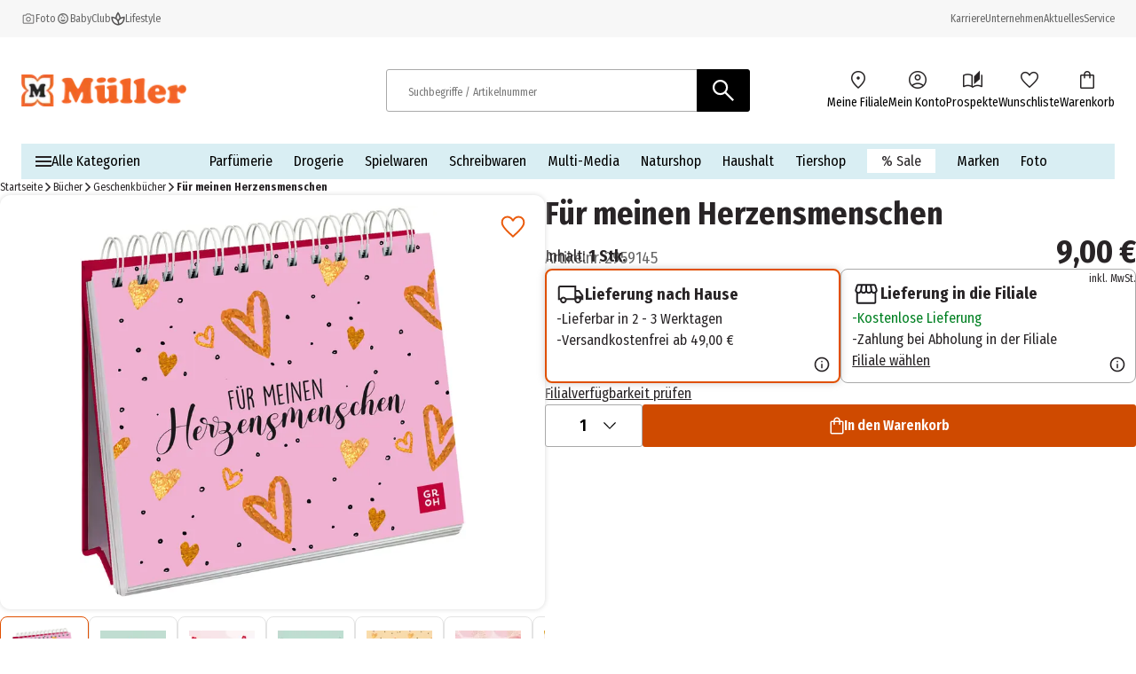

--- FILE ---
content_type: text/css; charset=UTF-8
request_url: https://www.mueller.de/_next/static/css/ac5ac3dc66b30342.css
body_size: 2080
content:
.product-attribute-tile_component_product-attribute-tile__4yDvn{position:relative;display:flex;flex-shrink:0}.product-attribute-tile_component_product-attribute-tile__content__RJkNt{border:.0625rem solid #a9a9a9;-webkit-touch-callout:none}.product-attribute-tile_component_product-attribute-tile__content--unavailable__qWn_w>:first-child{cursor:default}.product-attribute-tile_component_product-attribute-tile__content--element__sMZpm{padding:.25rem;border-radius:.25rem;line-height:0}.product-attribute-tile_component_product-attribute-tile__content--element__sMZpm>:first-child{border-radius:.25rem}.product-attribute-tile_component_product-attribute-tile__content--text__ZD7fC{padding:.75rem 1rem;border-radius:.5rem;line-height:1.25}.product-attribute-tile_component_product-attribute-tile__content--selected__tavJV,.product-attribute-tile_component_product-attribute-tile__content__RJkNt:hover{box-shadow:0 0 .5rem 0 rgba(190,190,190,.75);border:.125rem solid #e05000}.product-attribute-tile_component_product-attribute-tile__content--selected__tavJV.product-attribute-tile_component_product-attribute-tile__content--element__sMZpm,.product-attribute-tile_component_product-attribute-tile__content__RJkNt:hover.product-attribute-tile_component_product-attribute-tile__content--element__sMZpm{padding:.1875rem}.product-attribute-tile_component_product-attribute-tile__content--selected__tavJV.product-attribute-tile_component_product-attribute-tile__content--text__ZD7fC,.product-attribute-tile_component_product-attribute-tile__content__RJkNt:hover.product-attribute-tile_component_product-attribute-tile__content--text__ZD7fC{padding:.6875rem .9375rem}.product-attribute-tile_component_product-attribute-tile__diagonal__xG8Xg{position:absolute;top:.0625rem;bottom:.0625rem;left:.0625rem;right:.0625rem;background:linear-gradient(to bottom right,transparent,transparent 46%,#ffffff 0,#ffffff 48%,#000000 0,#000000 52%,#ffffff 0,#ffffff 54%,transparent 0,transparent);pointer-events:none}@media(min-width:1024px){.product-attribute-tile_component_product-attribute-tile__content--text__ZD7fC{padding:.75rem 1.25rem}.product-attribute-tile_component_product-attribute-tile__content--selected__tavJV.product-attribute-tile_component_product-attribute-tile__content--text__ZD7fC,.product-attribute-tile_component_product-attribute-tile__content__RJkNt:hover.product-attribute-tile_component_product-attribute-tile__content--text__ZD7fC{padding:.6875rem 1.1875rem}}.product-attribute-tile-list_component_product-attribute-tile-list__hSuZH{display:flex;gap:.5rem;flex-wrap:wrap}.product-attribute-tile-list_component_product-attribute-tile-list--scrollable__kpoxh{flex-wrap:nowrap;overflow-x:auto}@media(min-width:1024px){.product-attribute-tile-list_component_product-attribute-tile-list--scrollable__kpoxh{flex-wrap:wrap;overflow-x:unset}}.tooltip_component_tooltip__1v5HR{white-space:normal;text-align:left;border-radius:.1875rem;width:15.625rem;padding:.75rem;background-color:#fff;color:#666;box-shadow:0 .3125rem .625rem rgba(0,0,0,.3);z-index:17}.tooltip_component_tooltip__1v5HR:before{content:"";position:absolute}.tooltip_component_tooltip__arrow-top__qdVl1:before{top:100%;left:50%;transform:translateX(-50%);border:.4375rem solid rgba(0,0,0,0);border-top-color:#fff}.tooltip_component_tooltip__arrow-left__CO0cE:before{top:50%;left:100%;transform:translateY(-50%);border:.4375rem solid rgba(0,0,0,0);border-left-color:#fff}.tooltip_component_tooltip__arrow-right__Jwn2K:before{top:50%;right:100%;transform:translateY(-50%);border:.4375rem solid rgba(0,0,0,0);border-right-color:#fff}.tooltip_component_tooltip__fitContent__KfCbx{width:-moz-fit-content;width:fit-content;text-wrap:nowrap;max-width:15.625rem}.tooltip-fixed-trigger_component_tooltip__2M3Nm{white-space:normal;text-align:left;border-radius:.1875rem;width:15.625rem;padding:.75rem;background-color:#fff;color:#666;box-shadow:0 .3125rem .625rem rgba(0,0,0,.3);z-index:17}.tooltip-fixed-trigger_component_tooltip__2M3Nm:before{content:"";position:absolute}.tooltip-fixed-trigger_component_tooltip__arrow-top__PCLAD:before{top:100%;left:50%;transform:translateX(-50%);border:.4375rem solid rgba(0,0,0,0);border-top-color:#fff}.tooltip-fixed-trigger_component_tooltip__arrow-left__IGmvX:before{top:50%;left:100%;transform:translateY(-50%);border:.4375rem solid rgba(0,0,0,0);border-left-color:#fff}.tooltip-fixed-trigger_component_tooltip__arrow-right__ouQgT:before{top:50%;right:100%;transform:translateY(-50%);border:.4375rem solid rgba(0,0,0,0);border-right-color:#fff}.tooltip-fixed-trigger_component_tooltip__fitContent__RdYF1{width:-moz-fit-content;width:fit-content;text-wrap:nowrap;max-width:15.625rem}.tooltip-fixed-trigger_component_tooltip-fixed-trigger__4yaWt{position:relative;display:flex;border:none;background-color:rgba(0,0,0,0);min-width:1.25rem;min-height:1.25rem}.tooltip-fixed-trigger_component_tooltip-fixed-trigger__4yaWt:is(:focus,:hover):not(.tooltip-fixed-trigger_component_tooltip-fixed-trigger--hide-mobile__j_kew) .tooltip-fixed-trigger_component_tooltip-fixed-trigger__tooltip__OsEmg{display:block}.tooltip-fixed-trigger_component_tooltip-fixed-trigger--color-tile__ZrY7o{width:2.8125rem;height:2.8125rem}.tooltip-fixed-trigger_component_tooltip-fixed-trigger__image__qQVIJ{display:block;object-fit:contain;max-height:100%}.tooltip-fixed-trigger_component_tooltip-fixed-trigger__tooltip__OsEmg{display:none;position:absolute}.tooltip-fixed-trigger_component_tooltip-fixed-trigger__tooltip--top__vCspC{bottom:100%;left:50%;transform:translateX(-50%);margin-bottom:.4375rem}.tooltip-fixed-trigger_component_tooltip-fixed-trigger__tooltip--left__7A3Dp{top:50%;right:100%;transform:translateY(-50%);margin-right:.4375rem}.tooltip-fixed-trigger_component_tooltip-fixed-trigger__tooltip--right__5RHPR{top:50%;left:100%;transform:translateY(-50%);margin-left:.4375rem}@media(min-width:1024px){.tooltip-fixed-trigger_component_tooltip-fixed-trigger__4yaWt:is(:focus,:hover) .tooltip-fixed-trigger_component_tooltip-fixed-trigger__tooltip__OsEmg{display:block}}.delivery-type-info_component_delivery-type-info__lm_t5{display:flex;flex-direction:row;gap:.25rem;color:#000;align-items:center}.delivery-type-info_component_delivery-type-info__icon__F_nNH,.delivery-type-info_component_delivery-type-info__info-icon__3rlpg{width:1rem;height:100%}.delivery-type-info_component_delivery-type-info__icon--large__P5Xl1{width:1rem}@media(min-width:1024px){.delivery-type-info_component_delivery-type-info__icon--large__P5Xl1{width:2rem}}.product-attribute-list_component_product-attribute-list__KDUvx{display:flex;flex-direction:column;gap:.75rem}.product-attribute-list_component_product-attribute-list__attribute-wrapper__Y8OEE{display:flex;gap:.5rem;flex-direction:column}@media(min-width:1024px){.product-attribute-list_component_product-attribute-list__KDUvx{margin-top:-2.9375rem}.product-attribute-list_component_product-attribute-list--compact__G1SuP{margin-top:-1.875rem}}.tooltip-cursor_component_tooltip-cursor__tooltip__9WfXR{position:fixed;z-index:17}.image-section_component_image-section__Ua0Nf{position:relative;width:100%;display:block}.image-section_component_image-section__image__W88zh{object-fit:contain}.product-badges_component_product-badges__iKHEM{display:flex;flex-direction:column;gap:.5rem}.product-badges_component_product-badges__unavailable__ua4cq{position:absolute;padding:.25rem .5rem;background-color:#e4e4e4;text-transform:uppercase;border-bottom-right-radius:.75rem;z-index:1}.product-badges_component_product-badges__badge__yirOn{display:flex;flex-direction:row;align-items:center}.product-badges_component_product-badges__text__EUMTe{display:none}.product-badges_component_product-badges__icon__btKG1{width:3rem;position:relative;z-index:1}.product-badges_component_product-badges--product-tile__T3R5h{top:.75rem;left:.75rem;gap:.25rem}.product-badges_component_product-badges--product-tile__T3R5h .product-badges_component_product-badges__icon__btKG1{width:1.4375rem;height:.9375rem}.product-badges_component_product-badges--product-tile__T3R5h .product-badges_component_product-badges__text__EUMTe{max-height:1.375rem}@media(min-width:768px){.product-badges_component_product-badges__unavailable__ua4cq{border-bottom-right-radius:1rem}.product-badges_component_product-badges--product-tile__T3R5h .product-badges_component_product-badges__icon__btKG1{width:2.125rem;height:1.375rem}}@media(min-width:1024px){.product-badges_component_product-badges__text__EUMTe{opacity:0;transition:all .2s ease-in-out;padding:0 .625rem 0 1.25rem;border-bottom-right-radius:.625rem;margin-left:-.625rem;background-color:#fff;align-self:stretch;display:flex;align-items:center}.product-badges_component_product-badges__badge__yirOn:hover .product-badges_component_product-badges__text__EUMTe{opacity:1}}.video-section_component_video-section__eSyeq{position:relative;width:100%;overflow:hidden;display:block}.video-section_component_video-section__video__5Tmk7{position:absolute;inset:0;width:100%;height:100%;object-fit:contain}.product-media-expanded_component_product-media-expanded__G6rtu{width:100%;height:100%;position:fixed;left:0;top:0;display:flex;flex-direction:column;align-items:center;background:#fff;z-index:29;border:0;padding:0}.product-media-expanded_component_product-media-expanded__close__pMaIP{position:absolute;top:1rem;right:1rem}.product-media-expanded_component_product-media-expanded__close_btn__8CiAk{all:unset;display:flex;margin-left:auto;background-color:#fff;border-radius:.1875rem;padding:.25rem}.product-media-expanded_component_product-media-expanded__close_icon__JZ4Js{cursor:pointer}.product-media-expanded_component_product-media-expanded__image-wrapper__NUniz{width:100%;height:100%;display:flex;margin:auto;align-items:center;justify-content:center;touch-action:none;overflow:hidden}.product-media-expanded_component_product-media-expanded__carousel-wrapper__O0FTu{position:relative;max-width:100%;padding:1.25rem}.product-media-expanded_component_product-media-expanded__image__waUqj{display:block;max-height:100%;width:auto;transition:transform .1s ease-out}.product-media-expanded_component_product-media-expanded__tile__6d0fV{cursor:pointer;padding:.25rem;min-width:3.75rem;border-radius:.5rem;border:.0625rem solid #e4e4e4;background:#f7f7f7}.product-media-expanded_component_product-media-expanded__tile--selected__3QmCm{border-color:#e05000}.product-media-expanded_component_product-media-expanded__video___nGI5{width:100%;height:100%;object-fit:contain}.product-media-expanded_component_product-media-expanded__G6rtu .product-media-expanded_component_carousel__swiper__lblKg{justify-content:center}@media(min-width:768px){.product-media-expanded_component_product-media-expanded__tile__6d0fV{padding:.5rem;min-width:5rem}}@media(min-width:1024px){.product-media-expanded_component_product-media-expanded__close_icon__JZ4Js{height:2rem;width:2rem}.product-media-expanded_component_product-media-expanded__tile__6d0fV{padding:.75rem;min-width:6.25rem}}.product-media_component_product-media__Nm09M{display:flex;flex-direction:column;align-items:center;gap:.5rem;position:relative}.product-media_component_product-media__image-section__eRsLY,.product-media_component_product-media__video-section__D_I1r{width:100%;padding:.75rem;border-radius:.75rem;box-shadow:0 0 .3125rem .0625rem #e4e4e4;margin-bottom:.5rem}.product-media_component_product-media__image-section__eRsLY{cursor:zoom-in}.product-media_component_product-media__tile__fyMEZ{cursor:pointer;padding:.25rem;min-width:3.75rem;border-radius:.5rem;border:.0625rem solid #e4e4e4;background:unset}.product-media_component_product-media__tile--selected__TBARv{border-color:#e05000}@media(min-width:768px){.product-media_component_product-media__tile__fyMEZ{padding:.5rem;min-width:5rem}}@media(min-width:1024px){.product-media_component_product-media__tile__fyMEZ{padding:.75rem;min-width:6.25rem}}

--- FILE ---
content_type: text/css; charset=UTF-8
request_url: https://www.mueller.de/_next/static/css/b1fce8b62099429c.css
body_size: 1506
content:
.popup_component_popup__5OY4h{position:relative;display:flex;align-items:center;justify-content:center}.popup_component_popup--hidden__jNTCc{visibility:hidden}@keyframes popup_component_hideOverlay__K0AMz{0%{opacity:.6}25%{opacity:.6}to{opacity:0}}@keyframes popup_component_displayOverlay__ciKWt{0%{opacity:0}25%{opacity:0}to{opacity:.6}}.popup_component_popup__overlay__TCm3n{all:unset;position:fixed;top:0;left:0;right:0;bottom:0;background-color:#000;opacity:0;z-index:30}.popup_component_popup__overlay--show__b99rw{animation-duration:1s;animation-name:popup_component_displayOverlay__ciKWt;animation-fill-mode:forwards}.popup_component_popup__overlay--closing__p82y_{animation-duration:1s;animation-name:popup_component_hideOverlay__K0AMz;animation-fill-mode:forwards}.popup_component_popup__overlay--hidden__3T4i0{visibility:hidden;opacity:0}@keyframes popup_component_hideDialog__8f8wm{0%{opacity:1}25%{opacity:0}to{opacity:0}}@keyframes popup_component_displayDialog__R9TgT{0%{opacity:0}50%{opacity:0}75%{opacity:0}to{opacity:1}}.popup_component_popup__dialog__vOhF_{position:fixed;bottom:0;left:0;display:flex;flex-direction:column;align-items:stretch;width:100%;border-radius:.75rem .75rem 0 0;background-color:#fff;padding:0 .75rem 1.5rem;box-shadow:0 .1875rem .5625rem rgba(0,0,0,.5);z-index:30;opacity:0;gap:.75rem}.popup_component_popup__dialog--show__IccQo{animation-duration:1s;animation-name:popup_component_displayDialog__R9TgT;animation-fill-mode:both}.popup_component_popup__dialog--closing__T_8rM{animation-duration:.5s;animation-name:popup_component_hideDialog__8f8wm;animation-fill-mode:forwards}.popup_component_popup__dialog--hidden__G1FAM{visibility:hidden;opacity:0}.popup_component_popup__dialog--full-screen-mobile__PduXa,.popup_component_popup__dialog--full-screen__Xmfk6,.popup_component_popup__dialog--storefinder__sBdNF{height:100%;overflow-y:auto;border-radius:unset;padding:1rem}.popup_component_popup__dialog--storefinder__sBdNF{padding:0}.popup_component_popup__dialog--center__dvEyM{top:50%;left:50%;max-width:95vw;transform:translate(-50%,-50%);bottom:unset;border-radius:.75rem}.popup_component_popup__dialog--wishlist__kDnO7{padding:.75rem}.popup_component_popup__dialog--wishlist__kDnO7 .popup_component_popup__content__S7js_{margin-top:-3.75rem}.popup_component_popup__dialog--without-title__fk87i{gap:0}.popup_component_popup__header__8DoBP{display:flex;flex-direction:column-reverse;justify-content:space-between;align-items:center;gap:1.5rem}.popup_component_popup__header--center__t1thE,.popup_component_popup__header--full-screen-mobile__J_WZt,.popup_component_popup__header--full-screen__o7Rpm,.popup_component_popup__header--storefinder__2ZeYW{flex-direction:row;align-items:center}.popup_component_popup__header--center__t1thE .popup_component_popup__close-btn__Q9D9_,.popup_component_popup__header--full-screen-mobile__J_WZt .popup_component_popup__close-btn__Q9D9_,.popup_component_popup__header--full-screen__o7Rpm .popup_component_popup__close-btn__Q9D9_,.popup_component_popup__header--storefinder__2ZeYW .popup_component_popup__close-btn__Q9D9_{display:flex;position:relative;right:-.625rem}.popup_component_popup__header--center__t1thE .popup_component_popup__remove-btn__mnfYx,.popup_component_popup__header--full-screen-mobile__J_WZt .popup_component_popup__remove-btn__mnfYx,.popup_component_popup__header--full-screen__o7Rpm .popup_component_popup__remove-btn__mnfYx,.popup_component_popup__header--storefinder__2ZeYW,.popup_component_popup__header--storefinder__2ZeYW .popup_component_popup__remove-btn__mnfYx{display:none}.popup_component_popup__header--center__t1thE{justify-content:flex-end}.popup_component_popup__close-btn-wrapper__7PDZ2{position:absolute;min-width:1.5rem;min-height:1.5rem;top:.75rem;right:.75rem;z-index:30}.popup_component_popup__title__T4FSs{display:flex;gap:.5rem;width:100%;align-items:center;padding-bottom:.75rem;margin:0}.popup_component_popup__title-icon__wJ7cE{width:1.5rem}.popup_component_popup--success__title-text__z1NO0{color:#008022}.popup_component_popup__alert__A4Qaz{width:100%;margin-top:.3125rem}.popup_component_popup__remove-btn__mnfYx{display:flex;background:none;cursor:pointer;filter:invert(9%) sepia(8%) saturate(681%) hue-rotate(277deg) brightness(96%) contrast(86%);min-width:100%;min-height:2rem;justify-content:center;border-bottom:.0625rem solid #666}.popup_component_popup__close-btn__Q9D9_{display:none}.popup_component_popup__product-tile__3gLvj{display:flex;padding:.625rem 0;flex-direction:row;flex-wrap:nowrap;gap:.5rem;color:#202b78}.popup_component_popup__image__FUUyg{width:3.75rem}.popup_component_popup__product-info__74wA3{display:flex;width:100%;flex-direction:column}.popup_component_popup__product-name__bDnFV{font-size:1.125rem;font-weight:700}.popup_component_popup__quantity__4X1Sk{font-size:1.125rem}.popup_component_popup__price__V_Suz{text-align:right;font-size:1.375rem;font-weight:700}.popup_component_popup__buttons__N3oUT{display:flex;flex-direction:column;gap:.625rem}.popup_component_popup__content__S7js_{display:flex;flex-direction:column;width:100%;overflow-y:auto;max-height:80vh}.popup_component_popup__content--full-screen-mobile__ylozk{height:100%}.popup_component_popup__content--storefinder__fquH_{max-height:100%}.popup_component_popup__footer__5Jhg_{position:-webkit-sticky;position:sticky;display:flex;bottom:0;width:100%;height:10vh;align-items:center;justify-content:center;padding:1.25rem;background-color:#fff}@media(min-width:768px){.popup_component_popup__dialog__vOhF_{width:39.875rem;top:50%;left:50%;height:-moz-fit-content;height:fit-content;transform:translate(-50%,-50%);border-radius:.75rem;padding:1.5rem;gap:1.5rem}.popup_component_popup__dialog--full-screen__Xmfk6{width:100%;height:100%;border-radius:unset}.popup_component_popup__dialog--full-screen-mobile__PduXa{gap:0}.popup_component_popup__dialog--storefinder__sBdNF{width:66.6666666667%;height:100%;left:66.6666666667%;padding:0;border-radius:unset}.popup_component_popup__dialog--wishlist__kDnO7 .popup_component_popup__content__S7js_{margin-top:-4.5rem}.popup_component_popup__dialog--without-title__fk87i{gap:0}.popup_component_popup__dialog__vOhF_:focus{outline:0}.popup_component_popup__header__8DoBP{flex-direction:row}.popup_component_popup__header--center__t1thE,.popup_component_popup__header--full-screen-mobile__J_WZt,.popup_component_popup__header--full-screen__o7Rpm,.popup_component_popup__header--storefinder__2ZeYW{flex-direction:row;align-items:center}.popup_component_popup__header--center__t1thE .popup_component_popup__close-btn__Q9D9_,.popup_component_popup__header--full-screen-mobile__J_WZt .popup_component_popup__close-btn__Q9D9_,.popup_component_popup__header--full-screen__o7Rpm .popup_component_popup__close-btn__Q9D9_,.popup_component_popup__header--storefinder__2ZeYW .popup_component_popup__close-btn__Q9D9_{top:-.625rem;right:-.625rem}.popup_component_popup__title__T4FSs{padding-bottom:0}.popup_component_popup__remove-btn__mnfYx{display:none}.popup_component_popup__close-btn__Q9D9_{display:flex;background:none;border:none;cursor:pointer;filter:invert(9%) sepia(8%) saturate(681%) hue-rotate(277deg) brightness(96%) contrast(86%);margin-left:auto;min-width:1.5rem}.popup_component_popup__content__S7js_{gap:1.5rem}.popup_component_popup__buttons__N3oUT{display:flex;flex-direction:row;gap:3.125rem;justify-content:space-between}}

--- FILE ---
content_type: text/css; charset=UTF-8
request_url: https://www.mueller.de/_next/static/css/9351d88560310f9c.css
body_size: 13447
content:
.delivery-summary_component_delivery-summary__rred1{display:flex;flex-direction:column;gap:1.25rem}.delivery-summary_component_delivery-summary__opening-hours__PCrW7{display:none}.delivery-summary_component_delivery-summary__block__1oIFP{display:flex;flex:1 1;flex-direction:column;gap:1.5rem}.delivery-summary_component_delivery-summary__heading__IWKtR{display:flex;flex-direction:row;gap:1rem;align-items:center}.delivery-summary_component_delivery-summary__description__4P6Do{margin-bottom:1.25rem}.delivery-summary_component_delivery-summary__edit-link__7vBFq{display:block;width:100%}.delivery-summary_component_delivery-summary__column__SSg3o{flex:1 1;display:flex;flex-direction:column;gap:1.5rem}.delivery-summary_component_delivery-summary__day__Z_OH4{display:flex;justify-content:space-between;flex:1 1;flex-direction:row}.delivery-summary_component_delivery-summary__highlighted__iSb0v{color:#008022;font-weight:700}.delivery-summary_component_delivery-summary__amazon-pay-notice__P0rhG{margin-top:.75rem;padding:.75rem;background-color:#f7f7f7;border-radius:4px}.delivery-summary_component_delivery-summary__amazon-pay-notice-text__4XZYH{margin:0}.delivery-summary_component_delivery-summary__amazon-pay-notice-link__V_igc{font-weight:700;text-decoration:underline}.delivery-summary_component_delivery-summary__separator__tUnY0{width:2px;margin:0 24px;background-color:#000}@media(min-width:768px){.delivery-summary_component_delivery-summary__rred1{flex-direction:row;gap:0}.delivery-summary_component_delivery-summary--horizontal__EAJiW .delivery-summary_component_delivery-summary__block__1oIFP{display:grid;grid-template-columns:repeat(2,1fr);grid-template-areas:"headline schedule" "deliveryAddress schedule" "deliveryInfo schedule"}.delivery-summary_component_delivery-summary--horizontal__EAJiW .delivery-summary_component_delivery-summary__heading-container__EhsGp{grid-area:headline}.delivery-summary_component_delivery-summary--horizontal__EAJiW .delivery-summary_component_delivery-summary__opening-hours__PCrW7{grid-area:schedule}.delivery-summary_component_delivery-summary--horizontal__EAJiW .delivery-summary_component_delivery-summary__delivery-info__YY4ou{grid-area:deliveryInfo}.delivery-summary_component_delivery-summary__opening-hours__PCrW7{display:block}.delivery-summary_component_delivery-summary__day__Z_OH4{margin-bottom:.25rem}}.password-conditions_component_password-conditions__PL8TC{display:flex;flex-direction:column;gap:.25rem;margin-top:1.25rem}.password-conditions_component_password-conditions__condition__8fHoI{display:flex;align-items:center;gap:.25rem;font-size:.75rem;color:#666}.password-conditions_component_password-conditions__condition--valid__chA0s{color:#008022}.form-group_component_form-group__LRIov{position:relative;display:flex;flex-direction:column;gap:.5rem;color:#282426;margin-bottom:1rem}.form-group_component_form-group__LRIov :not(.form-group_component_form-group__input-label--radio__JEGeP) .form-group_component_form-group__input-label-text__k0hFL{position:absolute;z-index:1;top:.875rem;left:1.5rem;transition:all .2s ease-in-out}.form-group_component_form-group--filled__5MheB :not(.form-group_component_form-group__input-label--radio__JEGeP) .form-group_component_form-group__input-label-text__k0hFL,.form-group_component_form-group__LRIov :not(.form-group_component_form-group__input-label--checkbox__wPwch) :not(.form-group_component_form-group__input-label--radio__JEGeP) .form-group_component_form-group__input-label-text__k0hFL,.form-group_component_form-group__LRIov:focus-within :not(.form-group_component_form-group__input-label--radio__JEGeP) .form-group_component_form-group__input-label-text__k0hFL{font-size:.75rem;padding:.25rem 0;color:#666;top:0}.form-group_component_form-group--expanded__y4h9E{flex:1 1}.form-group_component_form-group--shrunk__Ckyrx{flex:0 1 7.75rem}.form-group_component_form-group--thick__c7IGq{margin:0}.form-group_component_form-group__LRIov .form-group_component_form-group__input-label--checkbox__wPwch{margin-left:.75rem;display:flex;gap:.75rem}.form-group_component_form-group__LRIov .form-group_component_form-group__input-label--radio__JEGeP{display:flex;flex-direction:row}.form-group_component_form-group__radio-options__Ud4Zu{display:flex;gap:1.25rem}.form-group_component_form-group__radio-option__NwIXz{display:flex;cursor:pointer;gap:.25rem}.form-group_component_form-group__LRIov .form-group_component_form-group__input__yEFV_{height:3rem;padding:1.5rem 0 0 1.5rem;border:.0625rem solid #a9a9a9;border-radius:.1875rem;transition:border-color .3s;background-color:#fff;color:#282426;line-height:1.25rem;width:100%}.form-group_component_form-group__LRIov .form-group_component_form-group__input__yEFV_:-webkit-autofill,.form-group_component_form-group__LRIov .form-group_component_form-group__input__yEFV_:-webkit-autofill:active,.form-group_component_form-group__LRIov .form-group_component_form-group__input__yEFV_:-webkit-autofill:focus,.form-group_component_form-group__LRIov .form-group_component_form-group__input__yEFV_:-webkit-autofill:hover{-webkit-box-shadow:inset 0 0 0 3rem #fff}.form-group_component_form-group__LRIov .form-group_component_form-group__input__yEFV_:disabled{-webkit-box-shadow:inset 0 0 0 3rem #f4f5f2;color:#666}.form-group_component_form-group__LRIov .form-group_component_form-group__input__yEFV_:focus{outline:none;border-color:#000;border-bottom-width:1px}.form-group_component_form-group__LRIov .form-group_component_form-group__input--required__DqJNt{border-color:#da0000}.form-group_component_form-group__LRIov .form-group_component_form-group__input--hiddenLabel__jtGLo{display:flex;padding:0}.form-group_component_form-group__LRIov .form-group_component_form-group__input--half-width__y9zcn{width:calc(50% - .5rem)}.form-group_component_form-group__LRIov .form-group_component_form-group__input--center-text__kjynw{text-align:center}.form-group_component_form-group__LRIov .form-group_component_form-group__input--checkbox__t6x_L{display:flex;align-items:flex-start;justify-content:center;position:relative;border-radius:.1875rem;background-color:#fff;width:1rem;height:1rem;padding:0;cursor:pointer;-webkit-appearance:none;-moz-appearance:none;appearance:none;flex-shrink:0}.form-group_component_form-group__LRIov .form-group_component_form-group__input--checkbox__t6x_L:focus{outline:none;border-color:#858585}.form-group_component_form-group__LRIov .form-group_component_form-group__input--checkbox__t6x_L:checked{border-color:#cf4a00}.form-group_component_form-group__LRIov .form-group_component_form-group__input--checkbox__t6x_L:checked:after{content:"";position:absolute;width:.3125rem;height:.625rem;left:50%;top:50%;transform:translate(-50%,-70%) rotate(45deg);border-color:#cf4a00;border-style:solid;border-width:0 .0625rem .0625rem 0}.form-group_component_form-group__LRIov .form-group_component_form-group__input--textarea___D7gX{height:auto;min-height:12.5rem;max-height:46.875rem;resize:vertical;padding:1.5rem 0 0 1.5rem;scrollbar-width:none;overflow-x:hidden;overflow-y:auto}.form-group_component_form-group__LRIov .form-group_component_form-group__input--textarea___D7gX::-webkit-scrollbar{width:0;height:0}.form-group_component_form-group__LRIov .form-group_component_form-group__input--textarea___D7gX::-webkit-scrollbar-thumb,.form-group_component_form-group__LRIov .form-group_component_form-group__input--textarea___D7gX::-webkit-scrollbar-track{background-color:rgba(0,0,0,0)}.form-group_component_form-group__LRIov .form-group_component_form-group__input--disabled__2R2v_{background-color:#f4f5f2;color:#666;opacity:1}.form-group_component_form-group__LRIov .form-group_component_form-group__input-wrapper__RP5OI{position:relative}.form-group_component_form-group__LRIov .form-group_component_form-group__input-wrapper--checkbox__T82KP{display:flex;flex-direction:row}.form-group_component_form-group__LRIov .form-group_component_form-group__input-wrapper--radio__fJel3{display:flex;flex-direction:column;gap:.25rem}.form-group_component_form-group__LRIov .form-group_component_form-group__input-icon-btn__Fi7Ym{position:absolute;top:0;bottom:0;left:auto;right:0;aspect-ratio:1/1;color:#000;cursor:pointer;border:0;background-color:rgba(0,0,0,0)}.form-group_component_form-group__LRIov .form-group_component_form-group__error-text__Mxwux{display:flex;align-items:center;color:#da0000}.form-group_component_form-group__LRIov .form-group_component_form-group__error-text__icon__7LRsB{margin-right:.5rem}@media(min-width:768px){.form-group_component_form-group__LRIov .form-group_component_form-group__btn__OXV7c{vertical-align:bottom}}.post-order-registration_component_guest-register__rqi9N{display:flex;flex-direction:column;gap:1rem;padding-bottom:1.5rem}.post-order-registration_component_guest-register__field-wrapper__Csa0b{background-color:#f7f7f7;padding:1rem}.post-order-registration_component_guest-register__actions__r86Et,.post-order-registration_component_guest-register__form__ZQGuR{display:flex;flex-direction:column;gap:1rem}.post-order-registration_component_guest-register--disabled__actions__o_y_3{display:flex;flex-direction:column;padding-block:1rem;gap:1.25rem}.post-order-registration_component_guest-register__content-html__zlmFj ul{list-style:none;padding:0}@media(min-width:768px){.post-order-registration_component_guest-register__rqi9N{flex-direction:row;gap:2.25rem;border-bottom:.0625rem solid #a9a9a9;padding-bottom:2.25rem}.post-order-registration_component_guest-register__rqi9N>*{display:flex;flex-direction:column;gap:.75rem;flex:1 1}.post-order-registration_component_guest-register__actions__r86Et{flex-direction:row-reverse}.post-order-registration_component_guest-register--disabled__actions__o_y_3{flex-direction:row}}@media(min-width:1024px){.post-order-registration_component_guest-register__rqi9N{padding:1.5rem 1.5rem 3rem}.post-order-registration_component_guest-register__field-wrapper__Csa0b{padding:1.5rem}.post-order-registration_component_guest-register__actions__r86Et,.post-order-registration_component_guest-register__form__ZQGuR{gap:1.5rem}.post-order-registration_component_guest-register__actions__r86Et{gap:3.75rem}}.file-input_component_file-input__yTc1D{display:flex;flex-direction:column;gap:.75rem;margin-bottom:1.25rem}.file-input_component_file-input__input__47HlT{display:none}.file-input_component_file-input__input-label__6v_td{display:flex}.file-input_component_file-input__input-field__ewHhp{display:flex;flex-direction:column;gap:.75rem;align-items:center}.file-input_component_file-input__overlay__OZS7k{display:flex;flex-direction:column;gap:.25rem;align-items:flex-end}.file-input_component_file-input__total-size__qwZlW{color:#a9a9a9}.file-input_component_file-input__button__lkIwW{display:flex;align-items:center;justify-content:center;text-wrap:nowrap;padding:.75rem;gap:.5rem;border:.0625rem solid #000;background-color:#fff;color:#000;transition:border-color .3s;border-radius:.1875rem;cursor:pointer}.file-input_component_file-input__button__lkIwW:hover{background-color:#f4f5f2}.file-input_component_file-input__button__lkIwW:disabled{background-color:#fff;border-color:#a9a9a9;color:#a9a9a9;cursor:not-allowed}.file-input_component_file-input__error__cxPma{display:flex;color:#da0000}.file-input_component_file-input__error-icon__TS5Zg{margin-right:.5rem}.file-input_component_file-input__file-list__Fkh12{display:flex;flex-direction:column;gap:.75rem}.file-input_component_file-input__file___BohB{display:flex;align-items:center;justify-content:space-between;gap:.5rem}.file-input_component_file-input__file-info__zxRhh{display:flex;width:100%;justify-content:space-between;gap:.25rem;border:.0625rem solid #f4f5f2;border-radius:.1875rem;padding:.5rem .75rem;background-color:#f4f5f2}.file-input_component_file-input__remove-button__R3INL{display:flex;align-items:center;justify-content:center;background:rgba(0,0,0,0);padding:0;border:0;cursor:pointer}.file-input_component_file-input__file-size__5BUxU{text-wrap:nowrap}@media(min-width:768px){.file-input_component_file-input__input-field__ewHhp{display:flex;flex-direction:row;gap:1rem}}.login-form_component_login-form__hS_Uh{display:flex;flex-direction:column;gap:1rem}.login-form_component_login-form__password-wrapper__C9975{text-align:right}.login-form_component_login-form__forgot-password__NT9ur{color:#282426}.login-form_component_login-form__required__iNpeF{color:#666}.login_component_login__text__EGOwB{margin-bottom:3rem}.login_component_login__title__XhNhk{margin-bottom:1.5rem}.login_component_login__alert-wrapper__f5CW3{margin-bottom:1.25rem}.send-password-reset_component_send-password-reset__WsBa6{display:flex;width:100%;justify-content:center}.send-password-reset_component_send-password-reset__title__yRjt4{color:#000}.send-password-reset_component_send-password-reset__content__pjvv5{display:flex;flex-direction:column;width:100%;max-width:40.625rem;padding-top:1.25rem}.send-password-reset_component_send-password-reset__subtitle__8rC78,.send-password-reset_component_send-password-reset__success-content__pB1pM{display:flex;flex-direction:column;gap:1.25rem}.send-password-reset_component_send-password-reset__success-message__Q7n6f{color:#008022}.send-password-reset_component_send-password-reset__back__fN_ME{display:flex;align-items:center;text-decoration:underline}.send-password-reset_component_send-password-reset__form__L_0xw{display:flex;flex-direction:column;gap:1.5rem}.send-password-reset_component_send-password-reset__information__Eh5er{padding:2.25rem;display:flex;flex-direction:column;justify-content:center;max-width:44rem;gap:1.5rem}.send-password-reset_component_send-password-reset__information__Eh5er ul{margin:0;padding:0}.send-password-reset_component_send-password-reset__information__Eh5er li{list-style-type:"- "}.send-password-reset_component_send-password-reset__image-container__LcwAT{display:flex;align-items:center;border:.0625rem solid #ec7304;padding:.25rem}@media(min-width:768px){.send-password-reset_component_send-password-reset__content__pjvv5{padding:2.25rem}}.checkout-login-register_checkout-login-register__fNtmo{width:100%;padding-bottom:4.6875rem;font-size:.875rem;color:#202b78}.checkout-login-register_checkout-login-register__required__9EO_o{color:#d70000}.checkout-login-register_checkout-login-register__wrapper__urpBq{gap:1rem;display:flex;flex-direction:column;width:100%;padding-bottom:1.25rem}.checkout-login-register_checkout-login-register__guest__yRce_,.checkout-login-register_checkout-login-register__login__EITU3,.checkout-login-register_checkout-login-register__register__boJT_{display:flex;flex-direction:column;gap:.625rem}.checkout-login-register_checkout-login-register__login__EITU3{border-bottom:.0625rem solid #c4c4c4;padding-bottom:1.5rem}.checkout-login-register_checkout-login-register__login-form-content__2L7os,.checkout-login-register_checkout-login-register__login-wrapper__KqsrO{display:flex;flex-direction:column;gap:.625rem}.checkout-login-register_checkout-login-register__forgot-password-abort__jquMa,.checkout-login-register_checkout-login-register__forgot-password-submit__EMh_e,.checkout-login-register_checkout-login-register__guest-button__ZozEJ,.checkout-login-register_checkout-login-register__login-button__hxepu,.checkout-login-register_checkout-login-register__register-button__jqTo3{white-space:nowrap;width:100%}.checkout-login-register_checkout-login-register__amazon-pay__BtXZt{margin-top:1rem;width:100%}.checkout-login-register_checkout-login-register__amazon-pay-text__5la9r{margin-bottom:.75rem;text-align:left}.checkout-login-register_checkout-login-register__options__oj17V{display:flex;flex-direction:column;gap:1rem}.checkout-login-register_checkout-login-register__login-input-wrapper__BWJ4y{position:relative}.checkout-login-register_checkout-login-register__login-input__QmuAY{height:2.5rem;padding:.375rem 1.875rem .375rem .75rem;border:.0625rem solid #c4c4c4;border-radius:.3125rem;transition:border-color .3s;width:100%}.checkout-login-register_checkout-login-register__login-input__QmuAY:focus{outline:none;border-color:#202b78}.checkout-login-register_checkout-login-register__login-icon__kgPL0{position:absolute;top:.75rem;bottom:auto;left:auto;right:.75rem;color:#202b78;cursor:pointer}.checkout-login-register_checkout-login-register__login-forgot-password__JhW4Q{all:unset;padding-top:.625rem;color:#1d6d9f;cursor:pointer}.checkout-login-register_checkout-login-register__login-forgot-password__JhW4Q:hover{text-decoration:underline}.checkout-login-register_checkout-login-register__forgot-password-wrapper__wJ6K_,.checkout-login-register_checkout-login-register__login-email-wrapper__0JVvn,.checkout-login-register_checkout-login-register__login-password-wrapper__ry3eX{display:flex;flex-direction:column;gap:.625rem}.checkout-login-register_checkout-login-register__guest-content__ze6R9,.checkout-login-register_checkout-login-register__guest-title__zS4Cm,.checkout-login-register_checkout-login-register__register-content__kI0wk,.checkout-login-register_checkout-login-register__register-title__tNOYw{display:none}@media(min-width:768px){.checkout-login-register_checkout-login-register__wrapper__urpBq{flex-direction:row}.checkout-login-register_checkout-login-register__login__EITU3,.checkout-login-register_checkout-login-register__options__oj17V{width:50%}.checkout-login-register_checkout-login-register__guest__yRce_,.checkout-login-register_checkout-login-register__login__EITU3,.checkout-login-register_checkout-login-register__register__boJT_{border:.0625rem solid #dfdfdf;padding:1.5rem;border-radius:.3125rem}.checkout-login-register_checkout-login-register__login-button__hxepu{width:100%}.checkout-login-register_checkout-login-register__amazon-pay__BtXZt,.checkout-login-register_checkout-login-register__guest-button__ZozEJ,.checkout-login-register_checkout-login-register__register-button__jqTo3{width:75%}.checkout-login-register_checkout-login-register__login__EITU3{justify-content:space-between}.checkout-login-register_checkout-login-register__newUser__uNz95{display:none}.checkout-login-register_checkout-login-register__guest-content__ze6R9,.checkout-login-register_checkout-login-register__guest-title__zS4Cm,.checkout-login-register_checkout-login-register__register-content__kI0wk,.checkout-login-register_checkout-login-register__register-title__tNOYw{display:block}}@media(min-width:1488px){.checkout-login-register_checkout-login-register__amazon-pay__BtXZt,.checkout-login-register_checkout-login-register__guest-button__ZozEJ,.checkout-login-register_checkout-login-register__register-button__jqTo3{width:50%}}.login-register_component_login-register__Hdyey{display:flex;flex-direction:column;gap:3.125rem;margin-top:1.5rem}.login-register_component_login-register__title__HrItS{margin-bottom:2.25rem}.login-register_component_login-register__section__6WVR7{display:flex;flex-direction:column;justify-content:space-between;gap:1.25rem}.login-register_component_login-register__icon-bullets__lLcuF ul{list-style:none;margin:0;padding:0}.login-register_component_login-register__icon-bullets__lLcuF ul>li{display:flex;align-items:flex-start;gap:.5rem}.login-register_component_login-register__icon-bullets__lLcuF ul>li:before{content:"";width:1.5rem;height:1.5rem;background-image:url(/assets/icons/check-green.svg);background-repeat:no-repeat;background-position:50%;background-size:contain;flex:0 0 1.5rem}.login-register_component_login-register__amazon-pay__2S__m{margin-top:1rem;width:100%}.login-register_component_login-register__amazon-pay-text__1WlTP{margin-bottom:.75rem;text-align:left}@media(min-width:768px){.login-register_component_login-register__Hdyey{flex-direction:row;position:relative}.login-register_component_login-register__Hdyey:has(>:nth-child(2)):after{width:.0625rem;height:100%;position:absolute;left:50%;top:0;background-color:#000;content:""}.login-register_component_login-register__section__6WVR7{padding-inline:1.25rem;border-radius:.3125rem;width:50%}}@media(min-width:1024px){.login-register_component_login-register__section__6WVR7{padding-inline:3.75rem}}.newsltetter-send-update-or-unsubscribe_component_newsletter-send__khjM4{display:flex;flex-direction:column;gap:1.5rem}.newsltetter-send-update-or-unsubscribe_component_newsletter-send__button___qZOG{display:flex}@media(min-width:768px){.newsltetter-send-update-or-unsubscribe_component_newsletter-send__form__AR_rL{display:flex;flex-direction:column;gap:.75rem}.newsltetter-send-update-or-unsubscribe_component_newsletter-send__form-fields__4AGNu{max-width:28.3125rem}.newsltetter-send-update-or-unsubscribe_component_newsletter-send__button___qZOG{margin-left:auto}}.newsletter-unsubscribe_component_newsletter-unsubscribe__j3AiV{display:flex;flex-direction:column;gap:1.25rem}.address-autocomplete-dropdown_component_address-autocomplete-dropdown__PQUCu{display:flex;flex-direction:column;position:absolute;background-color:#fff;border-radius:.1875rem;border:.0625rem solid #a9a9a9;padding:0;cursor:pointer;text-align:unset;list-style:none;z-index:33;margin-top:-.625rem}.address-autocomplete-dropdown_component_address-autocomplete-dropdown__PQUCu button{all:unset;width:100%}.address-autocomplete-dropdown_component_address-autocomplete-dropdown__button__YqWo5{flex-grow:2;padding:.75rem 0;line-height:1.5rem;color:#000}.address-autocomplete-dropdown_component_address-autocomplete-dropdown__list-item__GUQkQ{padding:.5rem .75rem}.address-autocomplete-dropdown_component_address-autocomplete-dropdown__list-item__GUQkQ:focus-within,.address-autocomplete-dropdown_component_address-autocomplete-dropdown__list-item__GUQkQ:hover{background-color:#f9c49d}@media(min-width:768px){.address-autocomplete-dropdown_component_autocomplete-address-dropdown__Cf4OF .address-autocomplete-dropdown_component_autocomplete-address-dropdown__list-item__ml3IF{padding:.5rem 1.5rem}}.address-form-switcher_address-form-switcher__Vv14i{display:flex;margin-bottom:1.25rem}.address-form-switcher_address-form-switcher__label__g2tcN{display:flex;cursor:pointer;gap:.75rem}.address-form-switcher_address-form-switcher__text__W48kO{margin-right:1.5rem}.address-card_component_address-card__nUoh4{width:100%;display:flex;flex-direction:column;align-items:flex-start;gap:.5rem}.address-card_component_address-card__content__iyJBZ,.wishlist-form_component_wishlist-form__Jn_rD{display:flex;flex-direction:column}.delete-wishlist_component_delete-wishlist__SMETv{display:flex;flex-direction:column;gap:1.25rem;align-items:center}.delete-wishlist_component_delete-wishlist__headline__JIdbZ{margin:0}.delete-wishlist_component_delete-wishlist__subtitle__G0JUr{margin:0;text-align:center}.delete-wishlist_component_delete-wishlist__icon__CYtOX{width:4.6875rem}.delete-wishlist_component_delete-wishlist__buttons__cBWkQ{display:flex;width:100%;gap:1.5rem}@media(min-width:768px){.delete-wishlist_component_delete-wishlist__icon__CYtOX{width:6rem}}.add-wishlist_component_add-wishlist__uTTZo{display:flex;flex-direction:column;gap:1.25rem;align-items:center}.add-wishlist_component_add-wishlist__headline__2xSK4{margin:0}.add-wishlist_component_add-wishlist__subtitle__av_Yz{margin:0;text-align:center}.add-wishlist_component_add-wishlist__form__5Tf0P{width:100%}.add-wishlist_component_add-wishlist__icon__QuI42{width:4.6875rem}.add-wishlist_component_add-wishlist__buttons__kJVEf{display:flex;width:100%;gap:1.5rem}@media(min-width:768px){.add-wishlist_component_add-wishlist__icon__QuI42{width:6rem}}.update-wishlist_component_update-wishlist__uc1Zt{display:flex;flex-direction:column;gap:1.25rem;align-items:center}.update-wishlist_component_update-wishlist__headline__Dgy3w{margin:0}.update-wishlist_component_update-wishlist__subtitle__Q5BIM{margin:0;text-align:center}.update-wishlist_component_update-wishlist__form__6QoON{width:100%}.update-wishlist_component_update-wishlist__icon__nHqBA{width:4.6875rem}.update-wishlist_component_update-wishlist__buttons__Tt9AC{display:flex;width:100%;gap:1.5rem}@media(min-width:768px){.update-wishlist_component_update-wishlist__icon__nHqBA{width:6rem}}.wishlist-menu_component_wishlist-menu__ynTQU{display:flex;flex-direction:column;gap:1.25rem}.wishlist-menu_component_wishlist-menu__list-button__61_Pe,.wishlist-menu_component_wishlist-menu__list-create-button__mr4_G{background:none;border:none;-webkit-appearance:none;-moz-appearance:none;appearance:none;display:flex;align-items:center;gap:.75rem;color:#000}.wishlist-menu_component_wishlist-menu__list-names___J2tg{list-style:none;margin:0;padding:0;display:flex;flex-direction:column;gap:.5rem}.wishlist-menu_component_wishlist-menu__list-button--selected__MQFK0{font-weight:700}.wishlist-menu_component_wishlist-menu__list-button__61_Pe:not(.wishlist-menu_component_wishlist-menu__list-button--selected__MQFK0){padding-left:2.25rem}.wishlist_component_wishlist--pdp__uRjAM{padding:1.25rem}.wishlist_component_wishlist--carousel__M2sW8,.wishlist_component_wishlist--navigation-flyout__CFHDP,.wishlist_component_wishlist--plp__UOH8V{padding:.5rem}.wishlist_component_wishlist__desktop-wrapper__Ods5R{display:none}.wishlist_component_wishlist__link__FGWrR,.wishlist_component_wishlist__trigger__Cqq4Y{display:flex;gap:.5rem;align-items:center}.wishlist_component_wishlist__trigger__Cqq4Y{background:none;border:none;-webkit-appearance:none;-moz-appearance:none;appearance:none;color:#000}.wishlist_component_wishlist__trigger--loading__d6NHA>img{animation:wishlist_component_pulse__p0t1v .35s ease-in-out infinite}@media(min-width:768px){.wishlist_component_wishlist__desktop-wrapper__Ods5R{display:block;cursor:pointer}.wishlist_component_wishlist__mobile-wrapper__DceUb{display:none}}@keyframes wishlist_component_pulse__p0t1v{0%,to{transform:scale(1)}50%{transform:scale(1.3)}}.product-tile_component_product-tile__20XP8{display:flex;flex-direction:column;height:100%;width:100%;color:#282426;position:relative}.product-tile_component_product-tile--hidden-layer__6n_JV:hover .product-tile_component_product-tile__image__wp33f:after{background-color:unset}.product-tile_component_product-tile__image-section__06pdW{position:relative;padding:.75rem}.product-tile_component_product-tile__image-section--with-variants__yvtdO{padding:1.25rem}.product-tile_component_product-tile__image__wp33f:after{content:"";position:absolute;top:0;left:0;width:100%;height:100%;background:rgba(0,0,0,.03);transition:background .3s ease-in-out;pointer-events:none}.product-tile_component_product-tile__badges__Wuo6Y{position:absolute;display:flex;top:.75rem;left:.75rem;gap:.25rem;flex-direction:column;z-index:2}.product-tile_component_product-tile__20XP8 a{position:relative;display:flex;flex-direction:column;gap:.75rem}.product-tile_component_product-tile__content__BMmDd{display:flex;padding:1rem .5rem;flex-direction:column;gap:.75rem}.product-tile_component_product-tile__content--flyout__u22TZ{gap:0!important}.product-tile_component_product-tile__wishlist-wrapper__u7XpX{position:absolute;z-index:16;top:0;right:0}.product-tile_component_product-tile__variants-selection__FusFf{position:absolute;display:flex;flex-wrap:wrap;justify-content:center;gap:.375rem;bottom:.5rem;left:.5rem}.product-tile_component_product-tile__variants-element__MfFoA{display:inline-flex;position:relative;background-position:50%;background-size:cover;background-repeat:no-repeat;background-clip:content-box;width:.875rem;height:.875rem;padding:.125rem;border:.0625rem solid var(--Grey-Grey,#a9a9a9);border-radius:.1875rem;object-fit:contain}.product-tile_component_product-tile__variants-element--more__LqLac:after,.product-tile_component_product-tile__variants-element--more__LqLac:before{content:"";position:absolute;top:50%;left:50%;transform:translate(-50%,-50%);width:.625rem;height:.125rem;background:#cf4a00}.product-tile_component_product-tile__variants-element--more__LqLac:after{transform:translate(-50%,-50%) rotate(90deg)}.product-tile_component_product-tile__text-group__17yB3{display:flex;flex-direction:column}.product-tile_component_product-tile__author__jGtEJ{display:-webkit-box;-webkit-box-orient:vertical;overflow:hidden;line-clamp:1;-webkit-line-clamp:1;font-weight:400}.product-tile_component_product-tile__product-name__xG25c{display:-webkit-box;-webkit-box-orient:vertical;overflow:hidden;padding:.3125rem 0;height:3.75rem;line-clamp:3;-webkit-line-clamp:3}.product-tile_component_product-tile__product-name--line-clamp-2___bW97{line-clamp:2;-webkit-line-clamp:2;height:2.5rem}.product-tile_component_product-tile__product-name--flyout__OOCod{height:-moz-fit-content!important;height:fit-content!important}.product-tile_component_product-tile__product-price__m1jry{display:flex;align-items:flex-start;justify-content:space-between}.product-tile_component_product-tile__delivery-infos__Vm09h{display:flex;flex-direction:column;gap:.25rem;justify-content:flex-start;min-height:2.875rem}.product-tile_component_product-tile__delivery-infos--justify-end__rGbep{justify-content:flex-end}.product-tile_component_product-tile__delivery-info__guyMS{display:inline-flex;justify-content:flex-start;align-items:center;gap:.5rem}.product-tile_component_product-tile__dummy__2_w7x{color:red;transform:rotate(-45deg);margin-top:1.5rem;position:absolute;z-index:2;font-weight:700}.product-tile_component_product-tile__test-rating__xilL4{margin:0;background-color:#fff;pointer-events:visibleFill}.product-tile_component_product-tile__test-rating-wrapper__QAlI8{position:relative;width:3.125rem;height:3.125rem;z-index:3}@media(min-width:768px){.product-tile_component_product-tile__20XP8 a{gap:1.5rem}.product-tile_component_product-tile__image-section__06pdW{padding:2.25rem}.product-tile_component_product-tile__image-section--with-variants__yvtdO{padding:3rem}.product-tile_component_product-tile__variants-selection__FusFf{bottom:.75rem;left:.75rem;gap:.625rem}.product-tile_component_product-tile__variants-element__MfFoA{width:1.5rem;height:1.5rem;padding:.25rem}.product-tile_component_product-tile__variants-element--more__LqLac:after,.product-tile_component_product-tile__variants-element--more__LqLac:before{width:.75rem}.product-tile_component_product-tile__product-name__xG25c{height:4.5rem}.product-tile_component_product-tile__product-name--line-clamp-2___bW97{line-clamp:2;-webkit-line-clamp:2;height:3rem}.product-tile_component_product-tile__content__BMmDd{padding:1.5rem 1.125rem;gap:1.5rem}}.cart-entry_component_cartEntry__feOB2{display:flex;flex-direction:column;padding:1rem;width:100%;gap:1rem}.cart-entry_component_cartEntry__quantity-dropdown__A6Zbu{margin-bottom:1.25rem}.cart-entry_component_cartEntry__product-info-wrapper__mEZK6{width:100%;flex-direction:column;display:flex;gap:1rem}.cart-entry_component_cartEntry__price-and-quantity__5p4KL{display:flex;width:50%;flex-direction:column;align-items:flex-start;gap:1rem}.cart-entry_component_cartEntry__product-quantity__oal3h{display:flex}.cart-entry_component_cartEntry__product-gift-label__GC0iS{color:#008022;font-weight:600}.cart-entry_component_cartEntry__delete-btn-and-wishlist-wrapper__trkih{display:flex;flex-direction:column;gap:.5rem;align-items:baseline}@media(min-width:768px){.cart-entry_component_cartEntry__product-info-wrapper__mEZK6{flex-direction:row}.cart-entry_component_cartEntry__product-info__xhuhY{padding-right:1rem;width:60%}.cart-entry_component_cartEntry__price-and-quantity__5p4KL{display:flex;flex-direction:row;width:40%;align-items:center;justify-content:space-between}.cart-entry_component_cartEntry__quantity-selector__iYREX{min-width:6rem}.cart-entry_component_cartEntry__delete-btn-and-wishlist-wrapper__trkih{flex-direction:row;gap:.75rem}}.navigation-promotion_component_nav-flyout-promotion__product-tile-wrapper___nJP_{width:20rem;display:flex;flex-direction:column;gap:1.25rem}.navigation-promotion_component_nav-flyout-promotion__headline__s08zW{font-weight:700;margin:0}.navigation-promotion_component_nav-flyout-promotion__banner-wrapper__OJ6Uo{width:17.5rem;display:flex;flex-direction:column;gap:1.25rem;height:100%}.navigation-promotion_component_nav-flyout-promotion__banner-wrapper--expanded__1jWL0{width:29.375rem;max-height:-moz-fit-content;max-height:fit-content;margin-right:3.75rem}.navigation-promotion_component_nav-flyout-promotion__banner-image__GcIoc{display:block}.navigation-flyout_component_nav-flyout__3fwb2{display:none}@media(min-width:768px){.navigation-flyout_component_nav-flyout__3fwb2{display:flex;flex-direction:row;width:100%;justify-content:flex-start;background-color:#fff;gap:1.25rem}.navigation-flyout_component_nav-flyout--with-center-space__JeMNI{gap:19.0625rem}.navigation-flyout_component_nav-flyout__3fwb2:has(>:only-child):not(.navigation-flyout_component_nav-flyout--left-aligned__ykGxA){justify-content:flex-end}.navigation-flyout_component_nav-flyout__section__ITdhY{display:flex;flex:1 1 auto;flex-direction:column;align-items:flex-end;justify-content:flex-start;gap:1.25rem}.navigation-flyout_component_nav-flyout__section--fixed__WtL5J{flex:0 0 auto}.navigation-flyout_component_nav-flyout__section--max-content__rMpYF{width:100%;max-width:max-content}.navigation-flyout_component_nav-flyout__section--min-content__x5wKW{max-width:15%}.navigation-flyout_component_nav-flyout__section--half-content__Gu8TP{max-width:50%}.navigation-flyout_component_nav-flyout__section--3col__ci_4F{max-width:30.0625rem}.navigation-flyout_component_nav-flyout__category-list__21ECN{width:100%;display:flex;flex-wrap:wrap;column-gap:1.25rem;row-gap:2.25rem;list-style:none;padding:0;margin:0}.navigation-flyout_component_nav-flyout__category-list--column__eDfz3{flex-direction:column;align-self:flex-start;padding-right:1rem}.navigation-flyout_component_nav-flyout__category-list-item__Z8Qih{display:block;width:calc(33.3333333333% - .8333333333rem)}.navigation-flyout_component_nav-flyout__category-list-item--fullwidth__1EFcd{width:100%}.navigation-flyout_component_nav-flyout__category-link__nM55n{display:block;padding-bottom:1rem;white-space:nowrap;overflow:hidden;text-overflow:ellipsis}.navigation-flyout_component_nav-flyout__category-link--highlighted__mXlkq,.navigation-flyout_component_nav-flyout__category-link__nM55n:hover{color:#e05000}.navigation-flyout_component_nav-flyout__subcategory-list__HXDsR{display:flex;flex-direction:column;list-style:none;padding:0;margin:0}.navigation-flyout_component_nav-flyout__subcategory-list-item__wpcVM{display:block;width:100%}.navigation-flyout_component_nav-flyout__subcategory-link__8dhOR{display:block;width:100%;white-space:nowrap;overflow:hidden;text-overflow:ellipsis;padding-block:.125rem}.navigation-flyout_component_nav-flyout__subcategory-link__8dhOR:hover{color:#e05000}.navigation-flyout_component_nav-flyout__headline-link__jRVLo{display:block;width:100%}.navigation-flyout_component_nav-flyout__headline-link__jRVLo:hover{color:#e05000}.navigation-flyout_component_nav-flyout__all-link__tfv3t{display:flex;width:100%}.navigation-flyout_component_nav-flyout__brands__Cttf8{display:flex;width:17.5rem;flex-direction:column;gap:1.25rem;padding-right:1.5rem}.navigation-flyout_component_nav-flyout__brands--3col__gqWfd{width:25.8125rem;padding-right:0}.navigation-flyout_component_nav-flyout__brand-list__qXvSi{display:flex;width:16rem;flex-wrap:wrap;gap:.625rem;padding:0;margin-left:auto;list-style:none}.navigation-flyout_component_nav-flyout__brand-list--3col__6_s3L{width:24.3125rem;margin-left:0}.navigation-flyout_component_nav-flyout__brand-item__5fr8Y{display:flex;flex:0 0 7.6875rem;align-items:center;justify-content:center;width:7.6875rem;height:6.125rem;background-color:#f4f5f2}.navigation-flyout_component_nav-flyout__brand-item--3col___gJXu{width:calc(33.3333333333% - .4166666667rem);height:calc(25% - .46875rem);min-height:6.125rem;max-width:9.0625rem;max-height:6.125rem;flex:none}.navigation-flyout_component_nav-flyout__brand-link__2LdHt{width:100%;height:100%;display:flex;justify-content:center}.navigation-flyout_component_nav-flyout__brand-image__WO1wj{display:flex;width:100%;height:100%;align-items:center;justify-content:center;padding:.9375rem}.navigation-flyout_component_nav-flyout__brand-image__WO1wj img{width:5.8125rem;height:auto}.navigation-flyout_component_nav-flyout__brand-image--3col__VAJ6S img{width:4.375rem}}@media(min-width:768px)and (min-width:1150px){.navigation-flyout_component_nav-flyout__brand-image--3col__VAJ6S img{width:5.625rem}}@media(min-width:768px)and (min-width:1360px){.navigation-flyout_component_nav-flyout__brand-image--3col__VAJ6S img{width:5.8125rem}}.burger-icon_component_burger-icon__ioIqR{position:relative;display:block;width:1.125rem;height:.75rem;background:rgba(0,0,0,0);border-top:.125rem solid;border-bottom:.125rem solid;color:#282426;font-size:0;transition:all .15s ease-in-out}.burger-icon_component_burger-icon__ioIqR:after,.burger-icon_component_burger-icon__ioIqR:before{content:"";display:block;width:100%;height:.125rem;position:absolute;top:50%;left:50%;background:currentColor;transform:translate(-50%,-50%);transition:transform .15s ease-in-out}.burger-icon_component_burger-icon--active__REqHR{border-color:rgba(0,0,0,0)}.burger-icon_component_burger-icon--active__REqHR:before{transform:translate(-50%,-50%) rotate(45deg)}.burger-icon_component_burger-icon--active__REqHR:after{transform:translate(-50%,-50%) rotate(-45deg)}.desktop-navigation_component_desktop-navigation__h6EGY{position:relative;width:100%;padding:0;flex-shrink:0;background-color:#d9eef3;z-index:21;font-size:80%}@media(min-width:75em){.desktop-navigation_component_desktop-navigation__h6EGY{font-size:100%}}.desktop-navigation_component_desktop-navigation__items-list__RpL2r{display:flex;align-items:center;justify-content:left;list-style:none;margin:0;padding:0}.desktop-navigation_component_desktop-navigation__item__QlhF9{display:flex;justify-content:space-between;align-items:center;background:rgba(0,0,0,0);border:none}.desktop-navigation_component_desktop-navigation__item--highlighted__Vd1BF{color:#282426}.desktop-navigation_component_desktop-navigation__item__QlhF9:focus,.desktop-navigation_component_desktop-navigation__item__QlhF9:hover{background-color:#fff}.desktop-navigation_component_desktop-navigation__item__QlhF9:focus .desktop-navigation_component_desktop-navigation__item-flyout___o7xw,.desktop-navigation_component_desktop-navigation__item__QlhF9:hover .desktop-navigation_component_desktop-navigation__item-flyout___o7xw{display:block}.desktop-navigation_component_desktop-navigation__item--all-categories__5p9JT{width:12.5rem}.desktop-navigation_component_desktop-navigation__item--all-categories__5p9JT:focus,.desktop-navigation_component_desktop-navigation__item--all-categories__5p9JT:hover{background-color:#fff}.desktop-navigation_component_desktop-navigation__item-label--highlighted__GhweU{padding:.25rem 1rem;background-color:#fff;color:#282426}.desktop-navigation_component_desktop-navigation__link__YgiMj{padding:.5rem}@media(min-width:75em){.desktop-navigation_component_desktop-navigation__link__YgiMj{padding:.5rem .75rem}}@media(min-width:90rem){.desktop-navigation_component_desktop-navigation__link__YgiMj{font-size:120%;padding:.5rem 1rem}}.desktop-navigation_component_desktop-navigation__all-categories-flyout__w_Pbj{position:absolute;width:calc(100% - 12.5rem);display:none;height:100%;top:0;left:12.5rem;background:#fff;padding:3rem .75rem 2.25rem 3rem;box-shadow:inset 1rem 0 1rem -1rem rgba(0,0,0,.15)}.desktop-navigation_component_desktop-navigation__all-categories-flyout__w_Pbj:after{content:"";position:absolute;background:linear-gradient(#fff,transparent);width:1.875rem;height:1.875rem;top:0;left:0}.desktop-navigation_component_desktop-navigation__item-flyout-wrapper__yvKWL{display:block;position:absolute;top:100%;left:12.5rem;right:0;padding-top:.75rem}.desktop-navigation_component_desktop-navigation__item-flyout-wrapper--full-width__j17hH{left:0}.desktop-navigation_component_desktop-navigation__item-flyout-wrapper--full-width__j17hH .desktop-navigation_component_desktop-navigation__item-flyout___o7xw{display:flex;justify-content:flex-start}.desktop-navigation_component_desktop-navigation__item-flyout___o7xw{position:relative;height:100%;padding:3rem .75rem 2.25rem 3rem;box-shadow:0 1rem 1rem 0 rgba(0,0,0,.15);background:#fff}.desktop-navigation_component_all-categories-button__bwY7E{display:flex;background:none;border:none;font-size:unset;align-items:center;padding:.5rem 1rem;cursor:default;gap:.75rem}@media(min-width:90rem){.desktop-navigation_component_all-categories-button__bwY7E{font-size:120%}}.desktop-navigation_component_all-categories-button__label__RnPZV{display:flex;align-items:center;padding:0;gap:.75rem;list-style:none;white-space:nowrap}.desktop-navigation_component_all-categories-sidebar-wrapper__eXze4{position:absolute;top:100%;padding-top:.75rem;display:none}.desktop-navigation_component_all-categories-sidebar-wrapper--with-flyout__5ff7A{display:flex}.desktop-navigation_component_all-categories-sidebar-wrapper__eXze4:has(.desktop-navigation_component_all-categories-sidebar__item--with-flyout__fM2Et:focus-within),.desktop-navigation_component_all-categories-sidebar-wrapper__eXze4:has(.desktop-navigation_component_all-categories-sidebar__item--with-flyout__fM2Et:hover){width:100%}.desktop-navigation_component_all-categories-sidebar__14hIW{width:100%;position:relative;box-shadow:0 1rem 1rem 0 rgba(0,0,0,.15);background:#fff}.desktop-navigation_component_all-categories-sidebar__nav-placeholder__KKqnu{width:12.5rem}.desktop-navigation_component_all-categories-sidebar__nav__uytKW{width:12.5rem;list-style:none;margin:0;padding:1.25rem 0;flex-shrink:0}.desktop-navigation_component_all-categories-sidebar__item__Jh6bb{padding:0 2.25rem}.desktop-navigation_component_all-categories-sidebar__item__Jh6bb:focus-within .desktop-navigation_component_desktop-navigation__all-categories-flyout__w_Pbj,.desktop-navigation_component_all-categories-sidebar__item__Jh6bb:hover .desktop-navigation_component_desktop-navigation__all-categories-flyout__w_Pbj{display:flex}.desktop-navigation_component_all-categories-sidebar__link__203d3{display:block;width:100%;padding:.5rem 0}.desktop-navigation_component_all-categories-sidebar__link__203d3 .desktop-navigation_component_all-categories-sidebar__label--highlighted__2EyDG{color:#282426}.desktop-navigation_component_all-categories-sidebar__link__203d3:hover .desktop-navigation_component_all-categories-sidebar__label__6EfVk{font-weight:700}.desktop-navigation_component_all-categories-sidebar__label__6EfVk{font-weight:400}.mobile-navigation_component_mobile-navigation-overlay__ICzcP{position:fixed;top:0;right:0;bottom:0;left:0;background:rgba(0,0,0,.6);z-index:20;-webkit-appearance:none;-moz-appearance:none;appearance:none;border:0;outline:none;padding:0;margin:0;opacity:1;transition:opacity .3s ease-in-out;transform:translateX(0)}.mobile-navigation_component_mobile-navigation-overlay--closed__5U_ZW{opacity:0;transform:translateX(-100%)}.mobile-navigation_component_mobile-navigation__5fzLX{display:flex;flex-direction:column}.mobile-navigation_component_mobile-navigation__sidebar__XWbWO{right:0;bottom:0;left:0;height:100%;position:relative;background-color:#fff;transition:transform .3s ease-in-out;z-index:21;width:calc(100% - 48px);max-width:20rem;box-shadow:0 0 .5rem 0 rgba(190,190,190,.75)}.mobile-navigation_component_mobile-navigation__sidebar--open__G_reH{transform:translateX(0)}.mobile-navigation_component_mobile-navigation__sidebar--closed__r_laf{transform:translateX(-105%)}.mobile-navigation_component_mobile-navigation__list-wrapper__JeJle{position:relative;min-height:37.5rem}.mobile-navigation_component_mobile-navigation__list__A_txN,.mobile-navigation_component_mobile-navigation__sub-list__ba7i0{list-style:none;padding:0 .75rem;margin:0;display:flex;flex-direction:column;align-items:flex-start;background-color:#fff}.mobile-navigation_component_mobile-navigation__list-item__i9hp8,.mobile-navigation_component_mobile-navigation__sub-list-item__eCMZU{width:100%}.mobile-navigation_component_mobile-navigation__list-item__i9hp8+.mobile-navigation_component_mobile-navigation__list-item__i9hp8,.mobile-navigation_component_mobile-navigation__list-item__i9hp8+.mobile-navigation_component_mobile-navigation__sub-list-item__eCMZU,.mobile-navigation_component_mobile-navigation__sub-list-item__eCMZU+.mobile-navigation_component_mobile-navigation__list-item__i9hp8,.mobile-navigation_component_mobile-navigation__sub-list-item__eCMZU+.mobile-navigation_component_mobile-navigation__sub-list-item__eCMZU{border-top:1px solid #e4e4e4}.mobile-navigation_component_mobile-navigation__list-item-link__oGoRO,.mobile-navigation_component_mobile-navigation__sub-list-item-link__gCvgK{display:flex;align-items:center;justify-content:space-between;padding:.75rem 0;background-color:rgba(0,0,0,0);border:none;cursor:pointer;line-height:1.25}.mobile-navigation_component_mobile-navigation__list-item-link__oGoRO>img,.mobile-navigation_component_mobile-navigation__sub-list-item-link__gCvgK>img{width:16px;height:16px}.mobile-navigation_component_mobile-navigation__sub-list__ba7i0{position:absolute;top:0;bottom:0;width:100%;transition:transform .3s;box-shadow:.5rem 0 .5rem -.5rem rgba(190,190,190,.75)}.mobile-navigation_component_mobile-navigation__sub-list--closed__6joGR{transform:translateX(calc(-100% - .75rem - .5rem))}.mobile-navigation_component_mobile-navigation__sub-list--open__RyiWV{transform:translateX(-.75rem)}.mobile-navigation_component_mobile-navigation__list-item-link--back___pazA{color:#e05000;border-bottom:1px solid #e05000}.mobile-navigation_component_mobile-navigation__text--highlighted__gykGc{color:#282426}.mobile-navigation_component_quick-and-meta-navigation__jbRAF{padding:0 12px;display:flex;flex-direction:column;align-items:flex-start;background-color:#f7f7f7}.mobile-navigation_component_icon-navigation__6Nmgp{border-top:1px solid #000;border-bottom:1px solid #000}.mobile-navigation_component_icon-navigation__link__CO2NF{padding:.75rem;display:flex;gap:.25rem;align-items:center}.mobile-navigation_component_icon-navigation__text__mYHd1{padding:0 4px}.mobile-navigation_component_quick-navigation__7soNe{display:flex}.mobile-navigation_component_quick-navigation__list__ffFMt{list-style:none;padding:24px 0;margin:0;width:100%;border-bottom:1px solid #000}.mobile-navigation_component_quick-navigation__link__IjzIQ{padding:.5rem 0;display:flex;align-items:center;gap:.25rem}.mobile-navigation_component_quick-navigation__text__QA93T{color:#666}.mobile-navigation_component_meta-navigation__rWUdr{display:flex;padding:1.25rem 0;margin:0;justify-content:center;align-items:center;gap:.75rem;list-style:none;width:100%}.mobile-navigation_component_meta-navigation__text__yyQNa{color:#666}@media(min-width:768px){.mobile-navigation_component_mobile-navigation__overlay__icyaY{display:none}}.nav_component_nav__XBtsz{position:relative;scroll-margin-top:18.75rem}.nav_component_nav__XBtsz .nav_component_nav__mobile-wrapper__VShuJ{position:absolute;width:100%;pointer-events:none}.nav_component_nav__XBtsz .nav_component_nav__mobile-wrapper--active__q3cVV{pointer-events:unset}.nav_component_nav__XBtsz .nav_component_nav__desktop-wrapper__ICNYf{display:none;margin-inline:-1.5rem}@media(min-width:1024px){.nav_component_nav__XBtsz{display:block;position:relative}.nav_component_nav__XBtsz .nav_component_nav__mobile-wrapper__VShuJ{display:none}.nav_component_nav__XBtsz .nav_component_nav__desktop-wrapper__ICNYf{display:block}}.icon-list_component_icon-list__cK8p6{display:flex;margin:0;padding-left:0;gap:.5rem;list-style:none}.icon-list_component_icon-list__item-metadata__aqB5y{max-width:6.25rem}.icon-list_component_icon-list__item__hig3r{display:flex;flex-direction:column;align-items:center}.icon-list_component_icon-list__brochure__CCe3h,.icon-list_component_icon-list__text__E6fdt{display:none}.icon-list_component_icon-list__info-bubble__IHiyQ{display:flex;position:absolute;z-index:10;top:-.5625rem;left:.625rem;height:1.25rem;min-width:1.25rem;padding-inline:.4em;color:#fff;background-color:#cf4a00;align-items:center;justify-content:center;border-radius:1.25rem}.icon-list_component_icon-list__icon-wrapper__QCtRI{display:flex;position:relative;width:1.5rem;height:1.5rem;justify-content:center;align-items:center}.icon-list_component_icon-list__icon__4uwJt{object-fit:contain}.icon-list_component_icon-list__cart-icon__pTwYY{transition:transform .3s ease}.icon-list_component_icon-list__cart-icon--with-products___JfRc{filter:brightness(0) saturate(100%) invert(35%) sepia(46%) saturate(2491%) hue-rotate(1deg) brightness(93%) contrast(104%)}@media(min-width:1024px){.icon-list_component_icon-list__cK8p6{gap:1.25rem}.icon-list_component_icon-list__cart__Sy5Gh:hover .icon-list_component_icon-list__cart-icon__pTwYY{transform:rotate(-30deg)}.icon-list_component_icon-list__item__hig3r:hover .icon-list_component_icon-list__icon__4uwJt{filter:brightness(0) saturate(100%) invert(35%) sepia(46%) saturate(2491%) hue-rotate(1deg) brightness(93%) contrast(104%)}.icon-list_component_icon-list__item__hig3r:hover .icon-list_component_icon-list__text__E6fdt{color:#cf4a00;text-decoration:underline}.icon-list_component_icon-list__text__E6fdt{display:block;padding:.1875rem 0 0;text-align:center;white-space:nowrap}.icon-list_component_icon-list__brochure__CCe3h{display:flex}}.autosuggest_component_autosuggest__TT_Qx{display:none;position:absolute;top:103%;right:-.0625rem;left:-.0625rem;background-color:#fff;border-radius:.1875rem;overflow:hidden;z-index:31;box-shadow:0 0 .5rem 0 rgba(190,190,190,.75)}.autosuggest_component_autosuggest__result-set__p1b__{display:flex;flex-direction:column}.autosuggest_component_autosuggest--active__a7t1F{display:block}.autosuggest_component_autosuggest--searching__n2Jba .autosuggest_component_autosuggest__loading-bar__NXt5k{animation:autosuggest_component_loading__YJyKT .3s linear forwards}.autosuggest_component_autosuggest--errored__ulwi8 .autosuggest_component_autosuggest__loading-bar__NXt5k,.autosuggest_component_autosuggest--succeeded__S9Py1 .autosuggest_component_autosuggest__loading-bar__NXt5k{animation:autosuggest_component_completedLoading__vhHsY .3s linear forwards}.autosuggest_component_autosuggest__content__CD1bG{display:none}.autosuggest_component_autosuggest__content--active__jLK5t{display:flex;flex-direction:column}.autosuggest_component_autosuggest__loading-bar__NXt5k{height:.3125rem;background-color:#d9eef3}@keyframes autosuggest_component_loading__YJyKT{0%{width:0}to{width:50%}}@keyframes autosuggest_component_completedLoading__vhHsY{0%{width:50%}50%{width:100%}to{background:none}}.autosuggest_component_autosuggest__entry__ZF4go{display:flex;min-width:0;gap:.5rem;color:#282426;padding:.5rem 1rem;transition:background-color .15s ease}.autosuggest_component_autosuggest__entry__ZF4go:hover{background-color:#e4e4e4}.autosuggest_component_autosuggest__entry--highlighted__k_uOx{background-color:#e4e4e4;outline:.125rem solid rgba(0,0,0,0)}.autosuggest_component_autosuggest__entry__ZF4go mark{background-color:rgba(0,0,0,0);font-weight:700}.autosuggest_component_autosuggest__entry-part__NbjQT{flex:1 1 auto;min-width:0;white-space:nowrap;overflow:hidden;text-overflow:ellipsis}.autosuggest_component_autosuggest__icon__Ks7J8{flex-shrink:0}@media(min-width:1024px){.autosuggest_component_autosuggest__content--active__jLK5t{box-shadow:0 0 .5rem 0 rgba(190,190,190,.75)}}.search-bar_component_search-bar__NmcKG{display:flex;position:relative;justify-content:center;width:100%;height:100%}.search-bar_component_search-bar__NmcKG.search-bar_component_search-bar--focused__5NY4M{position:fixed;width:100%;height:100%;top:0;left:0;z-index:32;background-color:#fff;padding-top:1rem}.search-bar_component_search-bar__NmcKG.search-bar_component_search-bar--focused__5NY4M .search-bar_component_search-bar_return-button__0eJla{display:flex;align-items:center}.search-bar_component_search-bar__NmcKG.search-bar_component_search-bar--focused__5NY4M .search-bar_component_search-bar__wrapper__MRrDL{display:flex;position:absolute;width:calc(100% - 2rem);height:3rem;border-color:#282426}.search-bar_component_search-bar__NmcKG .search-bar_component_search-bar_return-button__0eJla{display:none;height:100%;padding-left:.75rem;border:none;background:none;color:#282426}.search-bar_component_search-bar__return-icon__qLAoO{min-width:1.25rem;height:100%}.search-bar_component_search-bar__NmcKG .search-bar_component_search-bar__wrapper__MRrDL{display:flex;width:100%;flex-direction:row;align-items:center;height:100%;border:.0625rem solid #a9a9a9;border-radius:.1875rem}.search-bar_component_search-bar__NmcKG .search-bar_component_search-bar__input__iqEHT{width:100%;height:100%;padding-inline:.75rem;margin-right:3.75rem;border:none;background:none;box-shadow:none;transition:none;outline:none;color:#000}.search-bar_component_search-bar__NmcKG .search-bar_component_search-bar__input__iqEHT::placeholder{font-size:.75rem}.search-bar_component_search-bar__NmcKG .search-bar_component_search-bar__icon__7Kxnk{width:3.75rem;position:absolute;right:0;height:100%;border:.0625rem solid #000;cursor:pointer;background-color:#000;border-radius:0 .1875rem .1875rem 0;line-height:0}.search-bar_component_search-bar__NmcKG .search-bar_component_search-bar__icon__7Kxnk:focus-visible{outline:.125rem solid #fff;outline-offset:-.1875rem}@media(min-width:1024px){.search-bar_component_search-bar__NmcKG.search-bar_component_search-bar--focused__5NY4M{position:relative;padding-top:0}.search-bar_component_search-bar__NmcKG.search-bar_component_search-bar--focused__5NY4M .search-bar_component_search-bar__wrapper__MRrDL{width:100%;border-color:#282426}.search-bar_component_search-bar__NmcKG.search-bar_component_search-bar--focused__5NY4M .search-bar_component_search-bar_return-button__0eJla{display:none}.search-bar_component_search-bar__NmcKG .search-bar_component_search-bar__input__iqEHT{padding-left:1.5rem}}.header_component_header__meta-wrapper__4exzc{display:none}.header_component_header__meta__mxakr{max-width:1488px;margin:0 auto;display:flex;width:100%;justify-content:space-between;align-items:center;padding:.75rem 1rem}.header_component_header__main-wrapper__hnT2X{max-width:1488px;margin:0 auto;display:flex;width:100%;flex-direction:column;gap:.75rem;padding:1rem 1rem .75rem;border-bottom:.0625rem solid #858585;position:relative;z-index:22;background:#fff}.header_component_header__main__tQ7GJ{display:flex;flex-direction:row;width:100%;justify-content:space-between;gap:.75rem}.header_component_header__navigation-wrapper__1d_xU{max-width:90rem;margin:0 auto}.header_component_header__CnTz0 .header_component_header__meta-nav-items-wrapper__c3hEC{display:flex;flex-direction:column}.header_component_header__CnTz0 .header_component_header__meta-nav-items__P4gNa{display:flex;gap:1.25rem}.header_component_header__CnTz0 .header_component_header__meta-nav-item-wrapper__cfR_z{display:flex;flex-direction:column}.header_component_header__CnTz0 .header_component_header__meta-nav-links__xidY6{display:flex;gap:1.25rem}.header_component_header__CnTz0 .header_component_header__meta-nav-item__EMxOf{display:flex;align-items:center;gap:.25rem;color:#666}.header_component_header__CnTz0 .header_component_header__meta-nav-item__EMxOf:hover{color:#282426;text-decoration:underline}.header_component_header__CnTz0 .header_component_header__meta-nav-item__EMxOf:hover .header_component_header__meta-nav-item-icon__rh3WN{filter:contrast(1)}.header_component_header__CnTz0 .header_component_header__meta-nav-item-icon__rh3WN{width:1rem;filter:contrast(.5)}.header_component_header__CnTz0 .header_component_header__header-bar-logo__WzsHs{display:flex;width:6.5rem}.header_component_header__CnTz0 .header_component_header__header-bar-logo-link__7p92A{position:relative;display:flex;justify-content:flex-start;align-items:center}.header_component_header__CnTz0 .header_component_header__header-bar-logo-image__6TD5h{object-fit:contain}.header_component_header__CnTz0 .header_component_header__preview__akePy{position:absolute;bottom:-.625rem;left:40%;transform:translateX(-50%);color:#da0000}.header_component_header__CnTz0 .header_component_header__header-bar-search-container__rl43q{display:flex;width:100%}.header_component_header__CnTz0 .header_component_header__header-bar-items-container__DJ5i_{display:flex;width:33.3333333333%;flex-shrink:0;align-items:center;justify-content:flex-end;min-width:-moz-fit-content;min-width:fit-content}.header_component_header__CnTz0 .header_component_header__header-bar-search-wrapper-desktop__CzXIK{display:none}.header_component_header__CnTz0 .header_component_header__header-bar-search__mMrQM{display:flex;width:100%;height:2.375rem}.header_component_header__CnTz0 .header_component_header-wrapper__menu-and-logo__uXTLj{display:flex;width:33.3333333333%;flex-direction:row;gap:.75rem}.header_component_header__CnTz0 .header_component_header__burger-btn__y4k7v{display:flex;align-items:center;background:none;border:none;cursor:pointer}.header_component_header__CnTz0 .header_component_header__burger-icon-wrapper__9ckDp{width:1.5rem;padding:.125rem}.header_component_header__CnTz0 .header_component_header__top-bar__wn_QK{display:flex;width:100%;padding:.5rem 1rem .375rem;justify-content:center;font-weight:500;text-overflow:ellipsis;white-space:nowrap;background-color:#1f7ab7;color:#fff;text-shadow:#000 0 0 .1875rem;overflow:hidden;transform:none;font-size:.875rem;line-height:1.2857}@media(min-width:768px){.header_component_header__meta__mxakr{padding:.75rem 1rem}.header_component_header__CnTz0 .header_component_header__text__Icmch{font-size:1.5rem;letter-spacing:.125rem}.header_component_header__CnTz0 .header_component_header__logo-text__0Zb7o{padding-left:0}}@media(min-width:1024px){.header_component_header__CnTz0{justify-content:center;align-items:center}.header_component_header__meta__mxakr{padding:.75rem 1.5rem}.header_component_header__meta-wrapper__4exzc{display:block;background-color:#f7f7f7}.header_component_header__main-wrapper__hnT2X{padding:0;border-bottom:0}.header_component_header__main__tQ7GJ{padding:2.25rem 1.5rem}.header_component_header__navigation-wrapper__1d_xU{padding:0 1.5rem}.header_component_header__CnTz0 .header_component_header__header-bar-logo__WzsHs{width:11.625rem}.header_component_header__CnTz0 .header_component_header__preview__akePy{bottom:0;left:50%;top:100%}.header_component_header__CnTz0 .header_component_header__icon-list-wrapper__OBD_l{padding-right:.5rem}.header_component_header__CnTz0 .header_component_header-wrapper__menu__VbLfI,.header_component_header__CnTz0 .header_component_header__burger-btn__y4k7v,.header_component_header__CnTz0 .header_component_header__burger-icon__03WDv{display:none}.header_component_header__CnTz0 .header_component_header__logo-text__0Zb7o{display:flex;justify-content:flex-end;min-width:22.9375rem}.header_component_header__CnTz0 .header_component_header__header-bar-search__mMrQM{display:none}.header_component_header__CnTz0 .header_component_header__header-bar-search-wrapper-desktop__CzXIK{display:flex;width:33.3333333333%;flex-direction:row;align-items:center;justify-content:center}.header_component_header__CnTz0 .header_component_header__header-bar-search-desktop__jm1UP{width:100%;height:3rem}.header_component_header__CnTz0 .header_component_header__header-navigation-wrapper__n3I_s{width:100%;justify-self:flex-start}}.product-info_component_product-info__vo9tD{position:relative;display:flex;flex-direction:column;gap:1.5rem;color:#282426}.product-info_component_product-info__title__xWRlP{margin:0}.product-info_component_product-info__image-wrapper__1fXIf{position:relative}.product-info_component_product-info__badges-wrapper__tTJak{position:absolute;display:flex;top:0;left:0;flex-direction:column;gap:.5rem}.product-info_component_product-info__test-rating-wrapper__WWA3B{position:relative;width:3.75rem;height:3.75rem;z-index:3}.product-info_component_product-info__wishlist-wrapper__LFdGP{position:absolute;z-index:16;top:0;right:0}.product-info_component_product-info__article-nr__SznZS,.product-info_component_product-info__ratings__ufCU_{color:#666}.product-info_component_product-info__article-nr__SznZS{min-height:2.625rem;display:flex;align-items:flex-end}.product-info_component_product-info__details-wrapper__VDGpf{display:flex;flex-direction:column;gap:1.25rem}.product-info_component_product-info__details-wrapper__VDGpf .product-info_component_product-info__brand__xpvmc,.product-info_component_product-info__details-wrapper__VDGpf .product-info_component_product-info__ratings-and-article-nr__JE3AR{display:none}.product-info_component_product-info__details-wrapper__VDGpf .product-info_component_product-info__price-box__PaMvU{padding:0}.product-info_component_product-info__vo9tD .product-info_component_product-info__brand__xpvmc{width:-moz-fit-content;width:fit-content}.product-info_component_product-info__brand-image__rySZ8{display:block;max-width:12.5rem;max-height:3.125rem;height:auto;object-fit:contain;object-position:left center}.product-info_component_product-info__ratings-and-attributes-wrapper__PBJzv{display:flex;flex-direction:column;gap:.75rem}.product-info_component_product-info__mobile-top-details-wrapper__y3jYX{display:flex;flex-direction:column;gap:.5rem}.product-info_component_product-info__ratings-and-article-nr__JE3AR{display:flex;flex-direction:row;justify-content:space-between;flex-grow:1;gap:1.25rem}.product-info_component_product-info__store-availability__8_w7T{display:flex;flex-wrap:wrap;justify-content:space-between;gap:.25rem}.product-info_component_product-info__store-availability--available__kFc_L{color:#008022}.product-info_component_product-info__store-availability--unavailable__pRcyj{color:#da0000}.product-info_component_product-info__delivery-wrapper__Hffl_{display:flex;flex-direction:column;gap:1rem}.product-info_component_product-info__delivery__m7cb7{display:flex;flex-direction:column;gap:.75rem}.product-info_component_product-info__delivery-unavailable-home__sVNoo{font-size:.875rem}.product-info_component_product-info__delivery-type__1Efvd{padding:.75rem;display:flex;position:relative;flex-direction:column;gap:.5rem;border:.0625rem solid #a9a9a9;border-radius:.5rem;cursor:pointer}.product-info_component_product-info__delivery-type__1Efvd ul{margin:0;padding:0;list-style:none}.product-info_component_product-info__delivery-type__1Efvd ul li{display:flex;gap:.25rem}.product-info_component_product-info__delivery-type__1Efvd ul li:before{content:"- "}.product-info_component_product-info__delivery-type--selected__Z6CMC:not([class*=disabled]),.product-info_component_product-info__delivery-type__1Efvd:hover:not([class*=disabled]){padding:.6875rem;box-shadow:0 0 .5rem 0 rgba(190,190,190,.75);border:.125rem solid #e05000}.product-info_component_product-info__delivery-type--selected__Z6CMC:not([class*=disabled]) button,.product-info_component_product-info__delivery-type__1Efvd:hover:not([class*=disabled]) button{transform:translateX(.0625rem) translateY(.0625rem)}.product-info_component_product-info__delivery-type--disabled__k1FwB{opacity:50%;cursor:default}.product-info_component_product-info__delivery-title__HfeqT{display:flex;flex-direction:row;justify-content:flex-start;align-items:center;gap:.5rem;font-size:1.125rem;font-weight:700}.product-info_component_product-info__delivery-tooltip__d31Kc{position:absolute;bottom:.625rem;right:.625rem;z-index:2}.product-info_component_product-info__delivery-tooltip--disabled__zqaXi button,.product-info_component_product-info__delivery-tooltip--disabled__zqaXi:hover button{cursor:default}.product-info_component_product-info__delivery-tooltip--disabled__zqaXi :focus span[class*=tooltip],.product-info_component_product-info__delivery-tooltip--disabled__zqaXi span[class*=tooltip],.product-info_component_product-info__delivery-tooltip--disabled__zqaXi:hover :focus span[class*=tooltip],.product-info_component_product-info__delivery-tooltip--disabled__zqaXi:hover span[class*=tooltip]{display:none}.product-info_component_product-info__delivery-select-store-link__QKrmc{text-decoration:underline}.product-info_component_product-info__delivery--highlight__H4gJW{color:#008022}.product-info_component_product-info__price-and-labels__Xa_TG{display:flex;flex-direction:row;gap:.25rem;justify-content:space-between;align-items:flex-start}.product-info_component_product-info__price-box__PaMvU{display:flex;flex-direction:column;padding:1rem 0}.product-info_component_product-info__actions__nTJNZ{display:flex;flex-direction:column-reverse;gap:.75rem}.product-info_component_product-info__product-sold-out-status__iIsWT{display:inline-block;margin-bottom:2rem;vertical-align:middle;font-weight:700}.product-info_component_product-info__product-sold-out-status__iIsWT:before{content:"";border-radius:50%;width:.75rem;height:.75rem;display:inline-flex;margin-right:.75rem;background-color:#c4c4c4;border:.125rem solid #c4c4c4}.product-info_component_product-info__product-sold-out-status__iIsWT .product-info_component_product-info__price-discount__8aDPf{font-size:1.5rem;color:#f5f5f5;padding:0 .25rem;background-color:#8d95a4}.product-info_component_product-info__product-reminder-button__M5CH4{background-color:rgba(0,0,0,0);border:.0625rem solid #c4c4c4;height:3.125rem;border-radius:10.3125rem;width:100%;margin-bottom:2rem;color:#2490d7}.product-info_component_product-info__product-reminder-button__M5CH4:focus,.product-info_component_product-info__product-reminder-button__M5CH4:hover{border:.0625rem solid #2490d7}.product-info_component_product-info__product-reminder-button-text__eUbFR{margin-left:.8125rem;font-size:.875rem;font-weight:700}.product-info_component_product-info__select-store__3te06,.product-info_component_product-info__selected-store__akF4F{width:-moz-fit-content;width:fit-content}.product-info_component_product-info__selected-store__akF4F{display:flex;flex-direction:column}.product-info_component_product-info__release-date-message__5aOgS{padding:.75rem;border-radius:.1875rem;background-color:#e4e4e4;border-color:#e4e4e4;color:#666;text-align:center}.product-info_component_product-info__free-samples-banner__BB7YV{gap:.75rem}@media(min-width:768px){.product-info_component_product-info__title__xWRlP{font-size:2.25rem}}@media(min-width:1024px){.product-info_component_product-info__vo9tD{flex-direction:row;gap:4%}.product-info_component_product-info__title__xWRlP{font-size:2.25rem}.product-info_component_product-info__test-rating-wrapper__WWA3B{width:6.25rem;height:6.25rem}.product-info_component_product-info__image-wrapper__1fXIf{width:48%}.product-info_component_product-info__details-wrapper__VDGpf{width:48%;flex-grow:1}.product-info_component_product-info__details-wrapper__VDGpf .product-info_component_product-info__brand__xpvmc{display:flex}.product-info_component_product-info__mobile-top-details-wrapper__y3jYX{display:none}.product-info_component_product-info__ratings-and-price-wrapper__8_PRJ{display:flex;justify-content:space-between;align-items:flex-start}.product-info_component_product-info__ratings-and-price-wrapper__8_PRJ .product-info_component_product-info__ratings-and-article-nr__JE3AR{display:flex;flex-grow:0}.product-info_component_product-info__ratings-and-attributes-wrapper__PBJzv{height:100%;padding-block:.5rem;display:flex;flex-direction:column;justify-content:space-between}.product-info_component_product-info__ratings-and-article-nr__JE3AR{flex-direction:column-reverse;gap:.5rem}.product-info_component_product-info__price-and-labels__Xa_TG{align-items:flex-end;flex-direction:column}.product-info_component_product-info__price-box__PaMvU{align-items:flex-end;padding:0}.product-info_component_product-info__delivery__m7cb7{flex-direction:row}.product-info_component_product-info__delivery-type__1Efvd{width:50%}}.wishlist-header_component_wishlist-header__nU0oO{display:flex;flex-direction:column;gap:1rem;padding-bottom:1.5rem}.wishlist-header_component_wishlist-header__headline__OcKOL{margin:0}.wishlist-header_component_wishlist-header__mobile-button__Dw9P_{display:flex;-webkit-appearance:none;-moz-appearance:none;appearance:none;align-items:stretch;justify-content:space-between;gap:.5rem;background-color:#fff;border-radius:.1875rem;border:.0625rem solid #000;padding:.5rem 1.5rem;cursor:pointer;text-align:start;width:100%;color:#000}.wishlist-header_component_wishlist-header__mobile-button-icon__aKPFi{width:1.5rem;padding:.25rem}.wishlist-header_component_wishlist-header__first-row__oV8wE{display:flex;justify-content:space-between;gap:2.25rem}.wishlist-header_component_wishlist-header__create-wishlist-button__28sZk{display:none;width:100%}.wishlist-header_component_wishlist-header__navigation__IpEyB{display:none;list-style:none;padding:0;flex-wrap:wrap;gap:.75rem}.wishlist-header_component_wishlist-header__navigation-item__Ik7dW{border:.0625rem solid #e4e4e4;border-radius:.1875rem;padding:.5rem .75rem}.wishlist-header_component_wishlist-header__navigation-item--selected__cRCly{background-color:#f7f7f7}@media(min-width:768px){.wishlist-header_component_wishlist-header__create-wishlist-button__28sZk{display:block;width:25%}.wishlist-header_component_wishlist-header__mobile-button__Dw9P_{display:none}.wishlist-header_component_wishlist-header__navigation__IpEyB{display:flex}}.address-form_component_address__yJ7Nx{container:address/inline-size;display:flex;flex-direction:column;gap:.75rem;overflow:hidden}.address-form_component_address__yJ7Nx.address-form_component_address--hidden__et1DA{display:none}.address-form_component_address__required__1wjqa{color:#da0000}.address-form_component_address__btn-additional__jEYlS{background:none;border:none;align-self:flex-start;color:#666}.address-form_component_address__form-groups__fHImh{display:flex;gap:.5rem}.address-form_component_address__form-group-wrapper__GqLGW{position:static}.address-form_component_address__form-group-wrapper--grow__FPW8z{flex-grow:1}.address-form_component_address__name-groups__8jlaN{display:flex;flex-direction:column;gap:.5rem}.address-form_component_address__error-button__lhjeM{cursor:pointer;text-decoration:underline}@container address (min-width: 700px){.address-form_component_address__name-groups__8jlaN{display:flex;flex-direction:row}}.address-selection_component_addresses__h_t56{display:flex;width:100%;flex-direction:column;align-items:flex-start;color:#282426;gap:1.5rem;max-height:23.625rem;overflow-y:auto}.address-selection_component_addresses__option__A3r2T{position:relative;display:flex;width:100%;gap:.75rem;border:.0625rem solid #a9a9a9;border-radius:.1875rem;padding:1.5rem}.address-selection_component_addresses__option--selected__p6l_b{border:.0625rem solid #e05000;box-shadow:0 0 0 1px #cf4a00}.address-selection_component_addresses__option--disabled__CR0Di{opacity:.5;background-color:#e4e4e4}.address-selection_component_addresses__option__A3r2T:hover:not(.address-selection_component_addresses__option--disabled__CR0Di){border:.0625rem solid #e05000}.checkout-step-summary_component_step-summary__mb2Td{display:flex;flex-direction:column;gap:1.5rem}.checkout-step-summary_component_step-summary--complete__dvbmR .checkout-step-summary_component_step-summary__heading__fdnKN{color:#008022}.checkout-step-summary_component_step-summary__head__qAi8g{display:inline-flex;align-items:center;justify-content:space-between}.checkout-step-summary_component_step-summary__body__hvjUG{width:100%}.checkout-step-summary_component_step-summary__heading__fdnKN{display:inline-flex;align-items:center;gap:.5rem}@media(min-width:768px){.checkout-step-summary_component_step-summary__body__hvjUG{width:100%;padding-inline:1.5rem;padding-top:1.5rem}}.packstation-address-form_component_packstation-address__Eak6G{container:address/inline-size;display:flex;flex-direction:column;gap:.9375rem;overflow:hidden}.packstation-address-form_component_packstation-address__Eak6G.packstation-address-form_component_packstation-address--hidden__Y0gFQ{display:none}.packstation-address-form_component_packstation-address__Eak6G .packstation-address-form_component_packstation-address__required__XJIX0{color:#d70000}.packstation-address-form_component_packstation-address__Eak6G .packstation-address-form_component_packstation-address__form-group__5f5or{display:flex;flex-direction:column;gap:.3125rem}.packstation-address-form_component_packstation-address__Eak6G .packstation-address-form_component_packstation-address__form-group-wrapper__NWsAt{position:static}.packstation-address-form_component_packstation-address__Eak6G .packstation-address-form_component_packstation-address__form-group-wrapper--grow__kj38M{flex-grow:1}.packstation-address-form_component_packstation-address__Eak6G .packstation-address-form_component_packstation-address__input__U3KU_{width:100%;height:2.5rem;padding:.375rem .75rem;color:#202b78;border:.0625rem solid #c4c4c4;border-radius:.3125rem;box-shadow:inset 0 1px 1px rgba(0,0,0,.08);transition:border-color .15s ease-in-out,box-shadow .15s ease-in-out}.packstation-address-form_component_packstation-address__Eak6G .packstation-address-form_component_packstation-address__input__U3KU_.packstation-address-form_component_packstation-address__input--error__dKmJP{border-color:#d70000}.packstation-address-form_component_packstation-address__Eak6G .packstation-address-form_component_packstation-address__input__U3KU_:focus{box-shadow:none;border-color:#202b78;outline:0}.packstation-address-form_component_packstation-address__Eak6G .packstation-address-form_component_packstation-address__btn-additional__FNa8d{background:none;border:none;color:#1f7ab7;font-size:1rem;align-self:flex-start}.packstation-address-form_component_packstation-address__Eak6G .packstation-address-form_component_packstation-address__form-groups__Bx5S_{display:flex;gap:.625rem}.packstation-address-form_component_packstation-address__Eak6G .packstation-address-form_component_packstation-address__split-groups__lrNxJ{display:flex;flex-direction:column;gap:.9375rem}@container address (min-width: 700px){.packstation-address-form_component_packstation-address__Eak6G .packstation-address-form_component_packstation-address__split-groups__lrNxJ{display:flex;flex-direction:row;gap:.625rem}}.packstation-address-formik_component_packstation-address-formik__cZiKh,.shipping-address-formik_component_shipping-address-formik__bVc_o{display:flex;flex-direction:column;gap:1.5625rem}.add-address_component_add-address__RJReJ{max-width:43.75rem;margin:use 1rem auto auto}.add-address_component_add-address__arrow-icon__kYqRw{position:absolute;right:0;transition:transform .4s}.add-address_component_add-address__arrow-icon__kYqRw.add-address_component_add-address__arrow-icon--toggled__miRyx{transform:rotate(180deg)}.add-address_component_add-address__forms__jBdCP{display:flex;width:100%;padding-bottom:1rem;flex-direction:column;margin-top:use 1.5rem}.add-address_component_add-address__form__tbbCh{display:flex;width:100%;flex-direction:column}.add-address_component_add-address__form-title__tIxsN{color:inherit;position:relative;display:flex;width:100%;padding:1rem 0;background:none;border:none;font-weight:700;cursor:pointer}@media(min-width:1024px){.add-address_component_add-address__form__tbbCh{border:none}.add-address_component_add-address__form-title__tIxsN{display:none}}.edit-address_component_edit-address__Warwu{margin:auto;max-width:43.75rem}.checkout-address_component_checkout-address__Vk61o{display:flex;flex-direction:column;gap:2.25rem}.checkout-address_component_checkout-address__delivery-wrapper__p2RZI,.checkout-address_component_checkout-address__payment-wrapper__C5Raz{display:flex;flex-direction:column;gap:1.5rem}.checkout-address_component_checkout-address__forms__VMSoC{display:flex;flex-direction:column;gap:.75rem}.checkout-address_component_checkout-address__book__8urGO{display:flex;flex-direction:column;gap:1.5rem}.checkout-address_component_checkout-address__title__6jfxu{font-weight:700;font-size:1.5rem;line-height:1.25}.checkout-address_component_checkout-address__billing-checkbox__BZ0lF,.checkout-address_component_checkout-address__packstation-checkbox__qD_13,.checkout-address_component_checkout-address__save-checkbox__1gslZ{display:flex;gap:.5rem;align-items:center}.checkout-address_component_checkout-address__save-checkbox--hidden__pTMev{display:none}.checkout-address_component_checkout-address__phone-fields__2K_kZ{display:flex;flex-direction:row;gap:.5rem}.checkout-address_component_checkout-address__phone-fields__2K_kZ:first-child{width:2.5rem}.checkout-address_component_checkout-address__mandatory-info__dSZYz{color:#666}.checkout-address_component_checkout-address__actions__uoI4a{display:flex;flex-direction:column;align-items:center;gap:1.5rem}.checkout-address_component_checkout-address__address-error-link__RVr4a{text-decoration:underline}@media(min-width:768px){.checkout-address_component_checkout-address--max__Ek10M{max-width:46rem;margin:0 auto}}@media(min-width:1024px){.checkout-address_component_checkout-address__actions__uoI4a{flex-direction:row-reverse;align-items:center}.checkout-address_component_checkout-address__actions__uoI4a>*{flex:1 1;max-width:50%}}.register-form_component_register-form__form__IYAj3{display:flex;flex-direction:column}.register-form_component_register-form__form-content__lug4q{display:flex;flex-direction:column;gap:1rem}.register-form_component_register-form__consents-label__MD0PH>a{text-decoration:underline;text-underline:#666 solid .0625rem;text-underline-offset:.1875rem}.register-form_component_register-form__form-submit__ICngZ{margin-top:2.25rem}.register-form_component_register-form__required__q6a0S{color:#666}.register-form_component_register-form__guest-mode___USWQ{display:flex;flex-direction:row;align-items:center;gap:.75rem}.register-form_component_register-form--checkout__QFTB9 .register-form_component_register-form__form-submit__ICngZ{display:flex;flex-direction:column;align-items:center;gap:1.5rem}.register-form_component_register-form--checkout__QFTB9 .register-form_component_register-form__password-wrapper__NCFtu{padding:1.5rem;background-color:#f7f7f7;display:flex;flex-direction:column;gap:1.5rem}@media(min-width:768px){.register-form_component_register-form--checkout__QFTB9 .register-form_component_register-form__form-submit__ICngZ{flex-direction:row-reverse}.register-form_component_register-form--checkout__QFTB9 .register-form_component_register-form__form-submit__ICngZ>*{flex:1 1;max-width:50%}}.checkout-register_component_checkout-register__q_7_A{display:flex;flex-direction:column;gap:1rem}.checkout-register_component_checkout-register__headline__5fATi{margin-bottom:1rem}.checkout-register_component_checkout-register__content__wqpMq{display:flex;flex-direction:column;width:100%;gap:1rem}.checkout-contact_component_checkout-contact__bPsYl,.checkout-contact_component_checkout-contact__summary__tbN1N{display:flex;flex-direction:column;gap:1.5rem}@media(min-width:768px){.checkout-contact_component_checkout-contact--max__9i4BZ{max-width:46rem;margin:0 auto}.checkout-contact_component_checkout-contact__summary__tbN1N{flex-direction:row;flex:1 1}}.register_component_register__content__7GGlg,.register_component_register__ndnGq{display:flex;flex-direction:column}@media(min-width:768px){.register_component_register__ndnGq{align-items:center}.register_component_register__content__7GGlg{max-width:46.875rem}}

--- FILE ---
content_type: image/svg+xml
request_url: https://www.mueller.de/assets/icons/dropdown-icon.svg
body_size: 121
content:
<?xml version="1.0" encoding="utf-8"?>
<!-- Uploaded to: SVG Repo, www.svgrepo.com, Generator: SVG Repo Mixer Tools -->
<svg width="800px" height="800px" viewBox="0 0 1024 1024" class="icon"  version="1.1" xmlns="http://www.w3.org/2000/svg"><path d="M903.232 256l56.768 50.432L512 768 64 306.432 120.768 256 512 659.072z" fill="#000000" /></svg>

--- FILE ---
content_type: image/svg+xml
request_url: https://www.mueller.de/assets/icons/local-shipping.svg
body_size: 505
content:
<svg xmlns="http://www.w3.org/2000/svg" width="32" height="32" fill="none"><mask id="a" width="32" height="32" x="0" y="0" maskUnits="userSpaceOnUse" style="mask-type:alpha"><path fill="#D9D9D9" d="M0 0h32v32H0z"/></mask><g mask="url(#a)"><path fill="#282426" d="M7.792 26.077c-1.04 0-1.925-.364-2.651-1.092-.726-.728-1.09-1.612-1.09-2.652H1.795V8.41c0-.673.233-1.243.7-1.71a2.326 2.326 0 0 1 1.71-.7h18.154v5.077h3.538l4.308 5.77v5.486h-2.41c0 1.04-.364 1.924-1.093 2.652-.728.728-1.613 1.092-2.654 1.092-1.04 0-1.924-.364-2.65-1.092-.727-.728-1.09-1.612-1.09-2.652h-8.77c0 1.043-.364 1.928-1.092 2.654-.729.727-1.613 1.09-2.654 1.09Zm.003-2c.489 0 .902-.168 1.238-.505.337-.337.505-.75.505-1.239 0-.489-.168-.901-.505-1.238a1.684 1.684 0 0 0-1.238-.505c-.489 0-.902.168-1.239.505-.336.337-.505.75-.505 1.238 0 .49.169.902.505 1.239.337.337.75.505 1.239.505Zm-4-3.744h.964c.284-.494.694-.908 1.23-1.242a3.344 3.344 0 0 1 1.806-.501c.651 0 1.249.165 1.793.495.545.33.959.746 1.243 1.248h9.528V8H4.205a.392.392 0 0 0-.282.128.392.392 0 0 0-.128.282v11.923Zm20.256 3.744c.49 0 .902-.168 1.239-.505.337-.337.505-.75.505-1.239 0-.489-.168-.901-.505-1.238a1.684 1.684 0 0 0-1.239-.505c-.488 0-.901.168-1.238.505-.337.337-.505.75-.505 1.238 0 .49.168.902.505 1.239.337.337.75.505 1.238.505Zm-1.692-6.41h5.974l-3.461-4.59h-2.513v4.59Z"/></g></svg>

--- FILE ---
content_type: application/javascript; charset=UTF-8
request_url: https://www.mueller.de/_next/static/chunks/706-11d10b0e16f4fe09.js
body_size: 41480
content:
(self.webpackChunk_N_E=self.webpackChunk_N_E||[]).push([[706],{680:(e,t,i)=>{"use strict";i.d(t,{Ay:()=>r,_2:()=>n,ct:()=>a});let l=(0,i(44836).Z0)({name:"tasks",initialState:{pendingTaskCount:0},reducers:{increasePendingTaskCount(e){e.pendingTaskCount+=1},decreasePendingTaskCount(e){e.pendingTaskCount-=1}}}),{increasePendingTaskCount:n,decreasePendingTaskCount:a}=l.actions,r=l.reducer},2716:(e,t,i)=>{"use strict";i.d(t,{calculateOnePageCheckoutPlaceholderConfig:()=>n,default:()=>l});let l=(0,i(55028).default)(()=>Promise.all([i.e(4125),i.e(755),i.e(9447),i.e(1814),i.e(5003),i.e(611),i.e(9747),i.e(1215),i.e(8924),i.e(8721),i.e(9185),i.e(9893),i.e(3339),i.e(4771),i.e(4074),i.e(8020),i.e(8380),i.e(9784),i.e(7362),i.e(3593)]).then(i.bind(i,73593)),{loadableGenerated:{webpack:()=>[73593]}});function n(e,t){let i=t.cart;return{heightSinceWidth:null===i||i.entries.length>3?[{sinceWidth:0,height:610},{sinceWidth:466,height:932},{sinceWidth:768,height:688},{sinceWidth:1024,height:1071}]:[{sinceWidth:0,height:610},{sinceWidth:466,height:890},{sinceWidth:1024,height:642}]}}},2966:(e,t,i)=>{"use strict";i.d(t,{calculateCombiBannerPlaceholderConfig:()=>n,default:()=>l});let l=(0,i(55028).default)(()=>Promise.all([i.e(6643),i.e(1814),i.e(145),i.e(8833)]).then(i.bind(i,78833)),{loadableGenerated:{webpack:()=>[78833]}});function n(e){let t=e.banners.length,i=[{sinceWidth:0,height:e.mobileSlider?298:280*t}];switch(t){case 2:i.push({sinceWidth:768,height:378});break;case 3:i.push({sinceWidth:768,height:275},{sinceWidth:1024,height:330});break;case 4:i.push({sinceWidth:768,height:656},{sinceWidth:1024,height:266});break;case 5:i.push({sinceWidth:768,height:1e3},{sinceWidth:1024,height:742})}return{heightSinceWidth:i}}},3142:(e,t,i)=>{"use strict";i.d(t,{calculateContactPlaceholderConfig:()=>n,default:()=>l});let l=(0,i(55028).default)(()=>Promise.all([i.e(9447),i.e(3384),i.e(1673),i.e(5579),i.e(2545),i.e(9747),i.e(1215),i.e(8721),i.e(9658),i.e(3339),i.e(9206)]).then(i.bind(i,19206)),{loadableGenerated:{webpack:()=>[19206]}});function n(){return{heightSinceWidth:[{sinceWidth:0,height:200},{sinceWidth:768,height:250},{sinceWidth:1024,height:400}]}}},3919:(e,t,i)=>{"use strict";i.d(t,{A:()=>n});var l=i(35900);let n=e=>(0,l.A)(e).countryCode},4177:(e,t,i)=>{"use strict";i.d(t,{A:()=>n});var l=i(93297);let n=async(e,t,n,a,r)=>{var d;let{graphqlSettings:o,operatingChain:s,tracingHeaders:c}=n,{titleCode:u,firstName:h,lastName:y,email:p,password:_}=a,[{default:g},{default:m}]=await Promise.all([Promise.all([i.e(9185),i.e(3814)]).then(i.bind(i,43814)),i.e(8608).then(i.bind(i,78608))]),A=e?o.publicHost:o.host,f=o.persistentQueriesEnabled,C=g(A.host,null!=(d=A.header)?d:null,c,f,s,t,r);try{return await m(C,u,h,y,p,_)}catch(e){throw l.A.error(e,"Error creating me, Error: %O]"),e}}},4464:(e,t,i)=>{"use strict";i.d(t,{Ay:()=>O,CD:()=>b,Dp:()=>C,Ev:()=>c,J8:()=>p,LZ:()=>w,MR:()=>T,OL:()=>u,Qu:()=>m,Rd:()=>I,SM:()=>g,XT:()=>f,f$:()=>L,hY:()=>S,ho:()=>s,kB:()=>h,m2:()=>A,mf:()=>v,nL:()=>y,pm:()=>o,qo:()=>W,wS:()=>R,wl:()=>P,xq:()=>E,zH:()=>_});var l=i(74532),n=i(27696),a=i(44836),r=i(15648);let d=(0,a.Z0)({name:"wishlists",initialState:{pageActions:{addProductToMyWishlist:{failed:[],pending:[],succeeded:[]},createMyWishlist:{failed:[],pending:[],succeeded:[]},deleteMyWishlist:{failed:[],pending:[],succeeded:[]},deleteProductFromMyWishlist:{failed:[],pending:[],succeeded:[]},getMyWishlists:{failed:[],pending:[],succeeded:[]},updateMyWishlist:{failed:[],pending:[],succeeded:[]},updateProductQuantityFromMyWishlist:{failed:[],pending:[],succeeded:[]}},wishlists:[],version:0},reducers:{addProductToMyWishlistRequested:(e,t)=>{let{pageActions:{addProductToMyWishlist:{pending:i}}}=e,{payload:{actionId:l}}=t;i.push(l)},addProductToMyWishlistSucceeded:(e,t)=>{let{payload:{requestedActionId:i,wishlists:n}}=t,{pageActions:{addProductToMyWishlist:{pending:a,succeeded:d}}}=e;(0,r.A)(a,i),d.push({requestedActionId:i}),e.wishlists=(0,l.h4)(n),e.version=(0,l.h4)(e.version+1)},addProductToMyWishlistFailed:(e,t)=>{let{pageActions:{addProductToMyWishlist:{failed:i,pending:l}}}=e,{payload:{requestedActionId:n}}=t;(0,r.A)(l,n),i.push({requestedActionId:n})},setWishlists:(e,t)=>{let{payload:{wishlists:i}}=t;e.wishlists=(0,l.h4)(i),e.version=(0,l.h4)(e.version+1)},getMyWishlistsRequested:(e,t)=>{let{pageActions:{getMyWishlists:{pending:i}}}=e,{payload:{actionId:l}}=t;i.push(l)},getMyWishlistsSucceeded:(e,t)=>{let{payload:{requestedActionId:i,wishlists:n}}=t,{pageActions:{getMyWishlists:{pending:a,succeeded:d}}}=e;(0,r.A)(a,i),d.push({requestedActionId:i}),e.wishlists=(0,l.h4)(n),e.version=(0,l.h4)(e.version+1)},getMyWishlistsFailed:(e,t)=>{let{pageActions:{getMyWishlists:{failed:i,pending:l}}}=e,{payload:{requestedActionId:n}}=t;(0,r.A)(l,n),i.push({requestedActionId:n})},createMyWishlistRequested:(e,t)=>{let{pageActions:{createMyWishlist:{pending:i}}}=e,{payload:{actionId:l}}=t;i.push(l)},createMyWishlistSucceeded:(e,t)=>{let{payload:{requestedActionId:i,wishlist:n}}=t,{pageActions:{createMyWishlist:{pending:a,succeeded:d}}}=e;(0,r.A)(a,i),d.push({requestedActionId:i}),e.wishlists.push((0,l.h4)(n)),e.version=(0,l.h4)(e.version+1)},createMyWishlistFailed:(e,t)=>{let{pageActions:{createMyWishlist:{failed:i,pending:l}}}=e,{payload:{requestedActionId:n}}=t;(0,r.A)(l,n),i.push({requestedActionId:n})},deleteMyWishlistRequested:(e,t)=>{let{pageActions:{deleteMyWishlist:{pending:i}}}=e,{payload:{actionId:l}}=t;i.push(l)},deleteMyWishlistSucceeded:(e,t)=>{let{payload:{id:i,requestedActionId:n}}=t,{pageActions:{deleteMyWishlist:{pending:a,succeeded:d}}}=e;(0,r.A)(a,n),d.push({id:i,requestedActionId:n}),e.wishlists=e.wishlists.filter(e=>i!==e.id),e.version=(0,l.h4)(e.version+1)},deleteMyWishlistFailed:(e,t)=>{let{pageActions:{deleteMyWishlist:{failed:i,pending:l}}}=e,{payload:{id:n,requestedActionId:a}}=t;(0,r.A)(l,a),i.push({id:n,requestedActionId:a})},updateMyWishlistRequested:(e,t)=>{let{pageActions:{updateMyWishlist:{pending:i}}}=e,{payload:{actionId:l}}=t;i.push(l)},updateMyWishlistSucceeded:(e,t)=>{let{payload:{input:{description:i,id:n,name:a},requestedActionId:d}}=t,{pageActions:{updateMyWishlist:{pending:o,succeeded:s}}}=e;(0,r.A)(o,d),s.push({requestedActionId:d}),e.wishlists=(0,l.h4)(e.wishlists.map(e=>e.id===n?{...e,description:null!=i?i:e.description,name:null!=a?a:e.name}:e)),e.version=(0,l.h4)(e.version+1)},updateMyWishlistFailed:(e,t)=>{let{pageActions:{updateMyWishlist:{failed:i,pending:n}}}=e,{payload:{errors:a,requestedActionId:d}}=t;(0,r.A)(n,d),i.push({errors:(0,l.h4)(a),requestedActionId:d})},deleteProductFromMyWishlistRequested:(e,t)=>{let{pageActions:{deleteProductFromMyWishlist:{pending:i}}}=e,{payload:{actionId:l}}=t;i.push(l)},deleteProductFromMyWishlistSucceeded:(e,t)=>{let{payload:{requestedActionId:i,input:{id:n,itemId:a}}}=t,{pageActions:{deleteProductFromMyWishlist:{pending:d,succeeded:o}}}=e;(0,r.A)(d,i),o.push({requestedActionId:i}),e.wishlists=(0,l.h4)(e.wishlists.map(e=>e.id===n?{...e,items:e.items.filter(e=>e.id!==a)}:e)),e.version=(0,l.h4)(e.version+1)},deleteProductFromMyWishlistFailed:(e,t)=>{let{pageActions:{updateProductQuantityFromMyWishlist:{pending:i,failed:l}}}=e,{payload:{requestedActionId:n}}=t;(0,r.A)(i,n),l.push({requestedActionId:n})},updateProductQuantityFromMyWishlistRequested:(e,t)=>{let{pageActions:{updateProductQuantityFromMyWishlist:{pending:i}}}=e,{payload:{actionId:l}}=t;i.push(l)},updateProductQuantityFromMyWishlistSucceeded:(e,t)=>{let{payload:{requestedActionId:i,input:{id:n,itemId:a,quantity:d}}}=t,{pageActions:{updateProductQuantityFromMyWishlist:{pending:o,succeeded:s}}}=e;(0,r.A)(o,i),s.push({requestedActionId:i}),e.wishlists=(0,l.h4)(e.wishlists.map(e=>e.id===n?{...e,items:e.items.map(e=>e.id===a?{...e,quantity:d}:e)}:e)),e.version=(0,l.h4)(e.version+1)},updateProductQuantityFromMyWishlistFailed:(e,t)=>{let{pageActions:{deleteProductFromMyWishlist:{pending:i,failed:l}}}=e,{payload:{requestedActionId:n}}=t;(0,r.A)(i,n),l.push({requestedActionId:n})}},extraReducers:e=>{e.addCase(n.q,(e,t)=>{let{payload:{wishlists:i}}=t;e.version<i.version&&(e.wishlists=(0,l.h4)(i.wishlists))})}}),{setWishlists:o,addProductToMyWishlistRequested:s,addProductToMyWishlistSucceeded:c,addProductToMyWishlistFailed:u,createMyWishlistRequested:h,createMyWishlistSucceeded:y,createMyWishlistFailed:p,deleteMyWishlistRequested:_,deleteMyWishlistSucceeded:g,deleteMyWishlistFailed:m,deleteProductFromMyWishlistRequested:A,deleteProductFromMyWishlistSucceeded:f,deleteProductFromMyWishlistFailed:C,getMyWishlistsRequested:E,getMyWishlistsSucceeded:T,getMyWishlistsFailed:b,updateMyWishlistRequested:I,updateMyWishlistSucceeded:v,updateMyWishlistFailed:P,updateProductQuantityFromMyWishlistRequested:S,updateProductQuantityFromMyWishlistSucceeded:W,updateProductQuantityFromMyWishlistFailed:R}=d.actions,O=d.reducer,w="wishlists/deleteProductFromMyWishlistSucceeded",L="wishlists/deleteProductFromMyWishlistFailed"},5706:(e,t,i)=>{"use strict";i.d(t,{A:()=>a});var l=i(57383),n=i(43578);let a=e=>{{let t="https:"===window.location.protocol,i=new Date;i.setFullYear(i.getFullYear()+1);let a=JSON.stringify(e);l.A.set(n.W5,a,{expires:i,path:"/",sameSite:"lax",secure:t})}}},5959:e=>{e.exports={button:"button_component_button__V2o51",button__content:"button_component_button__content__qOfgH","button__content--has-icons":"button_component_button__content--has-icons__I6xV8","button--no-style":"button_component_button--no-style__Hqkq7","button--primary":"button_component_button--primary__p0JzQ","button--secondary":"button_component_button--secondary___EN4s","button--tertiary":"button_component_button--tertiary__4mj5Y","button--outline":"button_component_button--outline__3QLJe","button-icon--spinning":"button_component_button-icon--spinning__rN2vn","button--disabled":"button_component_button--disabled__DoLGt","button--looks-disabled":"button_component_button--looks-disabled__hSGUo","button--underline":"button_component_button--underline__2BkDb","button--as-text":"button_component_button--as-text__NUgm8","button-icon--small":"button_component_button-icon--small__sZ9Dl","button-icon--medium":"button_component_button-icon--medium__hTMUP","button-icon--large":"button_component_button-icon--large__uMUma",rotation:"button_component_rotation__Z8SsD","button--uppercase":"button_component_button--uppercase__kdBF8","button--icon-only":"button_component_button--icon-only__hJXWZ"}},6333:(e,t,i)=>{"use strict";i.d(t,{V:()=>l});var l=function(e){return e.PRIMARY="PRIMARY",e.SECONDARY="SECONDARY",e.TERTIARY="TERTIARY",e.OUTLINE="OUTLINE",e.AS_TEXT="AS_TEXT",e}({})},6541:(e,t,i)=>{"use strict";i.d(t,{A:()=>l});let l=e=>{let{wishlists:{wishlists:t}}=e;return t.find(e=>{let{isDefault:t}=e;return t})}},6562:(e,t,i)=>{"use strict";i.d(t,{calculateCodeComponentPlaceholderConfig:()=>n,default:()=>l});let l=(0,i(55028).default)(()=>Promise.all([i.e(2997),i.e(9182)]).then(i.bind(i,49182)),{loadableGenerated:{webpack:()=>[49182]}});function n(){return{heightSinceWidth:[{sinceWidth:0,height:150},{sinceWidth:425,height:200},{sinceWidth:768,height:270},{sinceWidth:1024,height:325},{sinceWidth:1442,height:437}]}}},6696:(e,t,i)=>{"use strict";i.d(t,{Ay:()=>r,RB:()=>n});let l=(0,i(44836).Z0)({name:"cookieConsents",initialState:{acceptedCookieConsents:[],serverVersion:"",clientVersion:"",versionMatch:!1},reducers:{setAcceptedCookieConsents(e,t){let{payload:i}=t;e.acceptedCookieConsents=i.acceptedCookieConsents},setVersions(e,t){let{payload:i}=t;e.serverVersion=i.serverVersion,e.clientVersion=i.clientVersion,e.versionMatch=i.serverVersion===i.clientVersion}}}),{setAcceptedCookieConsents:n,setVersions:a}=l.actions,r=l.reducer},7016:(e,t,i)=>{"use strict";i.d(t,{A:()=>E,Y:()=>C});var l=i(95155),n=i(12115),a=i(92956),r=i(70337),d=function(e){return e.SELECT="select_promotion",e.VIEW="view_promotion",e}({}),o=function(e){return e.ITM_CAMPAIGN="itm_campaign",e.ITM_CONTENT="itm_content",e.ITM_MEDIUM="itm_medium",e.ITM_POSITION="itm_position",e}(o||{});let s=Object.values(o),c=(e,t,i,l,n)=>{let d={anonymousId:t,authenticatedId:i,ecommerce:((e,t)=>{let i=t=>{var i,l;return null!=(l=null==(i=e.find(e=>{let{key:i}=e;return i===t}))?void 0:i.value)?l:null},l=i("itm_position"),n=i("itm_campaign"),r=(0,a.A)(t);return{creative_name:i("itm_medium"),creative_slot:l,page_type:r,promotion_id:"".concat(i("itm_content"),"_").concat(l,"_").concat(n),promotion_name:n}})(l,n),event:e,type:r.iM.ECOMMERCE};(0,r.Ay)(d)};var u=i(48894),h=i(6874),y=i.n(h),p=i(79352),_=i(17449),g=i(74692),m=i(90839),A=i(35695),f=i(34540);let C=e=>e?{...e,noTrackIntersection:!0}:null,E=(0,n.memo)(function(e){let t,{children:i,fallbackTitle:n,link:a,className:r,preventForwarding:o,onClick:h}=e,C=(0,A.usePathname)(),E=(0,f.d4)(_.A),{linkParams:T,noTrackIntersection:b}=a,I=[],v=[];T.forEach(e=>{s.includes(e.key)?I.push(e):v.push(e)});let P=0!==I.length,S=(0,u.Ay)({...a,linkParams:v},n),{authSession:W,session:R}=(0,m.A)(),O=R.guid,w=(0,p.A)(W),{ref:L}=(0,g.BL)({threshold:.5,freezeOnceVisible:!0,onChange:e=>!b&&P&&e&&c(d.VIEW,O,w,I,{pathname:C,pageTemplate:E})});return P&&!b&&(t=L),(0,l.jsx)(y(),{prefetch:!1,...null!=S?S:{href:"#"},ref:t,"aria-disabled":o,className:r,tabIndex:o?-1:0,onClick:function(){null==h||h(),P&&c(d.SELECT,O,w,I,{pathname:C,pageTemplate:E})},children:i})})},7176:(e,t,i)=>{"use strict";i.d(t,{A:()=>n,O:()=>a});var l=i(89563);let n=()=>{let e=null;{let t=document.cookie.split(";").find(e=>e.trim().startsWith("".concat(l.jj,"=")));if(t)try{let i=t.split("=")[1];e=JSON.parse(decodeURIComponent(i))}catch(t){e=null}}return e},a=e=>{let t=Object.entries(e).reduce((e,t)=>{let[i,l]=t;return l&&Object.keys(l).length>0&&(e[i]=l),e},{});if(0===Object.keys(t).length)document.cookie="".concat(l.jj,"=; expires=Thu, 01 Jan 1970 00:00:00 UTC; path=/;");else{let e=new Date;e.setDate(e.getDate()+l.r6);let i=encodeURIComponent(JSON.stringify(t));document.cookie="".concat(l.jj,"=").concat(i,"; expires=").concat(e.toUTCString(),"; path=/; SameSite=Lax").concat("https:"===window.location.protocol?"; Secure":"")}}},8248:(e,t,i)=>{"use strict";i.r(t),i.d(t,{default:()=>_});var l=i(95155),n=i(7016),a=i(12115),r=i(66574),d=i(66766),o=i(29300),s=i.n(o),c=i(25096),u=i.n(c),h=i(86939),y=i(35695);let p=e=>{let{as:t="span",className:i,children:n}=e;return(0,l.jsx)(t,{className:i,children:n})},_=(0,a.memo)(function(e){let{headline:t,link:i,subHeadline:a,headlineTag:o="span",withinComponent:c=!1,usedInFullWidthComponent:_=!1,editorMode:g=!1,dateTo:m=null,dateFrom:A=null}=e,f=(0,y.usePathname)(),C=s()({[u().headline]:!0,[u()["headline--full-width"]]:_}),E=(0,h.A)(),T=(0,l.jsxs)("div",{className:C,...(null==f?void 0:f.includes("no-results"))&&{"data-track-id":"zeroResultsContainer"},children:[g&&(0,l.jsx)(r.A,{dateFrom:A,dateTo:m}),(0,l.jsxs)("div",{className:"h1"!==o?u().headline__headline:void 0,children:[(0,l.jsx)(p,{as:o,className:s()({[c?"h3 bold":"h2"]:"h2"!==o,[u()["headline__headline-tag"]]:!0}),children:t}),i&&(0,l.jsx)(d.default,{src:"/assets/icons/arrow_forward_orange.svg",height:16,width:16,quality:100,alt:"forward",className:u().headline__icon,unoptimized:!0,loader:E})]}),a&&(0,l.jsx)("span",{className:u().headline__subHeadline,children:a})]});return i?(0,l.jsx)(n.A,{link:i,children:T}):T})},9184:(e,t,i)=>{"use strict";i.d(t,{calculateChangeCustomerDataPlaceholderConfig:()=>n,default:()=>l});let l=(0,i(55028).default)(()=>Promise.all([i.e(9447),i.e(1814),i.e(4125),i.e(2198),i.e(9747),i.e(1215),i.e(3339),i.e(6038)]).then(i.bind(i,76038)),{loadableGenerated:{webpack:()=>[76038]}});function n(){return{heightSinceWidth:[{sinceWidth:0,height:600},{sinceWidth:425,height:520},{sinceWidth:525,height:511},{sinceWidth:625,height:472},{sinceWidth:768,height:1070},{sinceWidth:1024,height:1046},{sinceWidth:1442,height:755}]}}},9437:(e,t,i)=>{"use strict";i.d(t,{calculateServiceTeaserListPlaceholderConfig:()=>n,default:()=>l});let l=(0,i(55028).default)(()=>Promise.all([i.e(5003),i.e(6427),i.e(5189)]).then(i.bind(i,45189)),{loadableGenerated:{webpack:()=>[45189]}});function n(){return{heightSinceWidth:[{sinceWidth:0,height:220},{sinceWidth:768,height:160}]}}},10145:(e,t,i)=>{"use strict";i.d(t,{$v:()=>a,TZ:()=>d,p1:()=>r,tP:()=>n});var l=i(80943);let n=(e,t)=>{(0,l.Ay)({type:l.yS.REGISTRATION},t,e)},a=(e,t)=>{(0,l.Ay)({type:l.yS.ERROR,errorType:l.GV.REGISTRATION,errorMessage:e},t,null)},r=(e,t)=>{(0,l.Ay)({type:l.yS.LOGIN},t,e)},d=(e,t)=>{(0,l.Ay)({type:l.yS.ERROR,errorType:l.GV.LOGIN,errorMessage:e},t,null)}},11178:(e,t,i)=>{"use strict";i.d(t,{default:()=>l});let l=(0,i(55028).default)(()=>Promise.all([i.e(9798),i.e(9910)]).then(i.bind(i,79910)),{loadableGenerated:{webpack:()=>[79910]}})},11660:(e,t,i)=>{"use strict";i.d(t,{calculateProductSpecificationsPlaceholderConfig:()=>n,default:()=>l});let l=(0,i(55028).default)(()=>Promise.all([i.e(205),i.e(1814),i.e(4745),i.e(252)]).then(i.bind(i,40252)),{loadableGenerated:{webpack:()=>[40252]}});function n(e){let t=e.descriptionHtml,i=null==t?void 0:t.length;return{heightSinceWidth:i&&0!==i?[{sinceWidth:0,height:134},{sinceWidth:768,height:151},{sinceWidth:1024,height:i/117+30+25},{sinceWidth:1440,height:i/164+30+25}]:[{sinceWidth:0,height:134},{sinceWidth:768,height:151},{sinceWidth:1024,height:87}]}}},12582:e=>{e.exports={"two-column__wrapper":"two-column_layout_two-column__wrapper__XDV1o","two-column__jumbotron":"two-column_layout_two-column__jumbotron__cz6FO","two-column__footer":"two-column_layout_two-column__footer__ubby5","two-column__content":"two-column_layout_two-column__content__4_aqR","two-column__main":"two-column_layout_two-column__main__Y91r5","two-column__sidebar":"two-column_layout_two-column__sidebar__nqtl1"}},12815:(e,t,i)=>{"use strict";i.d(t,{A:()=>r});var l=i(95155),n=i(12115),a=i(90933);let r=e=>{let{children:t,enableWarnings:i,translationsByIdByNamespace:r}=e,d=(0,n.useMemo)(()=>({translationsByIdByNamespace:r,enableWarnings:null==i||i}),[i,r]);return(0,l.jsx)(a.R,{value:d,children:t})}},12881:(e,t,i)=>{"use strict";function l(e,t,i,l){return e.flatMap((e,a)=>{var r;return n(e,null!=(r=e.index)?r:a,t,i,l)})}function n(e,t,i,l,n){let{code:a,name:r,brand:d,campaignPrice:o,currentPrice:s,quantity:c,categoryWithParents:u,ownBrand:h}=e,y=u.map(e=>{let{name:t}=e;return t});return{affiliation:n,delivery:l,index:t,item_brand:null==d?void 0:d.name,item_category:y[0],item_category2:y[1],item_category3:y[2],item_category4:y[3],item_category5:y[4],item_id:a,item_list_id:null==i?void 0:i.originId,item_list_name:null==i?void 0:i.originType,item_name:r,ownBrand:h?"true":"false",price:o?o.valueWithoutTax:s.valueWithoutTax,quantity:null!=c?c:1}}i.d(t,{A:()=>l,h:()=>n})},13978:(e,t,i)=>{"use strict";i.d(t,{calculateToyCatalogPlaceholderConfig:()=>n,default:()=>l});let l=(0,i(55028).default)(()=>Promise.all([i.e(9447),i.e(2173),i.e(9747),i.e(1215),i.e(8924),i.e(3339),i.e(6128)]).then(i.bind(i,76128)),{loadableGenerated:{webpack:()=>[76128]}});function n(){return{heightSinceWidth:[{sinceWidth:0,height:210},{sinceWidth:768,height:230},{sinceWidth:1024,height:605}]}}},14115:(e,t,i)=>{"use strict";i.d(t,{calculateLinkButtonPlaceholderConfig:()=>n,default:()=>l});let l=(0,i(55028).default)(()=>Promise.all([i.e(1814),i.e(5271)]).then(i.bind(i,5271)),{loadableGenerated:{webpack:()=>[5271]}});function n(){return{heightSinceWidth:[{sinceWidth:0,height:60}]}}},14126:(e,t,i)=>{"use strict";i.d(t,{calculateChangeCustomerPasswordPlaceholderConfig:()=>n,default:()=>l});let l=(0,i(55028).default)(()=>Promise.all([i.e(9447),i.e(1814),i.e(5897),i.e(9747),i.e(1215),i.e(8924),i.e(3339),i.e(1979)]).then(i.bind(i,81979)),{loadableGenerated:{webpack:()=>[81979]}});function n(){return{heightSinceWidth:[{sinceWidth:0,height:500},{sinceWidth:425,height:450},{sinceWidth:525,height:430},{sinceWidth:625,height:400},{sinceWidth:768,height:800},{sinceWidth:1024,height:780},{sinceWidth:1442,height:600}]}}},14148:(e,t,i)=>{"use strict";i.d(t,{A:()=>n});var l=i(35900);let n=e=>(0,l.A)(e).graphqlSettings},14320:(e,t,i)=>{"use strict";i.d(t,{calculateProductInfoPlaceholderConfig:()=>n,default:()=>l});let l=(0,i(55028).default)(()=>Promise.all([i.e(4125),i.e(5037),i.e(4356),i.e(389),i.e(1814),i.e(611),i.e(5003),i.e(9447),i.e(9747),i.e(1215),i.e(8924),i.e(8721),i.e(9893),i.e(4380),i.e(6294),i.e(3339),i.e(8902),i.e(8579),i.e(8380),i.e(3216),i.e(2632),i.e(6609)]).then(i.bind(i,96495)),{loadableGenerated:{webpack:()=>[96495]}});function n(){return{heightSinceWidth:[{sinceWidth:0,height:1126},{sinceWidth:425,height:1139},{sinceWidth:520,height:1196},{sinceWidth:620,height:1277},{sinceWidth:720,height:1377},{sinceWidth:768,height:936},{sinceWidth:1024,height:866},{sinceWidth:1442,height:750}]}}},14940:(e,t,i)=>{"use strict";i.d(t,{calculateOverheadPlaceholderConfig:()=>n,default:()=>l});let l=(0,i(55028).default)(()=>Promise.all([i.e(2011),i.e(5371)]).then(i.bind(i,55371)),{loadableGenerated:{webpack:()=>[55371]}});function n(){return{heightSinceWidth:[{sinceWidth:0,height:30}]}}},15648:(e,t,i)=>{"use strict";i.d(t,{A:()=>l});let l=(e,t)=>{let i=e.indexOf(t);-1!==i&&e.splice(i,1)}},15805:(e,t,i)=>{"use strict";i.d(t,{A:()=>y,l:()=>h});var l=i(95155),n=i(12115),a=i(6333),r=i(66766),d=i(29300),o=i.n(d),s=i(5959),c=i.n(s),u=i(86939),h=function(e){return e[e.EXTRA_SMALL=0]="EXTRA_SMALL",e[e.SMALL=1]="SMALL",e[e.MEDIUM=2]="MEDIUM",e[e.LARGE=3]="LARGE",e}({});let y=(0,n.memo)(function(e){var t;let{buttonType:i,disabled:n,looksDisabled:d,iconLeft:s,showSpinner:h,text:y,uppercase:p=!1,underline:_=!0,iconRight:g,title:m,type:A,onClick:f,iconSize:C=2,hasPopup:E,noStyle:T,dataTrackId:b,dataProductId:I}=e,v=o()({[c().button]:!0,[c()["button--primary"]]:i===a.V.PRIMARY,[c()["button--secondary"]]:i===a.V.SECONDARY,[c()["button--tertiary"]]:i===a.V.TERTIARY,[c()["button--outline"]]:i===a.V.OUTLINE,[c()["button--as-text"]]:i===a.V.AS_TEXT,"text-base":i===a.V.AS_TEXT,[c()["button--underline"]]:_&&i===a.V.AS_TEXT,[c()["button--uppercase"]]:p,[c()["button--disabled"]]:n,[c()["button--looks-disabled"]]:d,[c()["button--icon-only"]]:void 0===y}),P=o()({[c()["button-icon"]]:!0,[c()["button-icon--small"]]:1===C,[c()["button-icon--medium"]]:2===C,[c()["button-icon--large"]]:3===C}),S=(0,u.A)();function W(){let e;switch(C){case 3:e=28;break;case 2:e=16;break;case 1:e=12;break;case 0:e=8}return"".concat(e,"px")}let R=void 0===s?null:(0,l.jsx)(r.default,{src:s.src,alt:s.alt,width:s.width,height:s.height,className:P,sizes:W(),loader:S,unoptimized:null!=(t=s.unoptimized)&&t}),O=void 0===g?null:(0,l.jsx)(r.default,{src:g.src,alt:g.alt,width:g.width,height:g.height,className:P,sizes:W(),loader:S,unoptimized:g.unoptimized}),w=h?(0,l.jsx)(r.default,{className:c()["button-icon--spinning"],src:"/assets/icons/spinner-icon.svg",alt:"spinner-icon",width:80,height:80,loader:S,unoptimized:!0},"spinner"):(0,l.jsxs)("span",{className:o()({[c().button__content]:!0,[c()["button__content--has-icons"]]:null!=s&&null!=g}),children:[R,y,O]});return(0,l.jsx)("button",{type:null!=A?A:"button",onClick:e=>{f&&!n&&(e.preventDefault(),f(e))},title:null!=m?m:void 0,className:T?c()["button--no-style"]:v,tabIndex:n?-1:0,"aria-disabled":n,"aria-haspopup":E?"true":void 0,"data-track-id":b,"data-product-id":I,children:w})})},16348:(e,t,i)=>{"use strict";i.d(t,{A:()=>l});let l=e=>e.auth.accessToken},17352:(e,t,i)=>{"use strict";i.d(t,{A:()=>l});let l=e=>e.search.lastQueryMetadata},17449:(e,t,i)=>{"use strict";i.d(t,{A:()=>l});let l=e=>e.router.pageTemplate},17560:(e,t,i)=>{"use strict";i.d(t,{A:()=>n});var l=i(35900);let n=e=>(0,l.A)(e).currencyIso},17833:(e,t,i)=>{"use strict";i.d(t,{A:()=>o});var l=i(12115),n=i(90933);class a{escapeRegex(e){return e.replace(/[.*+?^${}()|[\]\\]/g,"\\$&")}replace(e,t){return e.replace(this.pattern,(e,i)=>{var l;let n=null!=(l=t[i])?l:"";return"string"==typeof n?n:String(n)})}constructor(e="{{",t="}}"){this.pattern=RegExp(this.escapeRegex(e)+"\\s*(\\w+)\\s*"+this.escapeRegex(t),"g")}}var r=i(93297);let d=new a,o=e=>{let t=(0,l.useContext)(n.R);if(null===t)throw Error("IntlContext must be provided.");let{translationsByIdByNamespace:i,enableWarnings:a}=t;return(0,l.useMemo)(()=>((e,t,i)=>{let l=void 0===i||i,n=t[e];return void 0===n&&(l&&r.A.warn("Translations for namespace not loaded [Namespace: ".concat(e,"]")),n={}),{formatMessage:(t,i,a,o)=>((e,t,i,l,n,a,o)=>{let s,c=t[i];if(void 0===c){if(void 0!==o){for(let e in o)if(void 0!==(c=t[e]))break}void 0===c&&(c=a)}return void 0===c?(s=i,e&&r.A.warn("Missing translation [Id: ".concat(i,", Namespace: ").concat(l,"]"))):s=void 0===n?c:d.replace(c,n),s})(l,n,t,e,i,a,o),keyExists:e=>e in n}})(e,null!=i?i:{},a),[a,e,i])}},18147:(e,t,i)=>{"use strict";i.d(t,{calculateProductCarouselPlaceholderConfig:()=>s,default:()=>o});var l=i(55028),n=i(12115),a=i(57195);let r=(0,l.default)(()=>Promise.all([i.e(8309),i.e(1814),i.e(5003),i.e(4125),i.e(9447),i.e(9747),i.e(1215),i.e(8924),i.e(4380),i.e(6294),i.e(2252),i.e(3339),i.e(8902),i.e(8579),i.e(3216),i.e(1950),i.e(7654)]).then(i.bind(i,7654)),{loadableGenerated:{webpack:()=>[7654]}}),d=(0,n.lazy)(()=>Promise.all([i.e(8309),i.e(1814),i.e(5003),i.e(4125),i.e(9447),i.e(9747),i.e(1215),i.e(8924),i.e(4380),i.e(6294),i.e(2252),i.e(3339),i.e(8902),i.e(8579),i.e(3216),i.e(1950),i.e(7654)]).then(i.bind(i,7654))),o=(0,a.A)(s,d,r);function s(){return{heightSinceWidth:[{sinceWidth:0,height:560},{sinceWidth:736,height:572},{sinceWidth:976,height:602}]}}},18654:(e,t,i)=>{"use strict";i.d(t,{calculateContactInformationPlaceholderConfig:()=>n,default:()=>l});let l=(0,i(55028).default)(()=>Promise.all([i.e(6341),i.e(3610)]).then(i.bind(i,43610)),{loadableGenerated:{webpack:()=>[43610]}});function n(){return{heightSinceWidth:[{sinceWidth:1024,height:228}]}}},19945:(e,t,i)=>{"use strict";i.d(t,{A:()=>a});let l=Number.MIN_SAFE_INTEGER,n=Number.MAX_SAFE_INTEGER,a=()=>Math.floor(Math.random()*(n-l+1)+l)},20680:e=>{e.exports={"standard-plp__wrapper":"standard-plp_layout_standard-plp__wrapper__vnIIg","standard-plp__jumbotron":"standard-plp_layout_standard-plp__jumbotron__wRRci","standard-plp__fullsize_top":"standard-plp_layout_standard-plp__fullsize_top__18JLQ","standard-plp__footer":"standard-plp_layout_standard-plp__footer__MJHA8","standard-plp__content":"standard-plp_layout_standard-plp__content__de75r","standard-plp__main":"standard-plp_layout_standard-plp__main__zShJ9","standard-plp__sidebar":"standard-plp_layout_standard-plp__sidebar__GwWX3"}},21218:(e,t,i)=>{"use strict";i.d(t,{AE:()=>u,Ay:()=>y,BS:()=>s,Bo:()=>g,FC:()=>d,O_:()=>A,UA:()=>o,VG:()=>a,_A:()=>r,bP:()=>_,gt:()=>p,ri:()=>h,vz:()=>m,wK:()=>f,yQ:()=>c});var l=i(27696);let n=(0,i(44836).Z0)({name:"auth",initialState:{accessToken:null,authenticatedUserId:null},reducers:{setAuthState(e,t){let{payload:i}=t;e.accessToken=i.accessToken,e.authenticatedUserId=i.authenticatedUserId},registerCustomerRequested(e,t){},registerCustomerSucceeded(e,t){},registerCustomerFailed(e,t){},signInCustomerRequested(e,t){},signInCustomerSucceeded(e,t){},signInCustomerFailed(e,t){},logout(e){e.accessToken=null,e.authenticatedUserId=null}},extraReducers:e=>{e.addCase(l.q,(e,t)=>{e.accessToken=t.payload.auth.accessToken,e.authenticatedUserId=t.payload.auth.authenticatedUserId}).addDefaultCase(()=>{})}}),{registerCustomerSucceeded:a,registerCustomerRequested:r,registerCustomerFailed:d,setAuthState:o,signInCustomerRequested:s,signInCustomerSucceeded:c,signInCustomerFailed:u,logout:h}=n.actions,y=n.reducer,p="auth/registerCustomerRequested",_="auth/registerCustomerSucceeded",g="auth/registerCustomerFailed",m="auth/signInCustomerRequested",A="auth/signInCustomerSucceeded",f="auth/signInCustomerFailed"},21410:e=>{e.exports={"inheritance-container__entries":"inheritance-container_component_inheritance-container__entries__tsZfF","inheritance-container__entry":"inheritance-container_component_inheritance-container__entry__ckQUJ"}},21578:(e,t,i)=>{"use strict";i.r(t),i.d(t,{default:()=>r});var l=i(95155),n=i(64754);i(12115);var a=i(17833);let r=function(e){let{error:t,editorMode:i,type:r,id:d}=e,{formatMessage:o}=(0,a.A)("errored");return(0,l.jsx)("div",{"data-testid":"alert",children:(0,l.jsx)(n.A,{alertType:n.v.WARNING,content:i?(0,l.jsxs)("div",{children:[(0,l.jsx)("p",{children:o("alertMessage")}),(0,l.jsx)("p",{children:t}),(0,l.jsxs)("p",{children:["ComponentId: ",d]}),(0,l.jsxs)("p",{children:["ComponentType: ",r]})]}):o("alertMessage")})})}},23024:(e,t,i)=>{"use strict";i.d(t,{calculateBannerPlaceholderConfig:()=>n,default:()=>l});let l=(0,i(55028).default)(()=>Promise.all([i.e(6643),i.e(1814),i.e(8147),i.e(844)]).then(i.bind(i,60844)),{loadableGenerated:{webpack:()=>[60844]}});function n(){return{heightSinceWidth:[{sinceWidth:0,height:150},{sinceWidth:425,height:200},{sinceWidth:768,height:270},{sinceWidth:1024,height:325},{sinceWidth:1442,height:437}]}}},23406:(e,t,i)=>{"use strict";i.d(t,{calculateNewsletterPlaceholderConfig:()=>n,default:()=>l});let l=(0,i(55028).default)(()=>Promise.all([i.e(9447),i.e(1814),i.e(3993),i.e(9747),i.e(1215),i.e(3339),i.e(2322)]).then(i.bind(i,42322)),{loadableGenerated:{webpack:()=>[42322]}});function n(){return{heightSinceWidth:[{sinceWidth:0,height:210},{sinceWidth:768,height:250},{sinceWidth:1024,height:250}]}}},24098:(e,t,i)=>{"use strict";i.d(t,{A:()=>l});let l=e=>e.auth.authenticatedUserId},25096:e=>{e.exports={headline:"headline_component_headline__8IV2m","headline--full-width":"headline_component_headline--full-width__ez_Ke",headline__headline:"headline_component_headline__headline__AEWh8","headline__headline-tag":"headline_component_headline__headline-tag__TUdOY",headline__subHeadline:"headline_component_headline__subHeadline__4nVXb",headline__icon:"headline_component_headline__icon__qs8Gd"}},25646:(e,t,i)=>{"use strict";i.d(t,{calculateParagraphPlaceholderConfig:()=>n,default:()=>l});let l=(0,i(55028).default)(()=>Promise.all([i.e(2129),i.e(418)]).then(i.bind(i,20418)),{loadableGenerated:{webpack:()=>[20418]}});function n(e){let t=e.contentHtml.length,i=e.collapsable,l=[{sinceWidth:0,height:t/56+48},{sinceWidth:768,height:t/60+48},{sinceWidth:1024,height:t/117+48},{sinceWidth:1440,height:t/164+48}];return 0!==t?i&&(l=l.map(e=>({sinceWidth:e.sinceWidth,height:625}))):l=[{sinceWidth:0,height:0}],{heightSinceWidth:l}}},26538:(e,t,i)=>{"use strict";i.d(t,{A:()=>l});let l=e=>{let t=e.settings.settings;if(null===t)throw Error("Wishlist settings should be initialized.");return t.wishlistSettings}},26690:(e,t,i)=>{"use strict";i.d(t,{Ay:()=>r,EX:()=>n,Hz:()=>a});var l=i(70337),n=function(e){return e.VIEWED="viewed_filters",e.SELECTED="selected_filters",e.CONVERTED_SELECTED_PURCHASE="converted_selected_filters_purchase",e.CONVERTED_SELECTED_ADD_TO_CART="converted_selected_filters_add_to_cart",e}({});function a(e){let t=[];if(e){let i=e.flatMap(e=>(function(e){let t=[];if("values"===e.type){let i="facetCode"in e?e.facetCode:e.code;t=e.values.slice(0,10).map(e=>"".concat(i,":").concat(e.code))}return t})(e));t.push(...i)}return t}let r=(e,t,i,n,a,r)=>{let d=[...t];r&&d.push("".concat("categoryCodesWithoutBrand",":").concat(r));let o={type:l.iM.ECOMMERCE,event:e,anonymousId:i,authenticatedId:n,ecommerce:{searchMetadata:{...a},filters:d}};(0,l.Ay)(o)}},27696:(e,t,i)=>{"use strict";i.d(t,{Q:()=>a,q:()=>n});var l=i(44836);let n="___HYDRATE___",a=(0,l.VP)(n)},27722:e=>{e.exports={alert:"alert_component_alert__7OE_z","alert--error":"alert_component_alert--error__8GCsW","alert--info":"alert_component_alert--info___GwU9","alert--warning":"alert_component_alert--warning__0lPrQ","alert--success":"alert_component_alert--success__6_P5t","alert--borderless":"alert_component_alert--borderless__BiymE","alert--align-center":"alert_component_alert--align-center__SyfQF",alert__icon:"alert_component_alert__icon__Spe64",alert__content:"alert_component_alert__content__0VEMC",alert__close:"alert_component_alert__close__qhcPW"}},27870:(e,t,i)=>{"use strict";i.d(t,{default:()=>o});var l=i(95155),n=i(12115),a=i(21578),r=i(93297);class d extends n.Component{componentDidCatch(e,t){r.A.error("ErrorBoundary caught an error: ",e,t),this.setState({hasError:!0,error:e.toString()})}render(){let{error:e,hasError:t}=this.state,{id:i,editorMode:n,type:r,children:d}=this.props;return t?(0,l.jsx)(a.default,{error:e,editorMode:n,type:r,id:i}):d}constructor(e){super(e),this.state={hasError:!1,error:null}}}let o=d},28350:e=>{e.exports={"decorated-pdp__jumbotron":"decorated-pdp_layout_decorated-pdp__jumbotron__bGzuK","decorated-pdp__content":"decorated-pdp_layout_decorated-pdp__content__kOGsx","decorated-pdp__footer":"decorated-pdp_layout_decorated-pdp__footer__bfuIg","decorated-pdp__main":"decorated-pdp_layout_decorated-pdp__main__jLu7t","decorated-pdp__product-bottom":"decorated-pdp_layout_decorated-pdp__product-bottom__23GtJ"}},28354:(e,t,i)=>{"use strict";i.d(t,{A:()=>n});var l=i(35900);let n=e=>(0,l.A)(e).locale},28598:e=>{e.exports={"one-column__jumbotron":"one-column_layout_one-column__jumbotron__oR6rR","one-column__content":"one-column_layout_one-column__content__Sf11_","one-column__footer":"one-column_layout_one-column__footer___rDJU","one-column__main":"one-column_layout_one-column__main__niv_R"}},30015:(e,t,i)=>{"use strict";i.r(t),i.d(t,{default:()=>l});let l=(0,i(55028).default)(()=>Promise.all([i.e(9798),i.e(5555)]).then(i.bind(i,75555)),{loadableGenerated:{webpack:()=>[75555]}})},31746:(e,t,i)=>{"use strict";i.d(t,{calculateSidebarNavigationPlaceholderConfig:()=>n,default:()=>l});let l=(0,i(55028).default)(()=>Promise.all([i.e(1467),i.e(2387)]).then(i.bind(i,52387)),{loadableGenerated:{webpack:()=>[52387]}});function n(){return{heightSinceWidth:[{sinceWidth:1024,height:228}]}}},32500:(e,t,i)=>{"use strict";i.d(t,{Ah:()=>o,Ay:()=>c,IN:()=>r,h_:()=>d,zp:()=>s});var l=i(74532),n=i(27696);let a=(0,i(44836).Z0)({name:"session",initialState:{content:null},reducers:{setContent(e,t){let{payload:i}=t;e.content=(0,l.h4)(i.content)},setTokens(e,t){let{payload:i}=t,n=e.content;if(null===n)throw Error("State has not been initialized");n.tokens=(0,l.h4)(i.tokens)}},extraReducers:e=>{e.addCase(n.q,(e,t)=>{e.content=t.payload.session.content})}}),{setContent:r,setTokens:d}=a.actions,o="session/setContent",s="session/setTokens",c=a.reducer},33902:(e,t,i)=>{"use strict";i.d(t,{calculateSidebarTeaserPlaceholderConfig:()=>n,default:()=>l});let l=(0,i(55028).default)(()=>i.e(7282).then(i.bind(i,27282)),{loadableGenerated:{webpack:()=>[27282]}});function n(){return{heightSinceWidth:[{sinceWidth:389,height:264}]}}},34020:(e,t,i)=>{"use strict";i.d(t,{Ay:()=>a,Kg:()=>n});let l=(0,i(44836).Z0)({name:"user",initialState:{email:null},reducers:{setUserEmail:(e,t)=>{e.email=t.payload.email}}}),{setUserEmail:n}=l.actions,a=l.reducer},34206:e=>{e.exports={"decorated-plp__wrapper":"decorated-plp_layout_decorated-plp__wrapper__mPPoR","decorated-plp__jumbotron":"decorated-plp_layout_decorated-plp__jumbotron__7NDzp","decorated-plp__fullsize_top":"decorated-plp_layout_decorated-plp__fullsize_top__Jz6ZQ","decorated-plp__fullsize_bottom":"decorated-plp_layout_decorated-plp__fullsize_bottom__fRwOZ","decorated-plp__footer":"decorated-plp_layout_decorated-plp__footer___OTHZ","decorated-plp__content":"decorated-plp_layout_decorated-plp__content__6gk53","decorated-plp__main":"decorated-plp_layout_decorated-plp__main__BKiJG","decorated-plp__sidebar":"decorated-plp_layout_decorated-plp__sidebar__2qOIA"}},34606:(e,t,i)=>{"use strict";i.d(t,{calculateStorefinderPlaceholderConfig:()=>n,default:()=>l});let l=(0,i(55028).default)(()=>Promise.all([i.e(611),i.e(1814),i.e(9747),i.e(8721),i.e(8380),i.e(7463)]).then(i.bind(i,28380)),{loadableGenerated:{webpack:()=>[28380]}});function n(){return{heightSinceWidth:[{sinceWidth:0,height:580},{sinceWidth:768,height:664},{sinceWidth:1024,height:692}]}}},35900:(e,t,i)=>{"use strict";i.d(t,{A:()=>l});let l=e=>{let t=e.settings.settings;if(null===t)throw Error("Settings should be initialized.");return t}},36436:(e,t,i)=>{"use strict";i.d(t,{U3:()=>l});var l=function(e){return e.ONE_COLUMN="one-column",e.ONE_COLUMN_FULL_WIDTH="one-column-full-width",e.TWO_COLUMN="two-column",e.STANDARD_PLP="standard-plp",e.AUGMENTED_PLP="augmented-plp",e.DECORATED_PDP="decorated-pdp",e.DECORATED_PLP="decorated-plp",e.SMART_CATEGORY_PLP="smart-category-plp",e}({})},36811:(e,t,i)=>{"use strict";i.d(t,{A:()=>l});let l=e=>e},38110:(e,t,i)=>{"use strict";function l(e,t){return null!=e?e:t}i.d(t,{A:()=>l})},38234:(e,t,i)=>{"use strict";i.d(t,{calculateSchoolStartPlaceholderConfig:()=>n,default:()=>l});let l=(0,i(55028).default)(()=>Promise.all([i.e(5037),i.e(1814),i.e(2129),i.e(8318)]).then(i.bind(i,38318)),{loadableGenerated:{webpack:()=>[38318]}});function n(){return{heightSinceWidth:[{sinceWidth:0,height:210},{sinceWidth:768,height:230},{sinceWidth:1024,height:605}]}}},40662:(e,t,i)=>{"use strict";i.d(t,{calculateOrderListPlaceholderConfig:()=>n,default:()=>l});let l=(0,i(55028).default)(()=>Promise.all([i.e(4700),i.e(207),i.e(1814),i.e(5339),i.e(9747),i.e(8721),i.e(9296),i.e(5664)]).then(i.bind(i,85664)),{loadableGenerated:{webpack:()=>[85664]}});function n(e){let t=e.orders.length;return{heightSinceWidth:0!==t?[{sinceWidth:0,height:120*t+60},{sinceWidth:420,height:120*t+60},{sinceWidth:480,height:120*t+60},{sinceWidth:768,height:150*t+60},{sinceWidth:1024,height:t/2*135+60},{sinceWidth:1440,height:t/2*135+60}]:[{sinceWidth:0,height:250},{sinceWidth:325,height:256},{sinceWidth:425,height:296},{sinceWidth:525,height:336},{sinceWidth:625,height:376},{sinceWidth:768,height:324},{sinceWidth:1024,height:384},{sinceWidth:1442,height:481}]}}},41768:(e,t,i)=>{"use strict";i.d(t,{A0:()=>eM,AY:()=>eV,Ay:()=>ec,BQ:()=>ev,Bc:()=>J,Bh:()=>q,Bo:()=>es,Bw:()=>M,DC:()=>eo,D_:()=>k,E$:()=>Y,EN:()=>f,F:()=>X,F$:()=>eU,FF:()=>ee,GJ:()=>L,H4:()=>W,HD:()=>eq,HO:()=>v,Hi:()=>ed,I1:()=>w,I6:()=>er,IS:()=>et,Iv:()=>b,J1:()=>x,KD:()=>E,KO:()=>g,L8:()=>eb,NG:()=>eD,Pj:()=>p,Qo:()=>eE,Qr:()=>eR,RA:()=>h,Sb:()=>eS,T7:()=>A,TV:()=>ew,V0:()=>eA,Vi:()=>el,W9:()=>P,Wz:()=>Q,X_:()=>eJ,Xz:()=>D,Yf:()=>K,ZG:()=>m,ZH:()=>eT,Zc:()=>eO,_C:()=>ep,a$:()=>B,bf:()=>eN,cD:()=>en,dg:()=>j,e2:()=>eh,eU:()=>eG,eo:()=>N,ew:()=>ef,f$:()=>ek,fJ:()=>eI,fN:()=>em,fV:()=>T,ft:()=>eu,g8:()=>U,gu:()=>eW,jT:()=>ey,jg:()=>Z,lR:()=>ei,lj:()=>eF,mE:()=>eg,n6:()=>z,oU:()=>H,pE:()=>y,pW:()=>O,r0:()=>eC,rh:()=>e_,rz:()=>C,su:()=>ex,t:()=>_,tg:()=>$,u_:()=>F,vd:()=>eH,wC:()=>S,wZ:()=>eP,wh:()=>eL,wv:()=>V,xK:()=>G,y3:()=>ea,ys:()=>I,zY:()=>R});var l=i(44836),n=i(74532),a=i(27696),r=i(57832),d=i(15648);let o={addToCurrentCart:{pending:[],failed:[],succeeded:[]},addProductsToCurrentCart:{pending:[],failed:[],succeeded:[]},updateCurrentCartEntryQuantity:{pending:[],failed:[],succeeded:[]},deleteCurrentCartEntry:{pending:[],failed:[],succeeded:[]},deleteCurrentCart:{pending:[],failed:[],succeeded:[]},addDiscountCode:{pending:[],failed:[],succeeded:[]},addDiscountCodeToCurrentCarts:{pending:[],failed:[],succeeded:[]},removeDiscountCode:{pending:[],failed:[],succeeded:[]},removeDiscountCodeFromCarts:{pending:[],failed:[],succeeded:[]},changeCurrentCartEmail:{pending:[],failed:[],succeeded:[]},changeCurrentCartDeliveryAddress:{pending:[],failed:[],succeeded:[]},changeCurrentCartSelectedStore:{pending:[],failed:[],succeeded:[]},changeCurrentCartDeliveryMode:{pending:[],failed:[],succeeded:[]},changeCurrentCartPaymentAddress:{pending:[],failed:[],succeeded:[]},changeCurrentCartPaymentMode:{pending:[],failed:[],succeeded:[]},placeCurrentCarts:{pending:[],failed:[],succeeded:[]},registerCustomerAndChangeAddressesAndSignIn:{pending:[],failed:[],succeeded:[]}},s={[r.G.COLLECT_AT_STORE]:null,[r.G.HOME_DELIVERY]:null},c=(e,t)=>{let{failed:i,pending:l}=e;(0,d.A)(l,t.requestedActionId),i.push((0,n.h4)(t))},u=(0,l.Z0)({name:"carts",initialState:{carts:s,cartsLoaded:!1,pageActions:o},reducers:{setCart:(e,t)=>{let{payload:{cart:i,customOrderType:l}}=t;e.cartsLoaded=!0,e.carts[l]=(0,n.h4)(i)},changeCurrentCartEmailRequested:(e,t)=>{let{pageActions:{changeCurrentCartEmail:{pending:i}}}=e,{payload:{actionId:l}}=t;i.push(l)},changeCurrentCartEmailSucceeded:(e,t)=>{let{payload:{cart:i,customOrderType:l,requestedActionId:a}}=t,{pending:r,succeeded:o}=e.pageActions.changeCurrentCartEmail;o.push({cartId:i.code,requestedActionId:a}),(0,d.A)(r,a),e.carts[l]=(0,n.h4)(i)},changeCurrentCartEmailFailed:(e,t)=>{let{pageActions:{changeCurrentCartEmail:i}}=e,{payload:{requestedActionId:l}}=t;return c(i,{requestedActionId:l})},addToCurrentCartRequested:(e,t)=>{let{pageActions:{addToCurrentCart:{pending:i}}}=e,{payload:{actionId:l}}=t;i.push(l)},addToCurrentCartSucceeded:(e,t)=>{let{payload:{addedQuantity:i,cart:l,customOrderType:a,isNewCart:r,productCode:o,requestedActionId:s,requestedQuantity:c}}=t,{succeeded:u,pending:h}=e.pageActions.addToCurrentCart;u.push({addedQuantity:i,cartId:l.code,isNewCart:r,productCode:o,requestedActionId:s,requestedQuantity:c}),(0,d.A)(h,s),e.carts[a]=(0,n.h4)(l)},addToCurrentCartFailed:(e,t)=>{let{pageActions:{addToCurrentCart:i}}=e,{payload:{requestedActionId:l,failedReason:n}}=t;c(i,{requestedActionId:l,failedReason:n})},addProductsToCurrentCartRequested:(e,t)=>{let{pageActions:{addProductsToCurrentCart:{pending:i}}}=e,{payload:{actionId:l}}=t;i.push(l)},addProductsToCurrentCartSucceeded:(e,t)=>{let{payload:{cart:i,customOrderType:l,isNewCart:a,requestedActionId:r,productCodesWithQuantities:o,allQuantityAdded:s}}=t,{succeeded:c,pending:u}=e.pageActions.addProductsToCurrentCart;c.push({cartId:i.code,isNewCart:a,requestedActionId:r,productCodesWithQuantities:o,allQuantityAdded:s}),(0,d.A)(u,r),e.carts[l]=(0,n.h4)(i)},addProductsToCurrentCartFailed:(e,t)=>{let{pageActions:{addProductsToCurrentCart:i}}=e,{payload:{requestedActionId:l,failedReason:n}}=t;c(i,{requestedActionId:l,failedReason:n})},updateCurrentCartEntryQuantityRequested:(e,t)=>{let{pageActions:{updateCurrentCartEntryQuantity:{pending:i}}}=e,{payload:{actionId:l}}=t;i.push(l)},updateCurrentCartEntryQuantitySucceeded:(e,t)=>{let{payload:{cart:i,customOrderType:l,entryId:a,requestedActionId:r,requestedQuantity:o,updatedQuantity:s}}=t,{pending:c,succeeded:u}=e.pageActions.updateCurrentCartEntryQuantity;u.push({cartId:i.code,entryId:a,requestedActionId:r,requestedQuantity:o,updatedQuantity:s}),(0,d.A)(c,r),e.carts[l]=(0,n.h4)(i)},updateCurrentCartEntryQuantityFailed:(e,t)=>{let{pageActions:{updateCurrentCartEntryQuantity:i}}=e,{payload:{requestedActionId:l}}=t;return c(i,{requestedActionId:l})},deleteCurrentCartEntryRequested:(e,t)=>{let{pageActions:{deleteCurrentCartEntry:{pending:i}}}=e,{payload:{actionId:l}}=t;i.push(l)},deleteCurrentCartEntrySucceeded:(e,t)=>{let{payload:{cart:i,customOrderType:l,entryId:a,requestedActionId:r}}=t,{pending:o,succeeded:s}=e.pageActions.deleteCurrentCartEntry;s.push({cartId:i.code,entryId:a,requestedActionId:r}),(0,d.A)(o,r),e.carts[l]=(0,n.h4)(i)},deleteCurrentCartEntryFailed:(e,t)=>{let{pageActions:{deleteCurrentCartEntry:i}}=e,{payload:{requestedActionId:l}}=t;return c(i,{requestedActionId:l})},deleteCurrentCartRequested:(e,t)=>{let{pageActions:{deleteCurrentCart:{pending:i}}}=e,{payload:{actionId:l}}=t;i.push(l)},deleteCurrentCartSucceeded:(e,t)=>{let{payload:{cartId:i,customOrderType:l,requestedActionId:n}}=t,{pending:a,succeeded:r}=e.pageActions.deleteCurrentCart;r.push({cartId:i,requestedActionId:n}),(0,d.A)(a,n),e.carts[l]=null},deleteCurrentCartFailed:(e,t)=>{let{pageActions:{deleteCurrentCart:i}}=e,{payload:{requestedActionId:l}}=t;return c(i,{requestedActionId:l})},changeCurrentCartDeliveryAddressRequested:(e,t)=>{let{pageActions:{changeCurrentCartDeliveryAddress:{pending:i}}}=e,{payload:{actionId:l}}=t;i.push(l)},addDiscountCodeRequested:(e,t)=>{let{pageActions:{addDiscountCode:{pending:i}}}=e,{payload:{actionId:l}}=t;i.push(l)},addDiscountCodeSucceeded:(e,t)=>{var i;let{payload:{cart:l,customOrderType:a,requestedActionId:r,discountCode:o,redemptionStatus:s}}=t,{pending:c,succeeded:u}=e.pageActions.addDiscountCode;u.push({cartId:null!=(i=null==l?void 0:l.code)?i:null,discountCode:o,requestedActionId:r,redemptionStatus:s}),(0,d.A)(c,r),e.carts[a]=(0,n.h4)(l)},addDiscountCodeFailed:(e,t)=>{let{pageActions:{addDiscountCode:i}}=e,{payload:{requestedActionId:l,redemptionStatus:n}}=t;return c(i,{requestedActionId:l,failedReason:n})},addDiscountCodeToCurrentCartsRequested:(e,t)=>{let{pageActions:{placeCurrentCarts:{pending:i}}}=e,{payload:{requestedActionId:l}}=t;i.push(l)},addDiscountCodeToCurrentCartsSucceeded:(e,t)=>{let{payload:{requestedActionId:i,redemptionStatus:l,discountCode:n}}=t,{pending:a,succeeded:r}=e.pageActions.addDiscountCodeToCurrentCarts;r.push({requestedActionId:i,discountCode:n,redemptionStatus:l}),(0,d.A)(a,i)},addDiscountCodeToCurrentCartsFailed:(e,t)=>{let{pageActions:{addDiscountCodeToCurrentCarts:i}}=e,{payload:{requestedActionId:l,redemptionStatus:n,discountCode:a}}=t,{pending:r,failed:o}=i;o.push({requestedActionId:l,redemptionStatus:n,discountCode:a}),(0,d.A)(r,l)},removeDiscountCodeRequested:(e,t)=>{let{pageActions:{removeDiscountCode:{pending:i}}}=e,{payload:{actionId:l}}=t;i.push(l)},removeDiscountCodeSucceeded:(e,t)=>{var i;let{payload:{cart:l,customOrderType:a,requestedActionId:r}}=t,{pending:o,succeeded:s}=e.pageActions.removeDiscountCode;s.push({cartId:null!=(i=null==l?void 0:l.code)?i:null,requestedActionId:r}),(0,d.A)(o,r),e.carts[a]=(0,n.h4)(l)},removeDiscountCodeFailed:(e,t)=>{let{pageActions:{removeDiscountCode:i}}=e,{payload:{requestedActionId:l}}=t;return c(i,{requestedActionId:l})},removeDiscountCodeFromCartsRequested:(e,t)=>{let{pageActions:{placeCurrentCarts:{pending:i}}}=e,{payload:{requestedActionId:l}}=t;i.push(l)},removeDiscountCodeFromCartsSucceeded:(e,t)=>{let{payload:{requestedActionId:i,codeId:l,customOrderTypes:n}}=t,{pending:a,succeeded:r}=e.pageActions.removeDiscountCodeFromCarts;r.push({errorsOn:[],removedFrom:n,requestedActionId:i,codeId:l}),(0,d.A)(a,i)},removeDiscountCodeFromCartsFailed:(e,t)=>{let{pageActions:{removeDiscountCodeFromCarts:i}}=e,{payload:{requestedActionId:l,codeId:n,customOrderTypes:a}}=t,{pending:r,failed:o}=i;o.push({errorsOn:a,removedFrom:[],requestedActionId:l,codeId:n}),(0,d.A)(r,l)},changeCurrentCartDeliveryAddressSucceeded:(e,t)=>{let{payload:{cart:i,customOrderType:l,requestedActionId:a}}=t,{pending:r,succeeded:o}=e.pageActions.changeCurrentCartDeliveryAddress;o.push({cartId:i.code,requestedActionId:a}),(0,d.A)(r,a),e.carts[l]=(0,n.h4)(i)},changeCurrentCartDeliveryAddressFailed:(e,t)=>{let{pageActions:{changeCurrentCartDeliveryAddress:i}}=e,{payload:{requestedActionId:l}}=t;return c(i,{requestedActionId:l})},changeCurrentCartSelectedStoreRequested:(e,t)=>{let{pageActions:{changeCurrentCartSelectedStore:{pending:i}}}=e,{payload:{actionId:l}}=t;i.push(l)},changeCurrentCartSelectedStoreSucceeded:(e,t)=>{let{payload:{cart:i,customOrderType:l,requestedActionId:a}}=t,{pending:r,succeeded:o}=e.pageActions.changeCurrentCartSelectedStore;o.push({cartId:i.code,requestedActionId:a}),(0,d.A)(r,a),e.carts[l]=(0,n.h4)(i)},changeCurrentCartSelectedStoreFailed:(e,t)=>{let{pageActions:{changeCurrentCartSelectedStore:i}}=e,{payload:{requestedActionId:l}}=t;return c(i,{requestedActionId:l})},changeCurrentCartPaymentModeRequested:(e,t)=>{let{pageActions:{changeCurrentCartPaymentMode:{pending:i}}}=e,{payload:{actionId:l}}=t;i.push(l)},changeCurrentCartPaymentModeSucceeded:(e,t)=>{let{payload:{cart:i,customOrderType:l,requestedActionId:a}}=t,{pending:r,succeeded:o}=e.pageActions.changeCurrentCartPaymentMode;o.push({cartId:i.code,requestedActionId:a}),(0,d.A)(r,a),e.carts[l]=(0,n.h4)(i)},changeCurrentCartPaymentModeFailed:(e,t)=>{let{pageActions:{changeCurrentCartPaymentMode:i}}=e,{payload:{requestedActionId:l}}=t;return c(i,{requestedActionId:l})},changeCurrentCartDeliveryModeRequested:(e,t)=>{let{pageActions:{changeCurrentCartDeliveryMode:{pending:i}}}=e,{payload:{actionId:l}}=t;i.push(l)},changeCurrentCartDeliveryModeSucceeded:(e,t)=>{let{payload:{cart:i,customOrderType:l,requestedActionId:a}}=t,{pending:r,succeeded:o}=e.pageActions.changeCurrentCartDeliveryMode;o.push({cartId:i.code,requestedActionId:a}),(0,d.A)(r,a),e.carts[l]=(0,n.h4)(i)},changeCurrentCartDeliveryModeFailed:(e,t)=>{let{pageActions:{changeCurrentCartDeliveryMode:i}}=e,{payload:{requestedActionId:l}}=t;return c(i,{requestedActionId:l})},changeCurrentCartPaymentAddressRequested:(e,t)=>{let{pageActions:{changeCurrentCartPaymentAddress:{pending:i}}}=e,{payload:{actionId:l}}=t;i.push(l)},changeCurrentCartPaymentAddressSucceeded:(e,t)=>{let{payload:{cart:i,customOrderType:l,requestedActionId:a}}=t,{pending:r,succeeded:o}=e.pageActions.changeCurrentCartPaymentAddress;o.push({cartId:i.code,requestedActionId:a}),(0,d.A)(r,a),e.carts[l]=(0,n.h4)(i)},changeCurrentCartPaymentAddressFailed:(e,t)=>{let{pageActions:{changeCurrentCartPaymentAddress:i}}=e,{payload:{requestedActionId:l}}=t;return c(i,{requestedActionId:l})},placeCurrentCartsRequested:(e,t)=>{let{pageActions:{placeCurrentCarts:{pending:i}}}=e,{payload:{actionId:l}}=t;i.push(l)},placeCurrentCartsSucceeded:(e,t)=>{let{payload:{collectAtStore:i,homeDelivery:l,requestedActionId:n}}=t,{pending:a,succeeded:o}=e.pageActions.placeCurrentCarts;o.push({collectAtStore:i,homeDelivery:l,requestedActionId:n}),(0,d.A)(a,n),null!==l&&(e.carts[r.G.HOME_DELIVERY]=null),null!==i&&(e.carts[r.G.COLLECT_AT_STORE]=null)},placeCurrentCartsFailed:(e,t)=>{let{carts:i,pageActions:{placeCurrentCarts:l}}=e,{payload:{requestedActionId:n,homeDelivery:a,collectAtStore:o}}=t,{pending:s,failed:c}=l;c.push({requestedActionId:n,homeDelivery:a,collectAtStore:o}),(null==a?void 0:a.succeeded)===!0&&(i[r.G.HOME_DELIVERY]=null),(null==o?void 0:o.succeeded)===!0&&(i[r.G.COLLECT_AT_STORE]=null),(0,d.A)(s,n)},registerCustomerAndChangeAddressesAndSignInRequested:(e,t)=>{let{pageActions:{registerCustomerAndChangeAddressesAndSignIn:{pending:i}}}=e,{payload:{actionId:l}}=t;i.push(l)},registerCustomerAndChangeAddressesAndSignInSucceeded:(e,t)=>{let{pageActions:{registerCustomerAndChangeAddressesAndSignIn:i}}=e,{payload:{requestedActionId:l}}=t,{pending:n,succeeded:a}=i;a.push({requestedActionId:l}),(0,d.A)(n,l)},registerCustomerAndChangeAddressesAndSignInFailed:(e,t)=>{let{pageActions:{registerCustomerAndChangeAddressesAndSignIn:i}}=e,{payload:l}=t,{pending:n,failed:a}=i;a.push(l),(0,d.A)(n,l.requestedActionId)},currentCartsChangedOutsideOfApp:(e,t)=>{let{payload:i}=t;e.carts=(0,n.h4)(i.carts)}},extraReducers:e=>{e.addCase(a.q,(e,t)=>{let{payload:{carts:{carts:i}}}=t;e.carts=(0,n.h4)(i),e.pageActions=(0,n.h4)(o)}).addDefaultCase(()=>{})}}),{addToCurrentCartFailed:h,addToCurrentCartRequested:y,addToCurrentCartSucceeded:p,addProductsToCurrentCartFailed:_,addProductsToCurrentCartRequested:g,addProductsToCurrentCartSucceeded:m,updateCurrentCartEntryQuantityFailed:A,updateCurrentCartEntryQuantityRequested:f,updateCurrentCartEntryQuantitySucceeded:C,deleteCurrentCartEntryFailed:E,deleteCurrentCartEntryRequested:T,deleteCurrentCartEntrySucceeded:b,deleteCurrentCartFailed:I,deleteCurrentCartRequested:v,deleteCurrentCartSucceeded:P,addDiscountCodeRequested:S,addDiscountCodeSucceeded:W,addDiscountCodeFailed:R,addDiscountCodeToCurrentCartsRequested:O,addDiscountCodeToCurrentCartsSucceeded:w,addDiscountCodeToCurrentCartsFailed:L,changeCurrentCartEmailRequested:N,changeCurrentCartEmailSucceeded:D,changeCurrentCartEmailFailed:M,changeCurrentCartPaymentModeRequested:k,changeCurrentCartPaymentModeSucceeded:U,changeCurrentCartPaymentModeFailed:V,changeCurrentCartDeliveryAddressRequested:F,changeCurrentCartDeliveryAddressSucceeded:J,changeCurrentCartDeliveryAddressFailed:G,changeCurrentCartSelectedStoreRequested:H,changeCurrentCartSelectedStoreSucceeded:q,changeCurrentCartSelectedStoreFailed:x,changeCurrentCartDeliveryModeRequested:j,changeCurrentCartDeliveryModeSucceeded:Y,changeCurrentCartDeliveryModeFailed:B,changeCurrentCartPaymentAddressRequested:Q,changeCurrentCartPaymentAddressSucceeded:z,changeCurrentCartPaymentAddressFailed:Z,placeCurrentCartsRequested:K,placeCurrentCartsSucceeded:X,placeCurrentCartsFailed:$,registerCustomerAndChangeAddressesAndSignInFailed:ee,registerCustomerAndChangeAddressesAndSignInRequested:et,registerCustomerAndChangeAddressesAndSignInSucceeded:ei,removeDiscountCodeRequested:el,removeDiscountCodeSucceeded:en,removeDiscountCodeFailed:ea,removeDiscountCodeFromCartsRequested:er,removeDiscountCodeFromCartsSucceeded:ed,removeDiscountCodeFromCartsFailed:eo,setCart:es}=u.actions,ec=u.reducer,eu="carts/setCart",eh="carts/addToCurrentCartRequested",ey="carts/addToCurrentCartSucceeded",ep="carts/addProductsToCurrentCartRequested",e_="carts/addProductsToCurrentCartSucceeded",eg="carts/updateCurrentCartEntryQuantityRequested",em="carts/updateCurrentCartEntryQuantitySucceeded",eA="carts/deleteCurrentCartEntryRequested",ef="carts/deleteCurrentCartEntrySucceeded",eC="carts/deleteCurrentCartRequested",eE="carts/addDiscountCodeRequested",eT="carts/addDiscountCodeSucceeded",eb="carts/addDiscountCodeFailed",eI="carts/addDiscountCodeToCurrentCartsRequested",ev="carts/removeDiscountCodeRequested",eP="carts/removeDiscountCodeSucceeded",eS="carts/removeDiscountCodeFailed",eW="carts/removeDiscountCodeFromCartsRequested",eR="carts/changeCurrentCartEmailRequested",eO="carts/changeCurrentCartEmailSucceeded",ew="carts/changeCurrentCartEmailFailed",eL="carts/changeCurrentCartDeliveryAddressRequested",eN="carts/changeCurrentCartDeliveryAddressSucceeded",eD="carts/changeCurrentCartDeliveryAddressFailed",eM="carts/changeCurrentCartSelectedStoreRequested",ek="carts/changeCurrentCartDeliveryModeRequested",eU="carts/changeCurrentCartPaymentModeRequested",eV="carts/changeCurrentCartPaymentAddressRequested",eF="carts/changeCurrentCartPaymentAddressSucceeded",eJ="carts/changeCurrentCartPaymentAddressFailed",eG="carts/placeCurrentCartsRequested",eH="carts/placeCurrentCartsSucceeded",eq="carts/placeCurrentCartsFailed",ex="carts/registerCustomerAndChangeAddressesAndSignInRequested"},41906:e=>{e.exports={"skip-links-bar":"skip-links_component_skip-links-bar__42GgS","skip-links-content":"skip-links_component_skip-links-content__kOye2"}},42043:(e,t,i)=>{"use strict";i.d(t,{calculateCheckoutHeaderPlaceholderConfig:()=>n,default:()=>l});let l=(0,i(55028).default)(()=>Promise.all([i.e(934),i.e(5991)]).then(i.bind(i,5991)),{loadableGenerated:{webpack:()=>[5991]}});function n(){return{heightSinceWidth:[{sinceWidth:0,height:72.65}]}}},42237:(e,t,i)=>{"use strict";i.d(t,{calculateDeliveryReturnPlaceholderConfig:()=>n,default:()=>l});let l=(0,i(55028).default)(()=>Promise.all([i.e(9447),i.e(4700),i.e(1814),i.e(9089),i.e(9747),i.e(1215),i.e(8721),i.e(3339),i.e(3785)]).then(i.bind(i,33785)),{loadableGenerated:{webpack:()=>[33785]}});function n(){return{heightSinceWidth:[{sinceWidth:0,height:750},{sinceWidth:768,height:750},{sinceWidth:1024,height:800}]}}},42506:(e,t,i)=>{"use strict";i.d(t,{calculateRegisterPlaceholderConfig:()=>n,default:()=>l});let l=(0,i(55028).default)(()=>Promise.all([i.e(9447),i.e(9747),i.e(1215),i.e(8924),i.e(3339),i.e(5374)]).then(i.bind(i,35374)),{loadableGenerated:{webpack:()=>[35374]}});function n(){return{heightSinceWidth:[{sinceWidth:0,height:750},{sinceWidth:768,height:750},{sinceWidth:1024,height:800}]}}},43031:(e,t,i)=>{"use strict";i.d(t,{calculateCheckoutFooterPlaceholderConfig:()=>n,default:()=>l});let l=(0,i(55028).default)(()=>Promise.all([i.e(9242),i.e(6259)]).then(i.bind(i,96259)),{loadableGenerated:{webpack:()=>[96259]}});function n(){return{heightSinceWidth:[{sinceWidth:0,height:162},{sinceWidth:425,height:102},{sinceWidth:768,height:132},{sinceWidth:1024,height:114}]}}},43134:(e,t,i)=>{"use strict";i.d(t,{default:()=>ae});var l,n=i(95155),a=i(57546),r=i(12815),d=i(86545),o=i(75960),s=i(12115),c=i(34540),u=i(27696),h=i(21218),y=i(41768),p=i(44836),_=i(47408),g=i(6696),m=i(86473);let A=(0,p.Z0)({name:"experiments",initialState:{activeExperiments:[]},reducers:{setActiveExperiments(e,t){let{payload:i}=t;e.activeExperiments=[...i]}}}),{setActiveExperiments:f}=A.actions,C=A.reducer;var E=i(93297);let T=(e=>void 0!==e&&"true"===e.toLowerCase())("false");var b=i(46704),I=i(93181);let v="api/auth/refreshToken--requested",P=(0,p.VP)(v);var S=function(e){return e[e.TOKEN_INVALID=0]="TOKEN_INVALID",e[e.OTHER=1]="OTHER",e}({});let W="api/auth/refreshToken--succeeded",R=(0,p.VP)(W),O="api/auth/refreshToken--failed",w=(0,p.VP)(O);var L=i(38110),N=i(16348),D=i(24098),M=i(3919),k=i(17560),U=i(35900);let V=e=>(0,U.A)(e).defaultCCDeliveryMode,F=e=>(0,U.A)(e).deliveryMode;var J=i(14148),G=i(72183),H=i(28354),q=i(54668),x=i(68206),j=i(66229),Y=i(97360);let B=function*(){var e;let t=yield*(0,I.Lt)(N.A),i=yield*(0,I.Lt)(x.A),l=yield*(0,I.Lt)(j.A),n=yield*(0,I.Lt)(M.A),a=yield*(0,I.Lt)(k.A),r=yield*(0,I.Lt)(F),d=yield*(0,I.Lt)(V),o=yield*(0,I.Lt)(J.A),s=null!=(e=null!=t?t:i)?e:null,c=yield*(0,I.Lt)(H.A),u=yield*(0,I.Lt)(q.A),h=yield*(0,I.Lt)(G.A),y=yield*(0,I.Lt)(Y.A),p=yield*(0,I.Lt)(D.A),_=(0,L.A)(p,l);return{accessToken:t,anonymousAccessToken:i,anonymousUserId:l,country:n,currencyIso:a,deliveryMode:r,defaultCCDeliveryMode:d,graphqlSettings:o,guestOrAuthenticatedAccessToken:s,locale:c,operatingChain:u,queryUserId:_,timeDriftSecs:h,tracingHeaders:y,userId:p}},Q=async(e,t,l,n,a,r,d)=>{var o;let[{default:s},{default:c}]=await Promise.all([Promise.all([i.e(9185),i.e(3814)]).then(i.bind(i,43814)),i.e(5994).then(i.bind(i,95994))]),u=n?e.publicHost:e.host,h=e.persistentQueriesEnabled,y=s(u.host,null!=(o=u.header)?o:null,l,h,t,null,d);try{return await c(y,a,r)}catch(e){throw E.A.error(e,"Error refreshing token, Error: %O]"),e}};var z=i(84317);let Z=function*(e){let{payload:{refreshToken:t,actionId:i}}=e,{graphqlSettings:l,operatingChain:n,tracingHeaders:a}=yield*B(),r=yield*(0,I.Lt)(G.A);try{let e=yield*(0,I.T1)(Q,l,n,a,!0,t,z.bHp.ANONYMOUS,()=>r);"RefreshTokenResultSucceeded"===e.__typename?yield*(0,I.yJ)(R({requestedActionId:i,...e})):yield*(0,I.yJ)(w({requestedActionId:i,reason:S.TOKEN_INVALID}))}catch(e){yield*(0,I.yJ)(w({requestedActionId:i,reason:S.OTHER}))}};var K=i(4177),X=i(10145),$=function(e){return e.UNKNOWN_ERROR="UNKNOWN_ERROR",e.EMAIL_IN_USE="EMAIL_IN_USE",e}({}),ee=i(19945);let et=function*(e){let{payload:{actionId:t,firstName:i,lastName:l,email:n,titleCode:a,password:r}}=e,d=null,{anonymousUserId:o,graphqlSettings:s,operatingChain:c,tracingHeaders:u,locale:y,country:p,queryUserId:_}=yield*B(),g=yield*(0,I.Lt)(G.A);try{let e=yield*(0,I.T1)(K.A,!0,null,{graphqlSettings:s,operatingChain:c,tracingHeaders:u,locale:y,country:p,queryUserId:_},{firstName:i,lastName:l,email:n,titleCode:a,password:r},()=>g);"cause"in e?(E.A.error("Error: ".concat(e.cause,". ").concat(e.message)),(0,X.$v)(e.cause,o),d="EMAIL_IN_USE"===e.cause?$.EMAIL_IN_USE:$.UNKNOWN_ERROR):(0,X.tP)(e.me.id,o)}catch(e){d=$.UNKNOWN_ERROR}let m=(0,ee.A)();null===d?yield*(0,I.yJ)((0,h.VG)({actionId:m,requestedActionId:t})):yield*(0,I.yJ)((0,h.FC)({actionId:m,requestedActionId:t,cause:d}))};var ei=i(12108);let el=function*(e){let{payload:{actionId:t,email:i,password:l}}=e,n=!0,{anonymousUserId:a}=yield*B();try{let e=yield*(0,I.T1)(ei.signIn,"credentialsProvider",{username:i,password:l,redirect:!1});if(null==e?void 0:e.ok){let e=yield*(0,I.T1)(ei.getSession),t=(null==e?void 0:e.user).id;(0,X.p1)(t,a)}else(null==e?void 0:e.error)&&((0,X.TZ)(e.error,a),n=!1)}catch(e){n=!1}let r=(0,ee.A)();n?yield*(0,I.yJ)((0,h.yQ)({actionId:r,requestedActionId:t})):yield*(0,I.yJ)((0,h.AE)({actionId:r,requestedActionId:t}))},en=function*(){yield*(0,I.jP)(v,Z),yield*(0,I.jP)(h.gt,et),yield*(0,I.jP)(h.vz,el)},ea="api/cart/addDiscountCode--requested",er=(0,p.VP)(ea),ed="api/cart/addDiscountCode--succeeded",eo=(0,p.VP)(ed),es="api/cart/addDiscountCode--failed",ec=(0,p.VP)(es),eu="api/cart/addProductsToCart--requested",eh=(0,p.VP)(eu),ey="api/cart/addProductsToCart--succeeded",ep=(0,p.VP)(ey),e_="api/cart/addProductsToCart--failed",eg=(0,p.VP)(e_),em="api/cart/addToCart--requested",eA=(0,p.VP)(em),ef="api/cart/addToCart--succeeded",eC=(0,p.VP)(ef),eE="api/cart/addToCart--failed",eT=(0,p.VP)(eE),eb="api/cart/changeCartDeliveryAddress--requested",eI=(0,p.VP)(eb),ev="api/cart/changeCartDeliveryAddress--succeeded",eP=(0,p.VP)(ev),eS="api/cart/changeCartDeliveryAddress--failed",eW=(0,p.VP)(eS),eR="api/cart/changeCartDeliveryMode--requested",eO=(0,p.VP)(eR),ew="api/cart/changeCartDeliveryMode--succeeded",eL=(0,p.VP)(ew),eN="api/cart/changeCartDeliveryMode--failed",eD=(0,p.VP)(eN),eM="api/cart/changeCartPaymentAddress--requested",ek=(0,p.VP)(eM),eU="api/cart/changeCartPaymentAddress--succeeded",eV=(0,p.VP)(eU),eF="api/cart/changeCartPaymentAddress--failed",eJ=(0,p.VP)(eF),eG="api/cart/changeCartPaymentMode--requested",eH=(0,p.VP)(eG),eq="api/cart/changeCartPaymentMode--succeeded",ex=(0,p.VP)(eq),ej="api/cart/changeCartPaymentMode--failed",eY=(0,p.VP)(ej),eB="api/cart/changeCartStore--requested",eQ=(0,p.VP)(eB),ez="api/cart/changeCartStore--succeeded",eZ=(0,p.VP)(ez),eK="api/cart/changeCartStore--failed",eX=(0,p.VP)(eK),e$="api/cart/deleteCartEntry--requested",e0=(0,p.VP)(e$),e1="api/cart/deleteCartEntry--succeeded",e4=(0,p.VP)(e1),e2="api/cart/deleteCartEntry--failed",e5=(0,p.VP)(e2),e8="api/cart/deleteCart--requested",e3=(0,p.VP)(e8),e7="api/cart/deleteCart--succeeded",e6=(0,p.VP)(e7),e9="api/cart/deleteCart--failed",te=(0,p.VP)(e9),tt="api/cart/replaceEmailInCart--requested",ti=(0,p.VP)(tt),tl="api/cart/replaceEmailInCart--succeeded",tn=(0,p.VP)(tl),ta="api/cart/replaceEmailInCart--failed",tr=(0,p.VP)(ta),td="api/cart/updateCurrentCartEntryQuantity--requested",to=(0,p.VP)(td),ts="api/cart/updateCurrentCartEntryQuantity--succeeded",tc=(0,p.VP)(ts),tu="api/cart/updateCurrentCartEntryQuantity--failed",th=(0,p.VP)(tu),ty="api/orders/placeOrders--requested",tp=(0,p.VP)(ty),t_="api/orders/placeOrders--succeeded",tg=(0,p.VP)(t_),tm="api/orders/placeOrders--failed",tA=(0,p.VP)(tm),tf="api/cart/removeDiscountCode--requested",tC=(0,p.VP)(tf),tE="api/cart/removeDiscountCode--succeeded",tT=(0,p.VP)(tE),tb="api/cart/removeDiscountCode--failed",tI=(0,p.VP)(tb),tv=async(e,t,l,n,a)=>{var r;let{graphqlSettings:d,locale:o,country:s,operatingChain:c,tracingHeaders:u}=l,{code:h,cartId:y}=n,[{default:p},{default:_}]=await Promise.all([Promise.all([i.e(9185),i.e(3814)]).then(i.bind(i,43814)),Promise.all([i.e(150),i.e(963)]).then(i.bind(i,30963))]),g=e?d.publicHost:d.host,m=d.persistentQueriesEnabled,A=p(g.host,null!=(r=g.header)?r:null,u,m,c,t,a);try{let e=await _(A,{code:h,cartId:y},o,s);return E.A.info("Added Discount Code [Code: ".concat(h,"]")),e}catch(e){throw E.A.error(e,"Discount Code could not be added for cart [Cart: ".concat(y,", Error: %O]")),e}},tP=function*(e){let{payload:{code:t,cartId:i,parentActionId:l,actionId:n}}=e,{graphqlSettings:a,locale:r,country:d,operatingChain:o,tracingHeaders:s,queryUserId:c,guestOrAuthenticatedAccessToken:u}=yield*B(),h=yield*(0,I.Lt)(G.A);try{let e=yield*(0,I.T1)(tv,!0,u,{graphqlSettings:a,locale:r,country:d,operatingChain:o,tracingHeaders:s,queryUserId:c},{code:t,cartId:i},()=>h);yield*(0,I.yJ)(eo({requestedActionId:n,parentActionId:l,result:e,cartId:i,code:t}))}catch(e){yield*(0,I.yJ)(ec({requestedActionId:n,parentActionId:l}))}},tS=async(e,t,l,n,a,r)=>{var d;let{graphqlSettings:o,locale:s,country:c,operatingChain:u,tracingHeaders:h}=n,{cartId:y,customOrderType:p,productCodesWithQuantities:_}=a,[{default:g},{default:m}]=await Promise.all([Promise.all([i.e(9185),i.e(3814)]).then(i.bind(i,43814)),Promise.all([i.e(150),i.e(2746)]).then(i.bind(i,62746))]),A=t?o.publicHost:o.host,f=o.persistentQueriesEnabled,C=g(A.host,null!=(d=A.header)?d:null,h,f,u,l,r);try{let t=await m(C,_,e,s,c,p,y);return E.A.info("Products added to the cart. [Products: ".concat(JSON.stringify(_),", IsNewCart: ").concat(t.isNewCart,"]")),t}catch(e){throw E.A.error(e,"Products could not be added to the cart [Products: ".concat(JSON.stringify(_),", Error: %O]")),e}};var tW=i(76759),tR=i(32500);let tO=function*(e){let{payload:{actionId:t,cartId:i,customOrderType:l,parentActionId:n,productCodesWithQuantities:a}}=e,{graphqlSettings:r,locale:d,country:o,currencyIso:s,operatingChain:c,tracingHeaders:u,queryUserId:h,guestOrAuthenticatedAccessToken:y}=yield*B(),p=yield*(0,I.Lt)(G.A);try{let e=yield*(0,I.T1)(tS,s,!0,y,{graphqlSettings:r,locale:d,country:o,operatingChain:c,tracingHeaders:u,queryUserId:h},{cartId:i,productCodesWithQuantities:a,customOrderType:l},()=>p),_=e.newTokens;null!==_&&(yield*(0,I.yJ)((0,tR.h_)({localChange:!0,tokens:_}))),yield*(0,I.yJ)(ep({cartId:i,parentActionId:n,requestedActionId:t,result:e}))}catch(i){let e=tW.jJ.UNKNOWN;i.graphQLErrors.find(e=>{var t;return(null==(t=e.extensions)?void 0:t.code)==="MAX_QUANTITY_VALIDATION_FAILED"})&&(e=tW.jJ.ITEM_MAXIMUM_QUANTITY_VALIDATION_FAILED),yield*(0,I.yJ)(eg({parentActionId:n,requestedActionId:t,failedReason:e}))}},tw=async(e,t,l,n,a,r)=>{var d;let{graphqlSettings:o,locale:s,country:c,operatingChain:u,tracingHeaders:h}=n,{cartId:y,customOrderType:p,code:_,quantity:g,storeCode:m}=a,[{default:A},{default:f}]=await Promise.all([Promise.all([i.e(9185),i.e(3814)]).then(i.bind(i,43814)),Promise.all([i.e(150),i.e(1839)]).then(i.bind(i,21839))]),C=t?o.publicHost:o.host,T=o.persistentQueriesEnabled,b=A(C.host,null!=(d=C.header)?d:null,h,T,u,l,r);try{let t=await f(b,{code:_,quantity:g},e,s,c,p,y,null!=m?m:null);return E.A.info("Product added to the cart. [Code: ".concat(_,", IsNewCart: ").concat(t.isNewCart,"]")),t}catch(e){throw E.A.error(e,"Product could not be added to the cart [Code: ".concat(_,", Error: %O]")),e}},tL=function*(e){let{payload:{actionId:t,cartId:i,customOrderType:l,parentActionId:n,productCode:a,quantity:r,storeCode:d}}=e,{graphqlSettings:o,locale:s,country:c,currencyIso:u,operatingChain:h,tracingHeaders:y,queryUserId:p,guestOrAuthenticatedAccessToken:_}=yield*B(),g=yield*(0,I.Lt)(G.A);try{let e=yield*(0,I.T1)(tw,u,!0,_,{graphqlSettings:o,locale:s,country:c,operatingChain:h,tracingHeaders:y,queryUserId:p},{cartId:i,code:a,customOrderType:l,quantity:r,storeCode:d},()=>g),m=e.newTokens;null!==m&&(yield*(0,I.yJ)((0,tR.h_)({localChange:!0,tokens:m}))),yield*(0,I.yJ)(eC({cartId:i,parentActionId:n,productCode:a,quantity:r,requestedActionId:t,result:e}))}catch(i){let e=tW.jJ.UNKNOWN;i.graphQLErrors.find(e=>{var t;return(null==(t=e.extensions)?void 0:t.code)==="MAX_QUANTITY_VALIDATION_FAILED"})&&(e=tW.jJ.ITEM_MAXIMUM_QUANTITY_VALIDATION_FAILED),yield*(0,I.yJ)(eT({parentActionId:n,requestedActionId:t,failedReason:e}))}},tN=async(e,t,l,n,a,r)=>{var d;let{graphqlSettings:o,locale:s,country:c,operatingChain:u,tracingHeaders:h}=a,[{default:y},{default:p}]=await Promise.all([Promise.all([i.e(9185),i.e(3814)]).then(i.bind(i,43814)),Promise.all([i.e(150),i.e(6312)]).then(i.bind(i,46312))]),_=t?o.publicHost:o.host,g=o.persistentQueriesEnabled,m=y(_.host,null!=(d=_.header)?d:null,h,g,u,n,r);try{return await p(m,e,s,c,l)}catch(e){throw E.A.error(e,"Could not change delivery address in the cart [CartId: ".concat(l,", Error: %O]")),e}},tD=function*(e){let{payload:{actionId:t,cartId:i,deliveryAddress:l,parentActionId:n}}=e,{graphqlSettings:a,locale:r,country:d,operatingChain:o,tracingHeaders:s,queryUserId:c,guestOrAuthenticatedAccessToken:u}=yield*B(),h=yield*(0,I.Lt)(G.A);try{let e={titleCode:l.titleCode,firstName:l.firstName,lastName:l.lastName,company:l.company,line1:l.line1,line2:l.line2,additionalAddressInfo:l.additionalAddressInfo,postalCode:l.postalCode,town:l.town,countryIsocode:l.countryIsocode,email:l.email,mobile:l.mobile},y=yield*(0,I.T1)(tN,e,!0,i,u,{graphqlSettings:a,locale:r,country:d,operatingChain:o,tracingHeaders:s,queryUserId:c},()=>h);yield*(0,I.yJ)(eP({cartId:i,parentActionId:n,requestedActionId:t,result:y}))}catch(e){yield*(0,I.yJ)(eW({parentActionId:n,requestedActionId:t}))}},tM=async(e,t,l,n,a,r)=>{var d;let{graphqlSettings:o,locale:s,country:c,operatingChain:u,tracingHeaders:h}=a,[{default:y},{default:p}]=await Promise.all([Promise.all([i.e(9185),i.e(3814)]).then(i.bind(i,43814)),Promise.all([i.e(150),i.e(4579)]).then(i.bind(i,24579))]),_=t?o.publicHost:o.host,g=o.persistentQueriesEnabled,m=y(_.host,null!=(d=_.header)?d:null,h,g,u,n,r);try{return await p(m,e,s,c,l)}catch(e){throw E.A.error(e,"Could not change delivery Mode in the cart [CartId: ".concat(l,", Error: %O]")),e}},tk=function*(e){let{payload:{actionId:t,cartId:i,parentActionId:l,isCCCart:n}}=e,{graphqlSettings:a,locale:r,country:d,operatingChain:o,tracingHeaders:s,deliveryMode:c,defaultCCDeliveryMode:u,queryUserId:h,guestOrAuthenticatedAccessToken:y}=yield*B(),p=yield*(0,I.Lt)(G.A);try{let e=yield*(0,I.T1)(tM,n?u:c,!0,i,y,{graphqlSettings:a,locale:r,country:d,operatingChain:o,tracingHeaders:s,queryUserId:h},()=>p);yield*(0,I.yJ)(eL({cartId:i,parentActionId:l,requestedActionId:t,result:e}))}catch(e){yield*(0,I.yJ)(eD({parentActionId:l,requestedActionId:t}))}},tU=async(e,t,l,n,a,r)=>{var d;let{graphqlSettings:o,locale:s,country:c,operatingChain:u,tracingHeaders:h}=a,[{default:y},{default:p}]=await Promise.all([Promise.all([i.e(9185),i.e(3814)]).then(i.bind(i,43814)),Promise.all([i.e(150),i.e(2958)]).then(i.bind(i,22958))]),_=t?o.publicHost:o.host,g=o.persistentQueriesEnabled,m=y(_.host,null!=(d=_.header)?d:null,h,g,u,n,r);try{return await p(m,e,s,c,l)}catch(e){throw E.A.error(e,"Could not change payment address in the cart [CartId: ".concat(l,", Error: %O]")),e}},tV=function*(e){let{payload:{actionId:t,cartId:i,paymentAddress:l,parentActionId:n}}=e,{graphqlSettings:a,locale:r,country:d,operatingChain:o,tracingHeaders:s,queryUserId:c,guestOrAuthenticatedAccessToken:u}=yield*B(),h=yield*(0,I.Lt)(G.A);try{let e={titleCode:l.titleCode,firstName:l.firstName,lastName:l.lastName,company:l.company,line1:l.line1,line2:l.line2,additionalAddressInfo:l.additionalAddressInfo,postalCode:l.postalCode,town:l.town,countryIsocode:l.countryIsocode,email:l.email},y=yield*(0,I.T1)(tU,e,!0,i,u,{graphqlSettings:a,locale:r,country:d,operatingChain:o,tracingHeaders:s,queryUserId:c},()=>h);yield*(0,I.yJ)(eV({cartId:i,parentActionId:n,requestedActionId:t,result:y}))}catch(e){yield*(0,I.yJ)(eJ({parentActionId:n,requestedActionId:t}))}},tF=async(e,t,l,n,a,r,d)=>{var o;let{graphqlSettings:s,locale:c,country:u,operatingChain:h,tracingHeaders:y}=r,[{default:p},{default:_}]=await Promise.all([Promise.all([i.e(9185),i.e(3814)]).then(i.bind(i,43814)),Promise.all([i.e(150),i.e(6013)]).then(i.bind(i,6013))]),g=t?s.publicHost:s.host,m=s.persistentQueriesEnabled,A=p(g.host,null!=(o=g.header)?o:null,y,m,h,a,d);try{return await _(A,{cartId:l,country:u,locale:c,mode:e,systemId:n})}catch(e){throw E.A.error(e,"Could not change cart payment mode [CartId: ".concat(l,", Error: %O]")),e}},tJ=(0,i(70749).A)("prod","NEXT_PUBLIC_SYSTEM_ID");var tG=i(36811);let tH=function*(e){let{payload:{actionId:t,cartId:i,parentActionId:l,paymentMode:n}}=e,{graphqlSettings:a,locale:r,country:d,operatingChain:o,tracingHeaders:s,queryUserId:c,guestOrAuthenticatedAccessToken:u}=yield*B(),h=yield*(0,I.Lt)(G.A),y=(0,tG.A)(n);try{let e=yield*(0,I.T1)(tF,y,!0,i,tJ,u,{graphqlSettings:a,locale:r,country:d,operatingChain:o,tracingHeaders:s,queryUserId:c},()=>h);yield*(0,I.yJ)(ex({cartId:i,parentActionId:l,requestedActionId:t,result:e}))}catch(e){yield*(0,I.yJ)(eY({parentActionId:l,requestedActionId:t}))}},tq=async(e,t,l,n,a,r)=>{var d;let{graphqlSettings:o,locale:s,country:c,operatingChain:u,tracingHeaders:h}=a,[{default:y},{default:p}]=await Promise.all([Promise.all([i.e(9185),i.e(3814)]).then(i.bind(i,43814)),Promise.all([i.e(150),i.e(8497)]).then(i.bind(i,48497))]),_=l?o.publicHost:o.host,g=o.persistentQueriesEnabled,m=y(_.host,null!=(d=_.header)?d:null,h,g,u,n,r);try{return await p(m,{storeCode:t,country:c,locale:s,cartId:e})}catch(i){throw E.A.error(i,"Store could not be changed in the cart [CartId: ".concat(e,", StoreCode: ").concat(t,", Error: %O]")),i}},tx=function*(e){let{payload:{actionId:t,cartId:i,parentActionId:l,storeCode:n}}=e,{graphqlSettings:a,locale:r,country:d,operatingChain:o,tracingHeaders:s,queryUserId:c,guestOrAuthenticatedAccessToken:u}=yield*B(),h=yield*(0,I.Lt)(G.A);try{let e=yield*(0,I.T1)(tq,i,n,!0,u,{graphqlSettings:a,locale:r,country:d,operatingChain:o,tracingHeaders:s,queryUserId:c},()=>h);yield*(0,I.yJ)(eZ({cartId:i,parentActionId:l,requestedActionId:t,result:e}))}catch(e){var y;yield*(0,I.yJ)(eX({parentActionId:l,requestedActionId:t,error:null!=(y=null==e?void 0:e.toString())?y:null}))}},tj=async(e,t,l,n,a,r,d)=>{var o;let{operatingChain:s,tracingHeaders:c,locale:u,country:h,graphqlSettings:y}=r,[{default:p},{default:_}]=await Promise.all([Promise.all([i.e(9185),i.e(3814)]).then(i.bind(i,43814)),Promise.all([i.e(150),i.e(8429)]).then(i.bind(i,18429))]),g=l?y.publicHost:y.host,m=y.persistentQueriesEnabled,A=p(g.host,null!=(o=g.header)?o:null,c,m,s,a,d);try{let i=await _(A,t,e,u,h,n);return E.A.info("Entry removed from cart. [CartEntry: ".concat(t,"]")),i}catch(e){throw E.A.error(e,"Entry could not be removed from the cart entry [Cart Entry: ".concat(t,", Error: %O]")),e}},tY=function*(e){let{payload:{entryId:t,cartId:i,parentActionId:l,actionId:n}}=e,{graphqlSettings:a,locale:r,country:d,currencyIso:o,operatingChain:s,tracingHeaders:c,queryUserId:u,guestOrAuthenticatedAccessToken:h}=yield*B(),y=yield*(0,I.Lt)(G.A);try{let e=yield*(0,I.T1)(tj,o,t,!0,i,h,{graphqlSettings:a,locale:r,country:d,operatingChain:s,tracingHeaders:c,queryUserId:u},()=>y);yield*(0,I.yJ)(e4({requestedActionId:n,parentActionId:l,result:e,cartId:i,entryId:t}))}catch(e){yield*(0,I.yJ)(e5({requestedActionId:n,parentActionId:l}))}},tB=async(e,t,l,n,a)=>{var r;let{operatingChain:d,tracingHeaders:o,locale:s,graphqlSettings:c}=n,[{default:u},{default:h}]=await Promise.all([Promise.all([i.e(9185),i.e(3814)]).then(i.bind(i,43814)),i.e(3987).then(i.bind(i,23987))]),y=e?c.publicHost:c.host,p=c.persistentQueriesEnabled,_=u(y.host,null!=(r=y.header)?r:null,o,p,d,l,a);try{let e=await h(_,t,s);return E.A.info("Cart deleted. [cartId: ".concat(t,"]")),e}catch(e){throw E.A.error(e,"Could not delete cart [cartId: ".concat(t,", Error: %O]")),e}},tQ=function*(e){let{payload:{cartId:t,parentActionId:i,actionId:l}}=e,{graphqlSettings:n,locale:a,country:r,operatingChain:d,tracingHeaders:o,queryUserId:s,guestOrAuthenticatedAccessToken:c}=yield*B(),u=yield*(0,I.Lt)(G.A);try{let e=yield*(0,I.T1)(tB,!0,t,c,{graphqlSettings:n,locale:a,country:r,operatingChain:d,tracingHeaders:o,queryUserId:s},()=>u);yield*(0,I.yJ)(e6({requestedActionId:l,parentActionId:i,result:e,cartId:t}))}catch(e){yield*(0,I.yJ)(te({requestedActionId:l,parentActionId:i}))}},tz=async(e,t,l,n,a)=>{var r;let{graphqlSettings:d,operatingChain:o,tracingHeaders:s}=n,[{default:c},{default:u}]=await Promise.all([Promise.all([i.e(9185),i.e(3814)]).then(i.bind(i,43814)),i.e(835).then(i.bind(i,73216))]),h=e?d.publicHost:d.host,y=d.persistentQueriesEnabled,p=c(h.host,null!=(r=h.header)?r:null,s,y,o,l,a);try{return await u(p,t)}catch(e){throw E.A.error("Orders could not be placed [CasCartId: %s, HomeCartId: %s, Error: %O]",t.casCartId,t.homeCartId,e),e}},tZ=function(e,t){for(var i=arguments.length,l=Array(i>2?i-2:0),n=2;n<i;n++)l[n-2]=arguments[n];let a=null;return null!=e&&(a=t(e,...l)),a},tK=e=>{let t,i,l;return"PlaceOrderSucceededResult"===e.__typename?(t=e.orderId,i=null,l=null):(t=null,i=null!==e.action?(e=>{let t;switch(e.__typename){case"PlaceOrderRedirectAction":t={type:"redirect",url:e.url};break;case"PlaceOrderDisplayKlarnaWidgetAction":t={type:"display-klarna-widget",clientToken:e.clientToken};break;default:throw Error("Action not supported: [Typename: ".concat(e.__typename,"]"))}return t})(e.action):null,l=e.error),{orderId:t,action:i,error:l}},tX=function*(e){let{payload:{casCartId:t,homeCartId:i,actionId:l,parentActionId:n,additionalData:a}}=e,{graphqlSettings:r,locale:d,country:o,operatingChain:s,tracingHeaders:c,queryUserId:u,guestOrAuthenticatedAccessToken:h}=yield*B(),y=yield*(0,I.Lt)(G.A),p=[];for(let[e,t]of Object.entries(a))void 0!==t&&p.push({key:e,value:t});try{let e=yield*(0,I.T1)(tz,!0,{casCartId:t,homeCartId:i,locale:d,systemId:tJ,additionalData:p},h,{graphqlSettings:r,locale:d,country:o,operatingChain:s,tracingHeaders:c,queryUserId:u},()=>y),a=tZ(e.casResult,tK),_=tZ(e.homeResult,tK);yield*(0,I.yJ)(tg({requestedActionId:l,parentActionId:n,casCartId:t,homeCartId:i,casResult:a,homeResult:_}))}catch(e){var _;yield*(0,I.yJ)(tA({error:null!=(_=null==e?void 0:e.toString())?_:"",requestedActionId:l,parentActionId:n}))}},t$=async(e,t,l,n,a)=>{var r;let{graphqlSettings:d,locale:o,country:s,operatingChain:c,tracingHeaders:u}=l,{codeId:h,cartId:y}=n,[{default:p},{default:_}]=await Promise.all([Promise.all([i.e(9185),i.e(3814)]).then(i.bind(i,43814)),Promise.all([i.e(150),i.e(4540)]).then(i.bind(i,94540))]),g=e?d.publicHost:d.host,m=d.persistentQueriesEnabled,A=p(g.host,null!=(r=g.header)?r:null,u,m,c,t,a);try{let e=await _(A,{codeId:h,cartId:y},o,s);return E.A.info("Added Discount Code with Id [id: ".concat(h,"]")),e}catch(e){throw E.A.error(e,"Discount Code could not be removed from cart [Cart: ".concat(y,", Error: %O]")),e}},t0=function*(e){let{payload:{codeId:t,cartId:i,parentActionId:l,actionId:n}}=e,{graphqlSettings:a,locale:r,country:d,operatingChain:o,tracingHeaders:s,queryUserId:c,guestOrAuthenticatedAccessToken:u}=yield*B(),h=yield*(0,I.Lt)(G.A);try{let e=yield*(0,I.T1)(t$,!0,u,{graphqlSettings:a,locale:r,country:d,operatingChain:o,tracingHeaders:s,queryUserId:c},{codeId:t,cartId:i},()=>h);yield*(0,I.yJ)(tT({requestedActionId:n,parentActionId:l,result:e,cartId:i}))}catch(e){yield*(0,I.yJ)(tI({requestedActionId:n,parentActionId:l}))}},t1=async(e,t,l,n,a,r)=>{var d;let{graphqlSettings:o,locale:s,country:c,operatingChain:u,tracingHeaders:h}=a,[{default:y},{default:p}]=await Promise.all([Promise.all([i.e(9185),i.e(3814)]).then(i.bind(i,43814)),Promise.all([i.e(150),i.e(8411)]).then(i.bind(i,28411))]),_=t?o.publicHost:o.host,g=o.persistentQueriesEnabled,m=y(_.host,null!=(d=_.header)?d:null,h,g,u,n,r);try{return await p(m,e,s,c,l)}catch(e){throw E.A.error(e,"Email could not be replaced in the cart [CartId: ".concat(l,", Error: %O]")),e}},t4=function*(e){let{payload:{actionId:t,cartId:i,email:l,parentActionId:n}}=e,{graphqlSettings:a,locale:r,country:d,operatingChain:o,tracingHeaders:s,queryUserId:c,guestOrAuthenticatedAccessToken:u}=yield*B(),h=yield*(0,I.Lt)(G.A);try{let e=yield*(0,I.T1)(t1,l,!0,i,u,{graphqlSettings:a,locale:r,country:d,operatingChain:o,tracingHeaders:s,queryUserId:c},()=>h);yield*(0,I.yJ)(tn({cartId:i,parentActionId:n,requestedActionId:t,result:e}))}catch(e){yield*(0,I.yJ)(tr({parentActionId:n,requestedActionId:t}))}},t2=async(e,t,l,n,a,r)=>{var d;let{graphqlSettings:o,locale:s,country:c,operatingChain:u,tracingHeaders:h}=n,{entryId:y,quantity:p,cartId:_}=a,[{default:g},{default:m}]=await Promise.all([Promise.all([i.e(9185),i.e(3814)]).then(i.bind(i,43814)),Promise.all([i.e(150),i.e(7930)]).then(i.bind(i,47930))]),A=t?o.publicHost:o.host,f=o.persistentQueriesEnabled,C=g(A.host,null!=(d=A.header)?d:null,h,f,u,l,r);try{let t=await m(C,{entryId:y,quantity:p,cartId:_},e,s,c);return E.A.info("Product quantity updated from cart entry. [Cart entry: ".concat(y,"]")),t}catch(e){throw E.A.error(e,"Product quantity could not be updated from the cart entry [Cart Entry: ".concat(y,", Error: %O]")),e}},t5=function*(e){let{payload:{entryId:t,cartId:i,parentActionId:l,actionId:n,quantity:a}}=e,{graphqlSettings:r,locale:d,country:o,currencyIso:s,operatingChain:c,tracingHeaders:u,queryUserId:h,guestOrAuthenticatedAccessToken:y}=yield*B(),p=yield*(0,I.Lt)(G.A);try{let e=yield*(0,I.T1)(t2,s,!0,y,{graphqlSettings:r,locale:d,country:o,operatingChain:c,tracingHeaders:u,queryUserId:h},{quantity:a,entryId:t,cartId:i},()=>p);yield*(0,I.yJ)(tc({requestedActionId:n,parentActionId:l,result:e,cartId:i,entryId:t,quantity:a}))}catch(e){yield*(0,I.yJ)(th({requestedActionId:n,parentActionId:l}))}},t8=function*(){let e=yield*(0,I.wE)([ea,tf,em,eu,td,tt,eb,eR,eM,eG,ty,e$,e8,eB]);for(;;){let t=yield*(0,I.s)(e);eA.match(t)?yield*(0,I.T1)(tL,t):eh.match(t)?yield*(0,I.T1)(tO,t):to.match(t)?yield*(0,I.T1)(t5,t):ti.match(t)?yield*(0,I.T1)(t4,t):eI.match(t)?yield*(0,I.T1)(tD,t):ek.match(t)?yield*(0,I.T1)(tV,t):eO.match(t)?yield*(0,I.T1)(tk,t):tp.match(t)?yield*(0,I.T1)(tX,t):eH.match(t)?yield*(0,I.T1)(tH,t):e0.match(t)?yield*(0,I.T1)(tY,t):e3.match(t)?yield*(0,I.T1)(tQ,t):eQ.match(t)?yield*(0,I.T1)(tx,t):er.match(t)?yield*(0,I.T1)(tP,t):tC.match(t)?yield*(0,I.T1)(t0,t):E.A.error("Could not match action [Type: "+t.type+"]")}},t3=function*(){yield*(0,I.Zy)(t8)},t7="api/wishlist/addProductToMyWishlist--requested",t6=(0,p.VP)(t7),t9="api/wishlist/addProductToMyWishlist--succeeded",ie=(0,p.VP)(t9),it="api/wishlist/addProductToMyWishlist--failed",ii=(0,p.VP)(it),il=async(e,t,l,n,a,r,d)=>{var o;let[{default:s},{default:c}]=await Promise.all([Promise.all([i.e(9185),i.e(3814)]).then(i.bind(i,43814)),i.e(7772).then(i.bind(i,75391))]),u=e?n.publicHost:n.host,h=n.persistentQueriesEnabled,y=s(u.host,null!=(o=u.header)?o:null,r,h,a,l,d);try{return await c(y,t)}catch(e){throw E.A.error(e,"Error creating wishlist , Error: %O]"),e}};var ia=function(e){return e.MAX_WISHLISTS_REACHED="MAX_WISHLISTS_REACHED",e.UNKNOWN_ERROR="UNKNOWN_ERROR",e.UPDATING_DESCRIPTION="UPDATING_DESCRIPTION",e.UPDATING_NAME="UPDATING_NAME",e.WISHLIST_ID_NOT_FOUND="WISHLIST_ID_NOT_FOUND",e}({});let ir=function*(e){let{payload:{actionId:t,input:i,parentActionId:l}}=e,{graphqlSettings:n,operatingChain:a,tracingHeaders:r,timeDriftSecs:d,guestOrAuthenticatedAccessToken:o}=yield*B();try{let e=yield*(0,I.T1)(il,!0,{input:i},o,n,a,r,()=>d);"AddProductToMyWishlistSucceededResult"===e.__typename?yield*(0,I.yJ)(ie({parentActionId:l,requestedActionId:t,result:e.wishlists})):yield*(0,I.yJ)(ii({error:e.error,parentActionId:l,requestedActionId:t}))}catch(e){E.A.error(e,"Error creating my wishlist: %O"),yield*(0,I.yJ)(ii({error:ia.UNKNOWN_ERROR,parentActionId:l,requestedActionId:t}))}},id="api/wishlist/createMyWishlist--requested",io=(0,p.VP)(id),is="api/wishlist/createMyWishlist--succeeded",ic=(0,p.VP)(is),iu="api/wishlist/createMyWishlist--failed",ih=(0,p.VP)(iu),iy="api/wishlist/deleteMyWishlist--requested",ip=(0,p.VP)(iy),i_="api/wishlist/deleteMyWishlist--succeeded",ig=(0,p.VP)(i_),im="api/wishlist/deleteMyWishlist--failed",iA=(0,p.VP)(im),iC="api/wishlist/deleteProductFromMyWishlist--requested",iE=(0,p.VP)(iC),iT="api/wishlist/deleteProductFromMyWishlist--succeeded",ib=(0,p.VP)(iT),iI="api/wishlist/deleteProductFromMyWishlist--failed",iv=(0,p.VP)(iI),iP="api/wishlist/getMyWishlists--requested",iS=(0,p.VP)(iP),iW="api/wishlist/getMyWishlists--succeeded",iR=(0,p.VP)(iW),iO="api/wishlist/getMyWishlists--failed",iw=(0,p.VP)(iO),iL="api/wishlist/updateMyWishlist--requested",iN=(0,p.VP)(iL),iD="api/wishlist/updateMyWishlist--succeeded",iM=(0,p.VP)(iD),ik="api/wishlist/updateMyWishlist--failed",iU=(0,p.VP)(ik),iV="api/wishlist/updateProductQuantityFromMyWishlist--requested",iF=(0,p.VP)(iV),iJ="api/wishlist/updateProductQuantityFromMyWishlist--succeeded",iG=(0,p.VP)(iJ),iH="api/wishlist/updateProductQuantityFromMyWishlist--failed",iq=(0,p.VP)(iH),ix=async(e,t,l,n,a,r,d)=>{var o;let[{default:s},{default:c}]=await Promise.all([Promise.all([i.e(9185),i.e(3814)]).then(i.bind(i,43814)),i.e(2163).then(i.bind(i,92163))]),u=e?n.publicHost:n.host,h=n.persistentQueriesEnabled,y=s(u.host,null!=(o=u.header)?o:null,r,h,a,l,d);try{return await c(y,t)}catch(e){throw E.A.error(e,"Error creating wishlist , Error: %O]"),e}},ij=function*(e){let{payload:{actionId:t,input:i,parentActionId:l}}=e,{graphqlSettings:n,operatingChain:a,tracingHeaders:r,timeDriftSecs:d,guestOrAuthenticatedAccessToken:o}=yield*B();try{let e=yield*(0,I.T1)(ix,!0,{input:i},o,n,a,r,()=>d);"CreateMyWishlistSucceededResult"===e.__typename?yield*(0,I.yJ)(ic({parentActionId:l,requestedActionId:t,result:e.wishlist})):yield*(0,I.yJ)(ih({error:e.error,parentActionId:l,requestedActionId:t}))}catch(e){E.A.error(e,"Error creating my wishlist: %O"),yield*(0,I.yJ)(ih({error:ia.UNKNOWN_ERROR,parentActionId:l,requestedActionId:t}))}},iY=async(e,t,l,n,a,r,d)=>{var o;let{id:s}=t,[{default:c},{default:u}]=await Promise.all([Promise.all([i.e(9185),i.e(3814)]).then(i.bind(i,43814)),i.e(6152).then(i.bind(i,66152))]),h=e?n.publicHost:n.host,y=n.persistentQueriesEnabled,p=c(h.host,null!=(o=h.header)?o:null,r,y,a,l,d);try{return await u(p,s)}catch(e){throw E.A.error(e,"Error creating wishlist , Error: %O]"),e}},iB=function*(e){let{payload:{actionId:t,parentActionId:i,id:l}}=e,{graphqlSettings:n,operatingChain:a,tracingHeaders:r,timeDriftSecs:d,guestOrAuthenticatedAccessToken:o}=yield*B();try{let e=yield*(0,I.T1)(iY,!0,{id:l},o,n,a,r,()=>d);"DeleteMyWishlistSucceededResult"===e.__typename?yield*(0,I.yJ)(ig({parentActionId:i,requestedActionId:t})):yield*(0,I.yJ)(iA({error:e.error,parentActionId:i,requestedActionId:t}))}catch(e){E.A.error(e,"Error deleting my wishlist: %O"),yield*(0,I.yJ)(iA({error:ia.UNKNOWN_ERROR,parentActionId:i,requestedActionId:t}))}},iQ=async(e,t,l,n,a,r,d)=>{var o;let[{default:s},{default:c}]=await Promise.all([Promise.all([i.e(9185),i.e(3814)]).then(i.bind(i,43814)),i.e(7071).then(i.bind(i,77071))]),u=a?e.publicHost:e.host,h=e.persistentQueriesEnabled,y=s(u.host,null!=(o=u.header)?o:null,n,h,l,r,d,void 0);try{return await c(y,t)}catch(e){throw E.A.error(e,"Error deleting product from wishlist , Error: %O]"),e}},iz=function*(e){var t;let{payload:{actionId:i,input:l,parentActionId:n}}=e,a=yield*(0,I.Lt)(J.A),r=yield*(0,I.Lt)(q.A),d=yield*(0,I.Lt)(Y.A),o=yield*(0,I.Lt)(N.A),s=yield*(0,I.Lt)(x.A),c=yield*(0,I.Lt)(G.A),u=null!=(t=null!=o?o:s)?t:null;try{let e=yield*(0,I.T1)(iQ,a,{input:l},r,d,!0,u,()=>c);"DeleteProductFromMyWishlistSucceededResult"===e.__typename?yield*(0,I.yJ)(ib({parentActionId:n,input:l,requestedActionId:i})):yield*(0,I.yJ)(iv({error:e.error,parentActionId:n,requestedActionId:i}))}catch(e){E.A.error(e,"Error deleting product from my wishlist: %O"),yield*(0,I.yJ)(iv({error:ia.UNKNOWN_ERROR,parentActionId:n,requestedActionId:i}))}},iZ=async(e,t,l,n,a,r)=>{var d;let[{default:o},{default:s}]=await Promise.all([Promise.all([i.e(9185),i.e(3814)]).then(i.bind(i,43814)),i.e(5672).then(i.bind(i,65672))]),c=n?e.publicHost:e.host,u=e.persistentQueriesEnabled,h=o(c.host,null!=(d=c.header)?d:null,l,u,t,a,r,void 0);try{return await s(h)}catch(e){throw E.A.error(e,"Error getting wishlists , Error: %O]"),e}},iK=function*(e){let{payload:{actionId:t,parentActionId:i}}=e,{graphqlSettings:l,operatingChain:n,tracingHeaders:a,timeDriftSecs:r,guestOrAuthenticatedAccessToken:d}=yield*B();try{let e=yield*(0,I.T1)(iZ,l,n,a,!0,d,()=>r);yield*(0,I.yJ)(iR({parentActionId:i,requestedActionId:t,result:e}))}catch(e){E.A.error(e,"Error fetching my wishlists: %O"),yield*(0,I.yJ)(iw({error:ia.UNKNOWN_ERROR,parentActionId:i,requestedActionId:t}))}},iX=async(e,t,l,n,a,r,d)=>{var o;let[{default:s},{default:c}]=await Promise.all([Promise.all([i.e(9185),i.e(3814)]).then(i.bind(i,43814)),i.e(3234).then(i.bind(i,93234))]),u=e?n.publicHost:n.host,h=n.persistentQueriesEnabled,y=s(u.host,null!=(o=u.header)?o:null,r,h,a,l,d);try{return await c(y,t)}catch(e){throw E.A.error(e,"Error creating wishlist , Error: %O]"),e}},i$=function*(e){let{payload:{actionId:t,input:i,parentActionId:l}}=e,{graphqlSettings:n,operatingChain:a,tracingHeaders:r,timeDriftSecs:d,guestOrAuthenticatedAccessToken:o}=yield*B();try{let e=yield*(0,I.T1)(iX,!0,{input:i},o,n,a,r,()=>d);"UpdateMyWishlistSucceededResult"===e.__typename?yield*(0,I.yJ)(iM({parentActionId:l,requestedActionId:t})):yield*(0,I.yJ)(iU({errors:e.errors,parentActionId:l,requestedActionId:t}))}catch(e){E.A.error({err:e},"Error updating my wishlist: %O"),yield*(0,I.yJ)(iU({errors:[ia.UNKNOWN_ERROR],parentActionId:l,requestedActionId:t}))}},i0=async(e,t,l,n,a,r,d)=>{var o;let[{default:s},{default:c}]=await Promise.all([Promise.all([i.e(9185),i.e(3814)]).then(i.bind(i,43814)),i.e(5886).then(i.bind(i,85886))]),u=n?e.publicHost:e.host,h=e.persistentQueriesEnabled,y=s(u.host,null!=(o=u.header)?o:null,l,h,t,a,r,void 0);try{return await c(y,d)}catch(e){throw E.A.error(e,"Error updating product quantity from wishlist , Error: %O]"),e}},i1=function*(e){var t;let{payload:{actionId:i,input:l,parentActionId:n}}=e,a=yield*(0,I.Lt)(J.A),r=yield*(0,I.Lt)(q.A),d=yield*(0,I.Lt)(Y.A),o=yield*(0,I.Lt)(N.A),s=yield*(0,I.Lt)(x.A),c=yield*(0,I.Lt)(G.A),u=null!=(t=null!=o?o:s)?t:null;try{let e=yield*(0,I.T1)(i0,a,r,d,!0,u,()=>c,{input:l});"UpdateProductQuantityFromMyWishlistSucceededResult"===e.__typename?yield*(0,I.yJ)(iG({input:l,parentActionId:n,requestedActionId:i})):yield*(0,I.yJ)(iq({error:e.error,parentActionId:n,requestedActionId:i}))}catch(e){E.A.error(e,"Error updating product quantity from my wishlist: %O"),yield*(0,I.yJ)(iq({error:ia.UNKNOWN_ERROR,parentActionId:n,requestedActionId:i}))}},i4=function*(){yield*(0,I.p8)(iP,iK),yield*(0,I.jP)(id,ij),yield*(0,I.jP)(iy,iB),yield*(0,I.jP)(iL,i$),yield*(0,I.jP)(iC,iz),yield*(0,I.jP)(t7,ir),yield*(0,I.jP)(iV,i1)},i2=function*(){yield*(0,I.Zy)(en),yield*(0,I.Zy)(t3),yield*(0,I.Zy)(i4)};var i5=i(43578),i8=i(96515);let i3={cartId:null,userId:i5.sh,userType:i5.sh},i7=e=>{let t={COLLECT_AT_STORE:i3,HOME_DELIVERY:i3};return Object.entries((0,i8.A)(e)).forEach(e=>{let[i,l]=e;null!==l&&(t[i]={cartId:l.code,userId:l.user.id,userType:l.user.type})}),t},i6=function*(){let e=yield*(0,I.Lt)(i7),t=yield*(0,I.Lt)(i8.A);for(let[i,{userType:l}]of Object.entries(e))if(l===i5.sh){let e=yield*(0,I.Lt)(x.A);null!==t[i]&&null===e&&(E.A.info("Anonymous session token not available. Cleaning anonymous cart [CartType: ".concat(i,"]")),yield*(0,I.yJ)((0,y.Bo)({localChange:!0,cart:null,customOrderType:i})))}};var i9=i(73980);let le=e=>{let{descriptor:t,interfaceId:i,mode:l}=e;return{descriptor:t,interfaceId:i,mode:(0,tG.A)(l)}},lt=e=>{let{__typename:t,...i}=e;return{...i,additionalAddressInfo:i.additionalAddressInfo}},li=e=>{let{__typename:t,...i}=e;return{...i,additionalAddressInfo:i.additionalAddressInfo}},ll=e=>({...e,deliveryAddress:tZ(e.deliveryAddress,lt),paymentAddress:tZ(e.paymentAddress,li),entries:e.entries.map(e=>{var t;let{entryMode:i,product:l,productReference:n,priceMode:a}=e,{energyEfficiencyLabel:r,energyEfficiencyOverview:d,productDataSheets:o}=(e=>{let t=[],i=null,l=null,n=null,a=null,r=null,d=[],o=[];return null==e||e.forEach(e=>{if(e){let{id:s,name:c,description:u,tags:h}=e,{contentType:y,url:p,dimensions:_}=e.sources[0],g=Object.values(i9.n).find(e=>h.some(t=>t===e)),m={contentType:null!=y?y:"",description:u,id:s,name:c,source:p},A=null===_?null:{width:_.width,height:_.height};switch(g){case i9.n.COLOR_TILE:i=null===A?null:{...m,dimensions:A,type:g};break;case i9.n.PRODUCT_DETAIL_DATASHEET:case i9.n.ENERGY_EFFICIENCY_DATASHEET:case i9.n.PRODUCT_INSTRUCTION:case i9.n.PRODUCT_PACKAGE_INSERT:case i9.n.PRODUCT_READING_SAMPLE:case i9.n.PRODUCT_SAFETY_DATA_SHEET:t.push({...m,type:g});break;case i9.n.ENERGY_EFFICIENCY_LABEL:l=null===A?null:{...m,dimensions:A,type:g};break;case i9.n.ENERGY_EFFICIENCY_OVERVIEW:n={...m,dimensions:A,type:g};break;case i9.n.TEST_RATING:a={...m,type:g};break;case i9.n.TEST_RATING_FRONT_VIEW:r={...m,dimensions:A,type:g};break;case i9.n.MOBILE_PICTURE:d.push({...m,dimensions:A,type:g});break;case i9.n.PRODUCT_VIDEO:o.push({...m,type:g})}}}),{colorTile:i,energyEfficiencyLabel:l,energyEfficiencyOverview:n,productDataSheets:t,productVideos:o,testRatingAsset:a,testRatingFrontViewAsset:r,mobileImages:d}})(l.assets),s=null==o?void 0:o.find(e=>e.type===i9.n.ENERGY_EFFICIENCY_DATASHEET),{categories:c=[],categoryWithParents:u=[],ownBrand:h=null,stockLevel:y=0}=null!=(t=n.product)?t:{};return{...e,entryMode:(0,tG.A)(i),product:{...l,categories:c,categoryWithParents:u,energyEfficiencyLabel:r,energyEfficiencyOverview:d,energyEfficiencyDataSheet:null!=s?s:null,ownBrand:h,stockLevel:y},priceMode:(0,tG.A)(a),discountOnCartEntryPricePerQuantity:(e=>{var t;return null!=(t=null==e?void 0:e.map(e=>{let{quantity:t,discountedPrice:i}=e;return{quantity:t,discountedPrice:(e=>e?{totalDiscount:e.totalDiscount,includedDiscounts:e.includedDiscounts.map(e=>({...e,type:(0,tG.A)(e.type),absoluteValue:e.absoluteValue?{valueWithTax:e.absoluteValue.valueWithTax,currencyIso:(0,tG.A)(e.absoluteValue.currencyIso)}:null}))}:null)(i)}}))?t:null})(e.discountOnCartEntryPricePerQuantity)}}),payment:tZ(e.payment,le),discountCodes:(e=>e?e.map(e=>{let{id:t,code:i,discounts:l,valid:n,hasFullShippingCostsDiscount:a}=e;return{id:t,code:i,discounts:(null==l?void 0:l.length)?l:[],valid:n,hasFullShippingCostsDiscount:null!=a&&a}}):[])(e.discountCodes),discountOnTotalPrice:(e=>e?{totalDiscount:e.totalDiscount,includedDiscounts:e.includedDiscounts.map(e=>({...e,type:(0,tG.A)(e.type),absoluteValue:e.absoluteValue?{valueWithTax:e.absoluteValue.valueWithTax,currencyIso:(0,tG.A)(e.absoluteValue.currencyIso)}:null}))}:null)(e.discountOnTotalPrice)}),ln=e=>{var t;return null!=(t=Object.values(tW.ii).find(t=>t===e))?t:tW.ii.NOT_APPLIED},la=function*(e){let{payload:{actionId:t,customOrderType:i,cartId:l,discountCode:n}}=e,a=(0,ee.A)();yield*(0,I.yJ)(er({actionId:a,cartId:l,parentActionId:t,code:n}));let r=!1;do{let{succeeded:e,failed:l}=yield*(0,I.O4)({succeeded:(0,I.s)(ed),failed:(0,I.s)(es)});if(r=(null==e?void 0:e.payload.requestedActionId)===a||(null==l?void 0:l.payload.requestedActionId)===a){var d,o,s,c;if(null==e||null==(d=e.payload)?void 0:d.result){let{cart:l,result:a}=e.payload.result,r=null==l||null==(o=l.discountCodes)?void 0:o.find(e=>e.code===n),d=null!=(c=null!=(s=null==r?void 0:r.maxApplications)?s:null==r?void 0:r.maxApplicationsPerCustomer)?c:2;yield*(0,I.yJ)((0,y.H4)({cart:l?ll(l):null,customOrderType:i,requestedActionId:t,discountCode:n,redemptionStatus:ln(a),isOneTimeDiscountCode:d<=1}))}else void 0!==l&&(yield*(0,I.yJ)((0,y.zY)({requestedActionId:t,discountCode:n,redemptionStatus:tW.ii.REDEMPTION_ERROR})))}}while(!r)};var lr=i(57832);let ld=function*(e,t,i){let l;do{let{failed:n,succeeded:a}=yield*(0,I.O4)({succeeded:(0,I.s)(t),failed:(0,I.s)(i)});if((null==a?void 0:a.payload.requestedActionId)===e||(null==n?void 0:n.payload.requestedActionId)===e)if(void 0!==a)l={type:"succeeded",action:a};else if(void 0!==n)l={type:"failed",action:n};else throw Error("Case not possible, but needed for the compiler. Please debug")}while(void 0===l);return l};function*lo(e,t){var i;let l=(yield*(0,I.Lt)(i8.A))[e],n=null,a=null==l||null==(i=l.discountCodes)?void 0:i.find(e=>{let{code:i}=e;return i===t});if(null!==l&&l.entries.length>0&&void 0===a){let i=(0,ee.A)();yield*(0,I.yJ)((0,y.wC)({cartId:l.code,discountCode:t,actionId:i,customOrderType:e}));let a=yield*ld(i,y.ZH,y.L8);n="succeeded"===a.type?{succeeded:!0,result:a.action.payload}:{succeeded:!1,result:a.action.payload}}return n}let ls=function*(e){let{payload:{requestedActionId:t,discountCode:i}}=e,l=yield*lo(lr.G.HOME_DELIVERY,i),n=(null==l?void 0:l.succeeded)===!0&&l.result.isOneTimeDiscountCode?null:yield*lo(lr.G.COLLECT_AT_STORE,i),a=(()=>{let e,t=(null==n?void 0:n.succeeded)===!0&&n.result.redemptionStatus===tW.ii.APPLIED,i=(null==l?void 0:l.succeeded)===!0&&l.result.redemptionStatus===tW.ii.APPLIED;return t?e=n.result:i?e=l.result:(null==n?void 0:n.succeeded)===!0?e=n.result:(null==l?void 0:l.succeeded)===!0&&(e=l.result),e})();if(void 0!==a)yield*(0,I.yJ)((0,y.I1)({requestedActionId:t,discountCode:i,redemptionStatus:a.redemptionStatus}));else{var r,d;let e=null!=(r=null==n?void 0:n.result)?r:null==l?void 0:l.result;yield*(0,I.yJ)((0,y.GJ)({requestedActionId:t,discountCode:i,redemptionStatus:null!=(d=null==e?void 0:e.redemptionStatus)?d:tW.ii.NOT_APPLIED}))}},lc=function*(e){var t,i;let{payload:l}=e,{actionId:n,customOrderType:a,productCodesWithQuantities:r}=l,d=null!=(i=null==(t=(yield*(0,I.Lt)(i8.A))[a])?void 0:t.code)?i:null,o=(0,ee.A)();yield*(0,I.yJ)(eh({actionId:o,cartId:d,customOrderType:a,parentActionId:n,productCodesWithQuantities:r.map(e=>({...e}))}));let s=yield*ld(o,ey,e_);if("succeeded"===s.type){let{productCodesWithAddedQuantities:e,cart:t,isNewCart:i,allQuantityAdded:l}=s.action.payload.result;yield*(0,I.yJ)((0,y.ZG)({cart:ll(t),customOrderType:a,isNewCart:i,productCodesWithQuantities:e,requestedActionId:n,allQuantityAdded:l}))}else{let{failedReason:e}=s.action.payload;yield*(0,I.yJ)((0,y.t)({requestedActionId:n,failedReason:e}))}},lu=function*(e){var t,i;let{payload:l}=e,{actionId:n,customOrderType:a,productCode:r,quantity:d,storeCode:o}=l,s=null!=(i=null==(t=(yield*(0,I.Lt)(i8.A))[a])?void 0:t.code)?i:null,c=(0,ee.A)();yield*(0,I.yJ)(eA({actionId:c,cartId:s,customOrderType:a,parentActionId:n,productCode:r,quantity:d,storeCode:o}));let u=yield*ld(c,ef,eE);if("succeeded"===u.type){let{addedQuantity:e,cart:t,isNewCart:i}=u.action.payload.result;yield*(0,I.yJ)((0,y.Pj)({addedQuantity:e,cart:ll(t),customOrderType:a,isNewCart:i,productCode:r,requestedActionId:n,requestedQuantity:d}))}else{let{failedReason:e}=u.action.payload;yield*(0,I.yJ)((0,y.RA)({requestedActionId:n,failedReason:e}))}},lh=function*(e){var t,i;let{payload:{actionId:l,address:n,customOrderType:a}}=e,r=null!=(i=null==(t=(yield*(0,I.Lt)(i8.A))[a])?void 0:t.code)?i:null;if(null!==r){let e=(0,ee.A)();yield*(0,I.yJ)(eI({actionId:e,cartId:r,deliveryAddress:n,parentActionId:l})),yield*function*(e,t,i){let l=!1;do{let{succeeded:n,failed:a}=yield*(0,I.O4)({succeeded:(0,I.s)(ev),failed:(0,I.s)(eS)});if(l=(null==n?void 0:n.payload.requestedActionId)===e||(null==a?void 0:a.payload.requestedActionId)===e)if(void 0!==n){let e=n.payload.result;"ChangeCartDeliveryAddressFailedResult"===e.__typename?yield*(0,I.yJ)((0,y.xK)({requestedActionId:t})):yield*(0,I.yJ)((0,y.Bc)({cart:ll(e.cart),customOrderType:i,requestedActionId:t}))}else void 0!==a&&(yield*(0,I.yJ)((0,y.xK)({requestedActionId:t})))}while(!l)}(e,l,a)}else yield*(0,I.yJ)((0,y.xK)({requestedActionId:l}))},ly=function*(e){var t,i;let{payload:{actionId:l,customOrderType:n}}=e,a=null!=(i=null==(t=(yield*(0,I.Lt)(i8.A))[n])?void 0:t.code)?i:null;if(null!==a){let e=(0,ee.A)();yield*(0,I.yJ)(eO({actionId:e,cartId:a,isCCCart:n===lr.G.COLLECT_AT_STORE,parentActionId:l})),yield*function*(e,t,i){let l=!1;do{let{succeeded:n,failed:a}=yield*(0,I.O4)({succeeded:(0,I.s)(ew),failed:(0,I.s)(eN)});if(l=(null==n?void 0:n.payload.requestedActionId)===e||(null==a?void 0:a.payload.requestedActionId)===e)if(void 0!==n){let e=n.payload.result;"ChangeCartDeliveryModeFailedResult"===e.__typename?yield*(0,I.yJ)((0,y.a$)({requestedActionId:t})):yield*(0,I.yJ)((0,y.E$)({cart:ll(e.cart),customOrderType:i,requestedActionId:t}))}else void 0!==a&&(yield*(0,I.yJ)((0,y.a$)({requestedActionId:t})))}while(!l)}(e,l,n)}else yield*(0,I.yJ)((0,y.Bw)({requestedActionId:l}))},lp=function*(e){var t,i;let{payload:{actionId:l,customOrderType:n,email:a}}=e,r=null!=(i=null==(t=(yield*(0,I.Lt)(i8.A))[n])?void 0:t.code)?i:null;if(null!==r){let e=(0,ee.A)();yield*(0,I.yJ)(ti({actionId:e,cartId:r,email:a,parentActionId:l})),yield*function*(e,t,i){let l=!1;do{let{succeeded:n,failed:a}=yield*(0,I.O4)({succeeded:(0,I.s)(tl),failed:(0,I.s)(ta)});if(l=(null==n?void 0:n.payload.requestedActionId)===e||(null==a?void 0:a.payload.requestedActionId)===e)if(void 0!==n){let{cart:e,error:l}=n.payload.result;null===e||null!==l?yield*(0,I.yJ)((0,y.Bw)({requestedActionId:t})):yield*(0,I.yJ)((0,y.Xz)({cart:ll(e),customOrderType:i,requestedActionId:t}))}else void 0!==a&&(yield*(0,I.yJ)((0,y.Bw)({requestedActionId:t})))}while(!l)}(e,l,n)}else yield*(0,I.yJ)((0,y.Bw)({requestedActionId:l}))},l_=function*(e){var t,i;let{payload:{actionId:l,address:n,customOrderType:a}}=e,r=null!=(i=null==(t=(yield*(0,I.Lt)(i8.A))[a])?void 0:t.code)?i:null;if(null!==r){let e=(0,ee.A)();yield*(0,I.yJ)(ek({actionId:e,cartId:r,paymentAddress:n,parentActionId:l})),yield*function*(e,t,i){let l=!1;do{let{succeeded:n,failed:a}=yield*(0,I.O4)({succeeded:(0,I.s)(eU),failed:(0,I.s)(eF)});if(l=(null==n?void 0:n.payload.requestedActionId)===e||(null==a?void 0:a.payload.requestedActionId)===e)if(void 0!==n){let{cart:e,error:l}=n.payload.result;null===e||null!==l?yield*(0,I.yJ)((0,y.jg)({requestedActionId:t})):yield*(0,I.yJ)((0,y.n6)({cart:ll(e),customOrderType:i,requestedActionId:t}))}else void 0!==a&&(yield*(0,I.yJ)((0,y.jg)({requestedActionId:t})))}while(!l)}(e,l,a)}else yield*(0,I.yJ)((0,y.jg)({requestedActionId:l}))},lg=function*(e){var t,i;let{payload:{actionId:l,customOrderType:n,paymentMode:a}}=e,r=null!=(i=null==(t=(yield*(0,I.Lt)(i8.A))[n])?void 0:t.code)?i:null;if(null!==r){let e=(0,ee.A)();yield*(0,I.yJ)(eH({paymentMode:a,actionId:e,cartId:r,parentActionId:l})),yield*function*(e,t,i){let l=!1;do{let{succeeded:n,failed:a}=yield*(0,I.O4)({succeeded:(0,I.s)(eq),failed:(0,I.s)(ej)});if(l=(null==n?void 0:n.payload.requestedActionId)===e||(null==a?void 0:a.payload.requestedActionId)===e)if(void 0!==n){let e=n.payload.result;"ChangeCartPaymentModeFailedResult"===e.__typename?yield*(0,I.yJ)((0,y.wv)({requestedActionId:t})):yield*(0,I.yJ)((0,y.g8)({cart:ll(e.cart),customOrderType:i,requestedActionId:t}))}else void 0!==a&&(yield*(0,I.yJ)((0,y.wv)({requestedActionId:t})))}while(!l)}(e,l,n)}else yield*(0,I.yJ)((0,y.wv)({requestedActionId:l}))};var lm=i(59578);let lA=function*(e){var t;let{payload:{actionId:i,storeCode:l}}=e,n=yield*(0,I.Lt)(lm.A),a=null!=(t=null==n?void 0:n.code)?t:null;if(null!=a){let e=(0,ee.A)();yield*(0,I.yJ)(eQ({actionId:e,cartId:a,storeCode:l,parentActionId:i})),yield*function*(e,t){let i=!1;do{let{succeeded:l,failed:n}=yield*(0,I.O4)({succeeded:(0,I.s)(ez),failed:(0,I.s)(eK)});if(i=(null==l?void 0:l.payload.requestedActionId)===e||(null==n?void 0:n.payload.requestedActionId)===e)if(void 0!==l){let e=l.payload.result;"ChangeCartStoreFailedResult"===e.__typename?yield*(0,I.yJ)((0,y.J1)({requestedActionId:t})):yield*(0,I.yJ)((0,y.Bh)({cart:ll(e.cart),customOrderType:lr.G.COLLECT_AT_STORE,requestedActionId:t}))}else void 0!==n&&(yield*(0,I.yJ)((0,y.J1)({requestedActionId:t})))}while(!i)}(e,i)}else yield*(0,I.yJ)((0,y.J1)({requestedActionId:i}))},lf=e=>t=>{let{carts:i}=t,l=i.carts[e];if(null===l)throw Error("Cart with type ".concat(e," does not exist."));return l},lC=function*(e){let{payload:{actionId:t,entryId:i,customOrderType:l}}=e,n=lf(l),a=(yield*(0,I.Lt)(n)).code,r=(0,ee.A)();yield*(0,I.yJ)(e0({actionId:r,cartId:a,entryId:i,parentActionId:t}));let d=!1;do{let{succeeded:e,failed:n}=yield*(0,I.O4)({succeeded:(0,I.s)(e1),failed:(0,I.s)(e2)});(d=(null==e?void 0:e.payload.requestedActionId)===r||(null==n?void 0:n.payload.requestedActionId)===r)&&(void 0!==e?yield*(0,I.yJ)((0,y.Iv)({cart:ll(e.payload.result.cart),customOrderType:l,entryId:i,requestedActionId:t})):void 0!==n&&(yield*(0,I.yJ)((0,y.KD)({requestedActionId:t}))))}while(!d)},lE=function*(e){let{payload:{actionId:t,customOrderType:i}}=e,l=lf(i),n=(yield*(0,I.Lt)(l)).code,a=(0,ee.A)();yield*(0,I.yJ)(e3({actionId:a,cartId:n,parentActionId:t}));let r=!1;do{let{succeeded:e,failed:l}=yield*(0,I.O4)({succeeded:(0,I.s)(e7),failed:(0,I.s)(e9)});(r=(null==e?void 0:e.payload.requestedActionId)===a||(null==l?void 0:l.payload.requestedActionId)===a)&&(void 0!==e?yield*(0,I.yJ)((0,y.W9)({cartId:n,customOrderType:i,requestedActionId:t})):void 0!==l&&(yield*(0,I.yJ)((0,y.ys)({requestedActionId:t}))))}while(!r)};var lT=i(80943);let lb=(e,t)=>{let i,{orderId:l,action:n,error:a}=e;if(null===l)i={succeeded:!1,action:n,error:null!=a?a:""};else{if(null===t)throw Error("Cart id can't be null");i={succeeded:!0,orderId:l,cartId:t}}return i},lI=(e,t)=>{var i;let l=null!=(i=e[t])?i:null;return null!==l&&l.entries.length>0?l:null},lv=(e,t,i)=>{let l=e.deliveryAddress;((e,t,i)=>{let{country:l,city:n,zip:a}=i;(0,lT.Ay)({type:lT.yS.CHECKOUT_SUCCESSFUL,city:n,country:l,zip:a},t,e)})(i,t,{country:null==l?void 0:l.countryIsocode,city:null==l?void 0:l.town,zip:null==l?void 0:l.postalCode})},lP=function*(e){var t,i;let{payload:{actionId:l,additionalData:n}}=e,a=yield*(0,I.Lt)(i8.A),r=lI(a,lr.G.COLLECT_AT_STORE),d=null!=(t=null==r?void 0:r.code)?t:null,o=lI(a,lr.G.HOME_DELIVERY),s=null!=(i=null==o?void 0:o.code)?i:null,c=null,u=null;if(null!==d||null!==s){let e=(0,ee.A)();yield*(0,I.yJ)(tp({actionId:e,casCartId:d,homeCartId:s,parentActionId:l,additionalData:n}));let t=yield*ld(e,t_,tm);if("succeeded"===t.type){let e=t.action.payload;c=tZ(e.casResult,lb,d),u=tZ(e.homeResult,lb,s)}}null===c&&null===u||(null==c?void 0:c.succeeded)===!1||(null==u?void 0:u.succeeded)===!1?yield*(0,I.yJ)((0,y.tg)({requestedActionId:l,homeDelivery:u,collectAtStore:c})):yield*(0,I.yJ)((0,y.F)({requestedActionId:l,homeDelivery:u,collectAtStore:c}));let h=yield*(0,I.Lt)(j.A),p=yield*(0,I.Lt)(D.A);null!==r&&(null==c?void 0:c.succeeded)===!0&&lv(r,h,p),null!==o&&(null==u?void 0:u.succeeded)===!0&&lv(o,h,p)};function*lS(e){let t=(0,ee.A)();yield*(0,I.yJ)((0,h._A)({actionId:t,...e}));let i=yield*ld(t,h.bP,h.Bo);return"failed"===i.type?i.action.payload.cause:null}function*lW(e){let t=(0,ee.A)();return yield*(0,I.yJ)((0,y.eo)({...e,actionId:t})),"failed"===(yield*ld(t,y.Zc,y.TV)).type}function*lR(e){let t=(0,ee.A)();return yield*(0,I.yJ)((0,y.u_)({...e,actionId:t})),"failed"===(yield*ld(t,y.bf,y.NG)).type}function*lO(e){let t=(0,ee.A)();return yield*(0,I.yJ)((0,y.Wz)({...e,actionId:t})),"failed"===(yield*ld(t,y.lj,y.X_)).type}function*lw(e){let{email:t,password:i}=e,l=(0,ee.A)();return yield*(0,I.yJ)((0,h.BS)({actionId:l,email:t,password:i})),"failed"===(yield*ld(l,h.O_,h.wK)).type}function*lL(e){let t=!1;for(let i of e)if(t=yield*(0,I.T1)(lW,i))break;return t}function*lN(e){let t=!1;for(let i of e)if(t=yield*(0,I.T1)(lR,i))break;return t}function*lD(e){let t=!1;for(let i of e)if(t=yield*(0,I.T1)(lO,i))break;return t}let lM=function*(e){let{payload:{actionId:t,register:i,emails:l,deliveryAddresses:n,paymentAddresses:a}}=e,r=yield*(0,I.T1)(lS,i),d=!1;null===r&&(d=yield*(0,I.T1)(lL,l)),null!==r||d||(d=yield*(0,I.T1)(lN,n)),null!==r||d||(d=yield*(0,I.T1)(lD,a));let o=!1;null!==r||d||(o=yield*(0,I.T1)(lw,i)),null!==r||d?yield*(0,I.yJ)((0,y.FF)({requestedActionId:t,registerFailedCause:r,cartChangesFailed:d,signInFailed:o})):yield*(0,I.yJ)((0,y.lR)({requestedActionId:t}))},lk=function*(e){let{payload:{actionId:t,customOrderType:i,cartId:l,codeId:n}}=e,a=(0,ee.A)();yield*(0,I.yJ)(tC({actionId:a,cartId:l,parentActionId:t,codeId:n}));let r=!1;do{let{succeeded:e,failed:l}=yield*(0,I.O4)({succeeded:(0,I.s)(tE),failed:(0,I.s)(tb)});if(r=(null==e?void 0:e.payload.requestedActionId)===a||(null==l?void 0:l.payload.requestedActionId)===a)if(void 0!==e){var d;let l=null==(d=e.payload.result)?void 0:d.cart;yield*(0,I.yJ)((0,y.cD)({cart:l?ll(l):null,customOrderType:i,requestedActionId:t}))}else void 0!==l&&(yield*(0,I.yJ)((0,y.y3)({requestedActionId:t,codeId:n,customOrderType:i})))}while(!r)};function*lU(e,t){var i;let l=(yield*(0,I.Lt)(i8.A))[e],n=null,a=null==l||null==(i=l.discountCodes)?void 0:i.find(e=>{let{id:i}=e;return i===t});if(null!==l&&void 0!==a){let i=(0,ee.A)();yield*(0,I.yJ)((0,y.Vi)({cartId:l.code,codeId:t,actionId:i,customOrderType:e}));let a=yield*ld(i,y.wZ,y.Sb);"succeeded"===a.type?n={succeeded:!0,result:a.action.payload}:"failed"===a.type&&(n={succeeded:!1,result:a.action.payload})}return n}let lV=function*(e){let{payload:{requestedActionId:t,codeId:i}}=e,l=[{type:lr.G.HOME_DELIVERY,result:yield*lU(lr.G.HOME_DELIVERY,i)},{type:lr.G.COLLECT_AT_STORE,result:yield*lU(lr.G.COLLECT_AT_STORE,i)}],n=l.filter(e=>{let{result:t}=e;return(null==t?void 0:t.succeeded)===!0}).map(e=>{let{type:t}=e;return t}),a=l.filter(e=>{let{result:t}=e;return(null==t?void 0:t.succeeded)===!1}).map(e=>{let{type:t}=e;return t});yield*(0,I.yJ)(a.length>0?(0,y.DC)({requestedActionId:t,codeId:i,customOrderTypes:a}):(0,y.Hi)({requestedActionId:t,codeId:i,customOrderTypes:n}))},lF=function*(e){let{payload:{actionId:t,customOrderType:i,entryId:l,quantity:n}}=e,a=(0,ee.A)(),r=lf(i),d=(yield*(0,I.Lt)(r)).code;yield*(0,I.yJ)(to({actionId:a,cartId:d,entryId:l,quantity:n,parentActionId:t}));let o=!1;do{let{succeeded:e,failed:r}=yield*(0,I.O4)({succeeded:(0,I.s)(ts),failed:(0,I.s)(tu)});if(o=(null==e?void 0:e.payload.requestedActionId)===a||(null==r?void 0:r.payload.requestedActionId)===a)if(void 0!==e){let{cart:a,updatedQuantity:r}=e.payload.result;yield*(0,I.yJ)((0,y.rz)({cart:ll(a),customOrderType:i,entryId:l,requestedActionId:t,requestedQuantity:n,updatedQuantity:r}))}else void 0!==r&&(yield*(0,I.yJ)((0,y.T7)({requestedActionId:t})))}while(!o)};var lJ=i(41839);let lG=e=>(0,lJ.Od)(t=>{let i=e=>{t(e.data)};return void 0===e?t(lJ.Kp):e.addEventListener("message",i),()=>{null==e||e.removeEventListener("message",i)}}),lH=function*(){let e;void 0!==BroadcastChannel&&(e=new BroadcastChannel("mul-carts"));let t=lG(e),i=yield*(0,I.wE)(["*"]),l=null;for(;;){let{action:n,broadcast:a}=yield*(0,I.O4)({action:(0,I.s)(i),broadcast:(0,I.s)(t)});if(void 0!==n&&("string"==typeof n.type&&n.type.startsWith("carts/")||n.type===u.q)){let t=yield*(0,I.Lt)(i8.A);if(null!==l&&l!==t){let i=!0;y.Bo.match(n)&&(i=n.payload.localChange),i&&(null==e||e.postMessage(t))}l=t}else void 0!==a&&(yield*(0,I.yJ)((0,y.Bo)({localChange:!1,cart:a.COLLECT_AT_STORE,customOrderType:lr.G.COLLECT_AT_STORE})),yield*(0,I.yJ)((0,y.Bo)({localChange:!1,cart:a.HOME_DELIVERY,customOrderType:lr.G.HOME_DELIVERY})))}},lq=function*(){yield*(0,I.Zy)(lH),yield*(0,I.jP)(y.su,lM),yield*(0,I.jP)(y.fJ,ls),yield*(0,I.jP)(y.gu,lV);let e=yield*(0,I.wE)([y.Qo,y.e2,y._C,y.Qr,y.wh,y.A0,y.AY,y.f$,y.F$,y.eU,y.BQ,y.mE,y.V0,y.r0]);for(;;){let t=yield*(0,I.s)(e);y.wC.match(t)?yield*(0,I.T1)(la,t):y.pE.match(t)?yield*(0,I.T1)(lu,t):y.KO.match(t)?yield*(0,I.T1)(lc,t):y.eo.match(t)?yield*(0,I.T1)(lp,t):y.u_.match(t)?yield*(0,I.T1)(lh,t):y.oU.match(t)?yield*(0,I.T1)(lA,t):y.Wz.match(t)?yield*(0,I.T1)(l_,t):y.dg.match(t)?yield*(0,I.T1)(ly,t):y.D_.match(t)?yield*(0,I.T1)(lg,t):y.Yf.match(t)?yield*(0,I.T1)(lP,t):y.EN.match(t)?yield*(0,I.T1)(lF,t):y.fV.match(t)?yield*(0,I.T1)(lC,t):y.HO.match(t)?yield*(0,I.T1)(lE,t):y.Vi.match(t)?yield*(0,I.T1)(lk,t):E.A.error("Could not match action [Type: "+t.type+"]")}};var lx=i(57383);let lj=function*(){let e=lx.A.get(i5.H0),t=yield*(0,I.wE)([u.q,y.ft,y.jT,y.rh,y.vd,y.fN,y.ew]);for(;;){yield*(0,I.s)(t);let i=yield*(0,I.Lt)(i7),l=Object.values(i).every(e=>null===e.cartId)?void 0:JSON.stringify(i);l!==e&&(void 0===l?lx.A.remove(i5.H0):lx.A.set(i5.H0,l,{expires:365}),e=l)}},lY=function*(){yield*(0,I.Zy)(lq),yield*(0,I.Zy)(lj),yield*(0,I.p8)([tR.zp,u.q],i6)};var lB=i(56624),lQ=i(89041),lz=i(26690);let lZ=e=>e.search.addedSearchFilters;var lK=i(17352);let lX=e=>e.router.pathname;var l$=i(55902);let l0=e=>e.succeeded?e.orderId:null;function*l1(e,t,i,l){let n=yield*(0,I.Lt)(j.A),a=yield*(0,I.Lt)(D.A),r=yield*(0,I.Lt)(lK.A),d=yield*(0,I.Lt)(lZ),o=yield*(0,I.Lt)(lX),s=Array.from(new Set(d.flatMap(e=>(null==t?void 0:t.entries.some(t=>t.product.code===e.productCode))?e.filters:[]))),{placeCurrentCartsSucceeded:c,placeCurrentCartsFailure:u}=yield*(0,I.O4)({placeCurrentCartsSucceeded:(0,I.s)(y.vd),placeCurrentCartsFailure:(0,I.s)(y.HD)});if(void 0!==c&&void 0===u){let d=c.payload,u=l===lr.G.HOME_DELIVERY?tZ(d.homeDelivery,l0):tZ(d.collectAtStore,l0);if(null!==u){let d=yield*(0,I.Lt)(M.A);yield*(0,I.T1)(lQ.A,{type:lQ.t.PURCHASE,orderId:u,shippingTier:e},t,l,d,n,a,o,r,i)}s.length>0&&(yield*(0,I.T1)(lz.Ay,lz.EX.CONVERTED_SELECTED_PURCHASE,s,n,a,r),yield*(0,I.yJ)((0,l$.Tm)()))}}let l4=function*(){let e=yield*(0,I.Lt)(i8.A),t=e.HOME_DELIVERY,i=e.COLLECT_AT_STORE,l=(0,lB.s)(e),n=t&&t.entries.length>0,a=i&&i.entries.length>0;n&&a?yield*(0,I.Q7)([l1("CC-HD",t,{...l,hd_count:0},lr.G.HOME_DELIVERY),l1("CC-HD",i,{cc_count:0,hd_count:0},lr.G.COLLECT_AT_STORE)]):n?yield*l1("HD",t,{...l,hd_count:0},lr.G.HOME_DELIVERY):a&&(yield*l1("CC",i,{...l,cc_count:0},lr.G.COLLECT_AT_STORE))};function l2(e){return new Map(e.map(e=>[e.id,e]))}let l5=e=>e.search.addedSearchFilters.at(-1),l8=[u.q,y.jT,y.ew,y.fN],l3=function*(){let e,t=yield*(0,I.wE)(l8);for(;;)if((yield*(0,I.s)(t)).type===u.q)e=yield*(0,I.Lt)(i8.A);else{let t=yield*(0,I.Lt)(i8.A),i=yield*(0,I.Lt)(lK.A),l=yield*(0,I.Lt)(j.A),n=yield*(0,I.Lt)(D.A),a=yield*(0,I.Lt)(l5),r=yield*(0,I.Lt)(lX),d=(0,lB.s)(t);for(let o of Object.values(lr.G)){let s=null;e&&(s=e[o]);let c=t[o];yield*function*(e,t,i,l,n,a,r,d,o){if(null===t||null===e||t.code===e.code){var s,c,u;let h=null!=(s=null==t?void 0:t.entries)?s:[],{addedEntries:y,removedEntries:p}=function(e,t){let i=l2(e),l=l2(t),n=[],a=[];return l.forEach((e,t)=>{let l=i.get(t);if(l){let r=e.quantity-l.quantity;if(r>0){let t={...e,quantity:r};n.push(t)}else if(r<0){let e={...l,quantity:Math.abs(r)};a.push(e)}i.delete(t)}else n.push(e)}),i.forEach(e=>a.push(e)),{addedEntries:n,removedEntries:a}}(null!=(c=null==e?void 0:e.entries)?c:[],h),_=null!=t?t:e;if(null!==_){let e=yield*(0,I.Lt)(M.A);if(y.length>0){let t={type:lQ.t.ADD_TO_CART};yield*(0,I.T1)(lQ.A,t,{..._,entries:y},i,e,l,n,a,r,o),d&&d.filters.length>0&&d.productCode===(null==(u=h[h.length-1])?void 0:u.product.code)&&(yield*(0,I.T1)(lz.Ay,lz.EX.CONVERTED_SELECTED_ADD_TO_CART,d.filters,l,n,r))}if(p.length>0){let t={type:lQ.t.REMOVE_FROM_CART};yield*(0,I.T1)(lQ.A,t,{..._,entries:p},i,e,l,n,a,r,o)}}}}(s,c,o,l,n,r,i,a,d)}e=t}},l7=function*(){yield*(0,I.Zy)(l3),yield*(0,I.jP)(y.eU,l4)},l6=function*(){yield*(0,I.Q7)([(0,I.Zy)(l7)])},l9=(0,p.VP)("api/contact/submitFormRequested"),ne=(0,p.VP)("api/contact/submitFormSucceeded"),nt=(0,p.VP)("api/contact/submitFormFailed"),ni=async(e,t,l,n,a,r,d)=>{var o;let{operatingChain:s,tracingHeaders:c,graphqlSettings:u}=r,[{default:h},{default:y}]=await Promise.all([Promise.all([i.e(9185),i.e(3814)]).then(i.bind(i,43814)),i.e(8904).then(i.bind(i,8904))]),p=l?u.publicHost:u.host,_=u.persistentQueriesEnabled,g=h(p.host,null!=(o=p.header)?o:null,c,_,s,n,d,a);try{let i=await y(g,e,t,a);return i.success?E.A.info("Contact form submitted successfully"):E.A.error("Could not submit contact form"),i}catch(e){throw E.A.error(e,"Error submitting contact form [Error: %O]"),e}};var nl=i(46363);let nn=function*(e){var t;let i=yield*(0,I.Lt)(J.A),l=yield*(0,I.Lt)(q.A),n=yield*(0,I.Lt)(Y.A),a=yield*(0,I.Lt)(nl.A),r=yield*(0,I.Lt)(N.A),d=yield*(0,I.Lt)(x.A),o=yield*(0,I.Lt)(M.A),s=null!=(t=null!=r?r:d)?t:null,c=yield*(0,I.Lt)(G.A);try{let t=yield*(0,I.T1)((e,t,i,l)=>ni(e,o,t,i,a,l,()=>c),e.payload.formData,!0,s,{graphqlSettings:i,operatingChain:l,tracingHeaders:n});yield*(0,I.yJ)(ne({requestedActionId:e.payload.actionId,result:t}))}catch(t){yield*(0,I.yJ)(nt({requestedActionId:e.payload.actionId,error:t}))}},na=function*(e){let t=(0,ee.A)();yield*(0,I.yJ)(l9({actionId:t,formData:e.payload.formData,parentActionId:e.payload.actionId}));let i=yield*(0,I.s)(e=>(e.type===ne.type||e.type===nt.type)&&"payload"in e&&"object"==typeof e.payload&&null!==e.payload&&"requestedActionId"in e.payload&&e.payload.requestedActionId===t);if(i.type===ne.type&&i.payload.result.success)return void(yield*(0,I.yJ)((0,_.I)({requestedActionId:e.payload.actionId,result:i.payload.result})));yield*(0,I.yJ)((0,_.I9)({requestedActionId:e.payload.actionId}))},nr=function*(){yield*(0,I.p8)(_.ZZ.type,na),yield*(0,I.p8)(l9.type,nn)};var nd=i(70337),no=function(e){return e.SESSION="session",e.LOGIN="login",e.LOGOUT="logout",e}({});let ns=(e,t,i,l)=>{let n={type:nd.iM.SESSION,event:e.type,anonymousId:t,authenticatedId:i,session:{cart:l}};(0,nd.Ay)(n)},nc=function*(){let e=yield*(0,I.wE)([u.q]),t=null;for(;;){let n=yield*(0,I.s)(e);if(n.payload.auth.authenticatedUserId!==t){var i,l;let e=n.payload.carts.carts,t=null!=(l=null==(i=n.payload.session.content)?void 0:i.guid)?l:null,a=n.payload.auth.authenticatedUserId,r=(0,lB.s)(e);yield*function*(e,t,i){let l={type:no.LOGIN};yield*(0,I.T1)(ns,l,t,i,e)}(r,t,a)}t=n.payload.auth.authenticatedUserId}},nu=function*(){let e=yield*(0,I.wE)([u.q]),t=yield*(0,I.wE)(h.ri),i=null;for(;;){var l,n;i=yield*(0,I.s)(e),yield*(0,I.s)(t);let a=i.payload.carts.carts,r=null!=(n=null==(l=i.payload.session.content)?void 0:l.guid)?n:null,d=i.payload.auth.authenticatedUserId,o=(0,lB.s)(a);yield*function*(e,t,i){let l={type:no.LOGOUT};yield*(0,I.T1)(ns,l,t,i,e)}(o,r,d)}},nh=function*(){yield*(0,I.Zy)(nc),yield*(0,I.Zy)(nu)};var ny=i(49300);let np=function*(){let{tokens:e}=yield*(0,I.Lt)(ny.A);if(null!==e){let t=Math.max(0,e.expiresInSeconds-30);yield*(0,I.cb)(1e3*t),E.A.info("Anonymous session expired. Cleaning tokens"),yield*(0,I.yJ)((0,tR.h_)({localChange:!0,tokens:null}))}},n_=function*(){let{tokens:e}=yield*(0,I.Lt)(ny.A);if(null!==e){let t=e.refreshToken;if(null!==t){let i=e.expiresInSeconds>90?e.expiresInSeconds:0;yield*(0,I.cb)(i*i5.II);let l=!1;do l=yield*function*(e){let t=!1,i=(0,ee.A)();yield*(0,I.yJ)(P({actionId:i,refreshToken:e}));let l=yield*ld(i,W,O);if("succeeded"===l.type){let e=l.action.payload;yield*(0,I.yJ)((0,tR.h_)({localChange:!0,tokens:e.tokens})),t=!0}else l.action.payload.reason===S.TOKEN_INVALID&&(t=!0,E.A.warn("Refresh token invalid. Won't try to refresh again"));return t}(t),yield*(0,I.cb)(60*i5.II);while(!l)}}};var ng=i(5706),nm=i(78504);let nA=function*(){let e=yield*(0,I.Lt)(ny.A);if(e.isPersisted||null!==e.tokens||null!==e.favoriteStoreId||null!==e.selectedWishlist||!1===e.showOverheadComponent){var t,i;let l=(0,nm.A)();e===l||null!==e&&null!==l&&e.favoriteStoreId===l.favoriteStoreId&&e.guid===l.guid&&e.isPersisted===l.isPersisted&&e.latestSelectedDeliveryMethod===l.latestSelectedDeliveryMethod&&e.selectedWishlist===l.selectedWishlist&&e.showOverheadComponent===l.showOverheadComponent&&(t=e.tokens,t===(i=l.tokens)||null!==t&&null!==i&&t.accessToken===i.accessToken&&t.expiresAtTsSeconds===i.expiresAtTsSeconds&&t.expiresInSeconds===i.expiresInSeconds&&t.refreshToken===i.refreshToken)||(yield*(0,I.T1)(ng.A,e))}};var nf=i(62240);let nC=function*(){let e;void 0!==BroadcastChannel&&(e=new BroadcastChannel("mul-sessions"));let t=lG(e),i=yield*(0,I.wE)([tR.Ah,tR.zp,u.q,"@@INIT"]),l=null;for(;;){let{action:n,broadcast:a}=yield*(0,I.O4)({action:(0,I.s)(i),broadcast:(0,I.s)(t)});if(void 0!==n){let t=yield*(0,I.Lt)(nf.A);if(null!==l&&l!==t){let i=!0;tR.IN.match(n)?i=n.payload.localChange:tR.h_.match(n)&&(i=n.payload.localChange),i&&(null==e||e.postMessage(t))}l=t}else void 0!==a&&(yield*(0,I.yJ)((0,tR.IN)({localChange:!1,content:a})))}},nE="@@INIT",nT=function*(){yield*nA(),yield*(0,I.jP)([tR.Ah,tR.zp,u.q],nA),yield*(0,I.p8)([tR.Ah,tR.zp,u.q,nE],np),yield*(0,I.p8)([tR.Ah,tR.zp,u.q,nE],n_),yield*(0,I.Zy)(nC)};var nb=i(7176);let nI=(e,t,i)=>{if(!t)return e;let l={...e};return Object.entries(t).forEach(e=>{let[t,n]=e;if(!n)return;let a=n[i];if(void 0!==a){let e={COUNTRY_FEATURE_WISHLIST_CART_ENABLED:"wishlistSettings.cartEnabled",COUNTRY_FEATURE_WISHLIST_MY_ACCOUNT_ENABLED:"wishlistSettings.myAccountEnabled",COUNTRY_FEATURE_WISHLIST_PDP_ENABLED:"wishlistSettings.pdpEnabled",COUNTRY_FEATURE_WISHLIST_PLP_ENABLED:"wishlistSettings.plpEnabled",COUNTRY_FEATURE_GENERAL_RECAPTCHA_ENABLED:"generalSettings.recaptchaEnabled",COUNTRY_FEATURE_SEARCHHUB_TRACKING_ENABLED:"generalSettings.searchHubTrackingEnabled",COUNTRY_FEATURE_SEARCH_POPULARITY_EVENTS_ENABLED:"searchSettings.popularityEventsEnabled",COUNTRY_FEATURE_GENERAL_DECORATED_PDP_ENABLED:"generalSettings.decoratedPdpEnabled",COUNTRY_FEATURE_GENERAL_RETURN_PROCESS_ENABLED:"generalSettings.returnProcessEnabled",COUNTRY_FEATURE_AMAZON_PAY_ENABLED:"generalSettings.amazonPayEnabled",COUNTRY_FEATURE_AMAZON_PAY_CART_BUTTON_ENABLED:"generalSettings.amazonPayCartButtonEnabled",COUNTRY_FEATURE_AMAZON_PAY_END_OF_CHECKOUT_OPTION_ENABLED:"generalSettings.amazonPayEndOfCheckoutOptionEnabled"}[t]||null;e&&(l=((e,t,i)=>{let l={...e},[n,a]=t.split(".");return"wishlistSettings"===n&&l.wishlistSettings?l.wishlistSettings={...l.wishlistSettings,[a]:i}:"generalSettings"===n&&l.generalSettings?l.generalSettings={...l.generalSettings,[a]:i}:"searchSettings"===n&&l.searchSettings&&(l.searchSettings={...l.searchSettings,[a]:i}),l})(l,e,a))}}),l},nv=(0,p.Z0)({name:"settings",initialState:{settings:null},reducers:{setSettings:(e,t)=>{e.settings=t.payload.settings}},extraReducers:e=>{e.addCase(u.q,(e,t)=>{e.settings=t.payload.settings.settings}).addDefaultCase(()=>{})}}),{setSettings:nP}=nv.actions,nS=nv.reducer;function*nW(){try{let e=yield*(0,I.Lt)(U.A),t=yield*(0,I.Lt)(M.A),i=yield*(0,I.T1)(nb.A),l={generalSettings:e.generalSettings,searchSettings:e.searchSettings,wishlistSettings:e.wishlistSettings},n=yield*(0,I.T1)(nI,l,i,t.toUpperCase()),a={...e,...n};yield*(0,I.yJ)(nP({settings:a}))}catch(e){}}function*nR(){yield*(0,I.T1)(nW)}let nO=function*(){yield*(0,I.T1)(nR)};var nw=i(4464),nL=i(26538);let nN=e=>{let{cartEnabled:t,myAccountEnabled:i,pdpEnabled:l,plpEnabled:n}=e;return t||i||l||n},nD=function*(){let e=yield*(0,I.wE)((0,p.i0)(h.UA)),t=null,i=null;for(;;){let{accessToken:l,authenticatedUserId:n}=(yield*(0,I.s)(e)).payload,a=yield*(0,I.Lt)(nL.A),r=!!l&&!!n,d=n!==t,o=l!==i;nN(a)&&r&&(d||o)&&(yield*(0,I.yJ)((0,nw.xq)({actionId:(0,ee.A)()}))),t=n,i=l}};var nM=i(90843),nk=i(6541);function*nU(e){let{actionId:t,input:i,isDefault:l,origin:n,product:a}=e,r=(0,ee.A)();yield*(0,I.yJ)(t6({actionId:r,input:i,parentActionId:t}));let d=yield*ld(r,t9,it);if("succeeded"===d.type){let e=yield*(0,I.Lt)(ny.A),r=yield*(0,I.Lt)(lX),o={...e,selectedWishlist:i.wishlistId};yield*(0,I.yJ)((0,tR.IN)({localChange:!1,content:o})),yield*(0,I.yJ)((0,nw.Ev)({requestedActionId:t,wishlists:d.action.payload.result})),yield*(0,I.T1)(nM.RH,nM.Bx.ADD,a,l,r,n)}else yield*(0,I.yJ)((0,nw.OL)({error:d.action.payload.error,requestedActionId:t}))}let nV=function*(e){let{payload:{actionId:t,input:i,isDefault:l,origin:n,product:a,deletedWishlist:r}}=e;if(void 0!==r&&void 0!==l&&void 0!==a){let e=(0,ee.A)(),d=yield*(0,I.Lt)(nk.A);yield*(0,I.yJ)((0,nw.m2)({actionId:e,input:r,isDefault:(null==d?void 0:d.id)===r.id,product:a}));let o=yield*ld(e,nw.LZ,nw.f$);"succeeded"===o.type?yield*nU({actionId:t,input:i,isDefault:l,origin:n,product:a}):yield*(0,I.yJ)((0,nw.OL)({error:o.action.payload.error,requestedActionId:t}))}else yield*nU({actionId:t,input:i,isDefault:l,origin:n,product:a})},nF=function*(e){let{payload:{actionId:t,input:i,isDefault:l,origin:n,product:a,deletedWishlist:r}}=e,d=(0,ee.A)();yield*(0,I.yJ)(io({actionId:d,input:i,parentActionId:t}));let o=yield*ld(d,is,iu);if("succeeded"===o.type){if(yield*(0,I.yJ)((0,nw.nL)({requestedActionId:t,wishlist:o.action.payload.result})),void 0!==n&&void 0!==a&&void 0!==l){let{code:e,quantity:i}=a;yield*(0,I.yJ)((0,nw.ho)({actionId:t,input:{itemSku:e,quantity:null!=i?i:1,wishlistId:o.action.payload.result.id},isDefault:l,origin:n,product:a,deletedWishlist:r}))}}else yield*(0,I.yJ)((0,nw.J8)({error:o.action.payload.error,requestedActionId:t}))},nJ=function*(e){let{payload:{actionId:t,id:i}}=e,l=(0,ee.A)();yield*(0,I.yJ)(ip({actionId:l,id:i,parentActionId:t}));let n=yield*ld(l,i_,im);if("succeeded"===n.type){yield*(0,I.yJ)((0,nw.SM)({requestedActionId:t,id:i}));let e=yield*(0,I.Lt)(ny.A);if(e.selectedWishlist===i){let t={...e,selectedWishlist:null};yield*(0,I.yJ)((0,tR.IN)({localChange:!1,content:t}))}}else yield*(0,I.yJ)((0,nw.Qu)({error:n.action.payload.error,id:i,requestedActionId:t}))},nG=function*(e){let{payload:{actionId:t,input:i,isDefault:l,product:n}}=e,a=(0,ee.A)();yield*(0,I.yJ)(iE({actionId:a,input:i,parentActionId:t}));let r=yield*ld(a,iT,iI);if("succeeded"===r.type){if(yield*(0,I.yJ)((0,nw.XT)({input:r.action.payload.input,requestedActionId:t})),void 0!==n&&void 0!==l){let e=yield*(0,I.Lt)(lX);yield*(0,I.T1)(nM.RH,nM.Bx.REMOVE,n,l,e)}}else yield*(0,I.yJ)((0,nw.Dp)({error:r.action.payload.error,requestedActionId:t}))},nH=function*(e){let{payload:{actionId:t}}=e,i=(0,ee.A)();yield*(0,I.yJ)(iS({actionId:i,parentActionId:t}));let l=yield*ld(i,iW,iO);"succeeded"===l.type?yield*(0,I.yJ)((0,nw.MR)({requestedActionId:t,wishlists:l.action.payload.result})):yield*(0,I.yJ)((0,nw.CD)({error:l.action.payload.error,requestedActionId:t}))},nq=function*(e){let{payload:{actionId:t,input:i}}=e,l=(0,ee.A)();yield*(0,I.yJ)(iN({actionId:l,parentActionId:t,input:i}));let n=yield*ld(l,iD,ik);"succeeded"===n.type?yield*(0,I.yJ)((0,nw.mf)({requestedActionId:t,input:i})):yield*(0,I.yJ)((0,nw.wl)({errors:n.action.payload.errors,requestedActionId:t}))},nx=function*(e){let{payload:{actionId:t,input:i}}=e,l=(0,ee.A)();yield*(0,I.yJ)(iF({actionId:l,input:i,parentActionId:t}));let n=yield*ld(l,iJ,iH);"succeeded"===n.type?yield*(0,I.yJ)((0,nw.qo)({input:n.action.payload.input,requestedActionId:t})):yield*(0,I.yJ)((0,nw.wS)({error:n.action.payload.error,requestedActionId:t}))};var nj=i(63695);let nY=e=>!nw.pm.match(e)||e.payload.localChange;function*nB(e,t){void 0!==e&&void 0===t&&(yield*(0,I.yJ)((0,nw.pm)({localChange:!1,wishlists:e})))}let nQ=function*(){let e=void 0!==BroadcastChannel?new BroadcastChannel("mul-wishlists"):void 0,t=lG(e),i=yield*(0,I.wE)(["*"]),l=[];for(;;){let{action:n,broadcast:a}=yield*(0,I.O4)({action:(0,I.s)(i),broadcast:(0,I.s)(t)});if(void 0!==n&&("string"==typeof n.type&&n.type.startsWith("wishlists/")||n.type===u.q)){let t=yield*(0,I.Lt)(nj.A);l!==t&&nY(n)&&(null==e||e.postMessage(t)),l=t}yield*(0,I.T1)(nB,a,n)}},nz=function*(){yield*(0,I.Zy)(nQ),yield*(0,I.p8)(nw.xq.type,nH),yield*(0,I.jP)(nw.ho.type,nV),yield*(0,I.jP)(nw.kB.type,nF),yield*(0,I.jP)(nw.zH.type,nJ),yield*(0,I.jP)(nw.m2.type,nG),yield*(0,I.jP)(nw.Rd.type,nq),yield*(0,I.jP)(nw.hY.type,nx)},nZ=function*(){yield*(0,I.Q7)([(0,I.Zy)(l6),(0,I.Zy)(i2),(0,I.Zy)(lY),(0,I.Zy)(nr),(0,I.Zy)(nT),(0,I.Zy)(nD),(0,I.Zy)(nh),(0,I.Zy)(nO),(0,I.Zy)(nz)])};var nK=i(680),nX=i(34020);let n$="true"===(null!==(l="true".toString())&&void 0!==l?l:"").toLowerCase(),n0=()=>e=>t=>(E.A.info(t,"Redux Action %O"),e(t)),n1=function(){let e=!(arguments.length>0)||void 0===arguments[0]||arguments[0],t=arguments.length>1?arguments[1]:void 0,i=(0,m.Ay)(),l=(0,p.U1)({reducer:{carts:y.Ay,tasks:nK.Ay,router:b.Ay,settings:nS,auth:h.Ay,cookieConsents:g.Ay,contact:_.Ay,search:l$.Ay,session:tR.Ay,user:nX.Ay,wishlists:nw.Ay,experiments:C},devTools:n$,middleware:e=>{let t=[i];return T&&t.push(n0),e({immutableCheck:!1,serializableCheck:!1,thunk:!1}).concat(t)},preloadedState:t});return e&&i.run(nZ),T&&l.subscribe(()=>{E.A.info("Store changed: %O",l.getState())}),l};var n4=i(59353);let n2=null,n5=null,n8=e=>{var t;let{children:i,serverState:l}=e,a=(0,s.useRef)(n2),{fullPath:r}=(0,n4.A)(),d=null!=(t=a.current)?t:n1(!0,l),o=(0,s.useRef)(null!=n5?n5:r);return o.current!==r&&null!==a.current&&a.current.dispatch((0,u.Q)(l)),o.current=r,null!=a.current||(a.current=d),n5=r,n2=a.current,(0,n.jsx)(c.Kq,{store:d,children:i})};var n3=i(41906),n7=i.n(n3),n6=i(17833);let n9=()=>{let{formatMessage:e}=(0,n6.A)("a11y");return(0,n.jsx)("div",{className:n7()["skip-links-bar"],children:(0,n.jsxs)("div",{className:n7()["skip-links-content"],children:[(0,n.jsx)("a",{href:"#navigation",children:e("skipToNavigation")}),(0,n.jsx)("a",{href:"#main",children:e("skipToMainContent")})]})})},ae=function(e){let{enableI18nWarnings:t,children:i,graphqlSettings:l,locale:s,operatingChain:c,serverState:u,translations:h}=e;return(0,n.jsx)(o.w.Provider,{value:c,children:(0,n.jsx)(d.U.Provider,{value:s,children:(0,n.jsx)(a.a.Provider,{value:l,children:(0,n.jsx)(r.A,{translationsByIdByNamespace:h,enableWarnings:t,children:(0,n.jsxs)(n8,{serverState:u,children:[(0,n.jsx)(n9,{}),i]})})})})})}},43383:(e,t,i)=>{"use strict";i.d(t,{calculateAddressListPlaceholderConfig:()=>n,default:()=>l});let l=(0,i(55028).default)(()=>Promise.all([i.e(4125),i.e(9447),i.e(1814),i.e(7315),i.e(7751)]).then(i.bind(i,27751)),{loadableGenerated:{webpack:()=>[27751]}});function n(){return{heightSinceWidth:[{sinceWidth:0,height:250},{sinceWidth:325,height:256},{sinceWidth:425,height:296},{sinceWidth:525,height:336},{sinceWidth:625,height:376},{sinceWidth:768,height:324},{sinceWidth:1024,height:384},{sinceWidth:1442,height:481}]}}},43516:(e,t,i)=>{"use strict";i.d(t,{calculateBrandsPlaceholderConfig:()=>s,default:()=>o});var l=i(12115),n=i(55028),a=i(57195);let r=(0,n.default)(()=>Promise.all([i.e(7367),i.e(6720)]).then(i.bind(i,96720)),{loadableGenerated:{webpack:()=>[96720]}}),d=(0,l.lazy)(()=>Promise.all([i.e(7367),i.e(6720)]).then(i.bind(i,96720))),o=(0,a.A)(s,d,r);function s(e){let t=49*(null!==e.headline),i=Math.ceil(e.brandLogos.length/2),l=Math.ceil(e.brandLogos.length/3),n=70*(null!==e.headline),a=t+111*Math.ceil(e.brandLogos.length/4);return{heightSinceWidth:[{sinceWidth:0,height:t+111*i},{sinceWidth:554,height:t+111*l},{sinceWidth:740,height:a},{sinceWidth:768,height:n+a},{sinceWidth:1024,height:n+111*Math.ceil(e.brandLogos.length/6)}]}}},43578:(e,t,i)=>{"use strict";i.d(t,{Ag:()=>v,BQ:()=>T,Bp:()=>O,D:()=>S,DV:()=>o,De:()=>M,H0:()=>h,II:()=>A,JU:()=>r,Me:()=>V,OT:()=>_,P1:()=>N,QD:()=>P,T0:()=>a,Tc:()=>R,W5:()=>y,Ym:()=>U,ZB:()=>m,aT:()=>n,b9:()=>W,d4:()=>u,dB:()=>f,eJ:()=>b,fu:()=>g,gP:()=>C,hW:()=>c,ik:()=>I,j6:()=>k,jk:()=>E,k2:()=>J,mN:()=>D,n_:()=>w,pC:()=>L,sV:()=>F,sh:()=>p,u5:()=>d,z8:()=>s});var l=i(57832),n=function(e){return e.DELIVERY="delivery",e.PAYMENT="payment",e}({});let a=60,r=5,d=4,o=["at","ch","de"],s=6,c=6;var u=function(e){return e.DE="DE",e.CH="CH",e.AT="AT",e.HR="HR",e.HU="HU",e.SI="SI",e.ES="ES",e.SK="SK",e}({});let h="CARTS_COOKIE",y="session",p="anonymous",_="searchFilters",g=2,m={url:"/assets/no-image-product.png",height:1024,width:1024},A=1e3,f=100,C=e=>Math.round(e*f),E=1,T=10,b=1,I={[l.G.HOME_DELIVERY]:"/assets/icons/local-shipping.svg",[l.G.COLLECT_AT_STORE]:"/assets/icons/storefront.svg"},v="Packstation",P="/cart/",S="/checkout/",W="/checkout/login/",R="/auth/login-register/",O="/checkout/confirmation/",w="".concat(S,"?step=contact"),L="/checkout/?step=payment",N="/my-account/",D="default",M="bstr-logout",k="bstr-logout-ret-url",U={AT:{lat:47.5162,lng:14.5501},CH:{lat:46.8182,lng:8.2275},DE:{lat:51.1657,lng:10.4515},ES:{lat:40,lng:-4},HU:{lat:47.1625,lng:19.5033},HR:{lat:45.1,lng:15.2},SI:{lat:46.1512,lng:14.9955},SK:{lat:48.669,lng:19.699}},V={DE:"mueller.de",AT:"mueller.at",CH:"mueller.ch",ES:"mueller.es",HU:"mueller.co.hu",HR:"mueller.hr",SI:"mueller.si",SK:"mueller.sk"},F={AT:"/storefinder",CH:"/storefinder",DE:"/storefinder",ES:"/mis-tiendas",HU:"/mueller-uezletek",HR:"/moja-poslovnica",SI:"/poslovalnice",SK:"/moja-predajna"},J=2},44094:(e,t,i)=>{"use strict";i.d(t,{calculateHeaderPlaceholderConfig:()=>n,default:()=>l});let l=(0,i(55028).default)(()=>Promise.all([i.e(1814),i.e(5003),i.e(4125),i.e(9447),i.e(9747),i.e(1215),i.e(8924),i.e(4380),i.e(6294),i.e(3339),i.e(8902),i.e(8579),i.e(3216),i.e(1950),i.e(5640)]).then(i.bind(i,35640)),{loadableGenerated:{webpack:()=>[35640]}});function n(){return{heightSinceWidth:[{sinceWidth:0,height:162},{sinceWidth:768,height:192}]}}},46030:(e,t,i)=>{"use strict";i.d(t,{calculateProcessStepsPlaceholderConfig:()=>n,default:()=>l});let l=(0,i(55028).default)(()=>Promise.all([i.e(7149),i.e(3778)]).then(i.bind(i,23778)),{loadableGenerated:{webpack:()=>[23778]}});function n(){return{heightSinceWidth:[{sinceWidth:0,height:100}]}}},46363:(e,t,i)=>{"use strict";i.d(t,{A:()=>n});var l=i(35900);let n=e=>(0,l.A)(e).fieldKey},46458:(e,t,i)=>{"use strict";i.d(t,{calculateAnchorPlaceholderConfig:()=>n,default:()=>l});let l=(0,i(55028).default)(()=>i.e(6046).then(i.bind(i,86046)),{loadableGenerated:{webpack:()=>[86046]}});function n(){return{heightSinceWidth:[{sinceWidth:0,height:0}]}}},46696:e=>{e.exports={"campaign-managed__entries":"campaign-managed_component_campaign-managed__entries__GJM_X","campaign-managed__entry":"campaign-managed_component_campaign-managed__entry__TupHd"}},46704:(e,t,i)=>{"use strict";i.d(t,{Ay:()=>y,gG:()=>d,nH:()=>o});var l=i(27696),n=i(44836);let a={anyVisitedPageWasCached:!1,isNavigating:!1,lastPageLoadServerTimeStampSecs:null,lastPageLoadTimeDriftSecs:null,pathname:"/",pageTemplate:i(36436).U3.ONE_COLUMN},r=(0,n.Z0)({name:"router",initialState:a,reducers:{routeChangeStart(e){e.isNavigating=!0},routeChangeComplete(e){e.isNavigating=!1},setLastPageLoadServerTime(e,t){e.lastPageLoadServerTimeStampSecs=t.payload.lastPageLoadServerTimeStampSecs},setAnyVisitedPageWasCached(e,t){e.anyVisitedPageWasCached=t.payload},setPathname(e,t){e.pathname=t.payload},setPageTemplate(e,t){e.pageTemplate=t.payload}},extraReducers:e=>{e.addCase(l.q,(e,t)=>{let i=t.payload.router.lastPageLoadServerTimeStampSecs;if(null!==i){let t=Math.floor(Date.now()/1e3);e.lastPageLoadServerTimeStampSecs=i,e.lastPageLoadTimeDriftSecs=t-i}t.payload.router.anyVisitedPageWasCached&&(e.anyVisitedPageWasCached=!0),void 0!==t.payload.router.pathname&&(e.pathname=t.payload.router.pathname),void 0!==t.payload.router.pageTemplate&&(e.pageTemplate=t.payload.router.pageTemplate),window.BSTR_ANY_VISITED_PAGE_WAS_CACHED=e.anyVisitedPageWasCached}).addDefaultCase(()=>{})}}),{routeChangeStart:d,routeChangeComplete:o,setAnyVisitedPageWasCached:s,setLastPageLoadServerTime:c,setPageTemplate:u,setPathname:h}=r.actions,y=r.reducer},47330:(e,t,i)=>{"use strict";i.d(t,{calculateNewsletterUnsubscribePlaceholderConfig:()=>n,default:()=>l});let l=(0,i(55028).default)(()=>Promise.all([i.e(9447),i.e(9747),i.e(1215),i.e(8924),i.e(3339),i.e(9358)]).then(i.bind(i,69358)),{loadableGenerated:{webpack:()=>[69358]}});function n(){return{heightSinceWidth:[{sinceWidth:0,height:210},{sinceWidth:768,height:250},{sinceWidth:1024,height:250}]}}},47408:(e,t,i)=>{"use strict";i.d(t,{Ay:()=>d,I:()=>a,I9:()=>r,ZZ:()=>n});let l=(0,i(44836).Z0)({name:"contact",initialState:{pageActions:{submitForm:{pending:[],succeeded:[],failed:[]}}},reducers:{submitContactFormRequested(e,t){e.pageActions.submitForm.pending.push(t.payload.actionId)},submitContactFormSucceeded(e,t){e.pageActions.submitForm.pending=e.pageActions.submitForm.pending.filter(e=>e!==t.payload.requestedActionId),e.pageActions.submitForm.succeeded.push(t.payload.result)},submitContactFormFailed(e,t){e.pageActions.submitForm.pending=e.pageActions.submitForm.pending.filter(e=>e!==t.payload.requestedActionId),e.pageActions.submitForm.failed.push(t.payload.requestedActionId)}}}),{submitContactFormRequested:n,submitContactFormSucceeded:a,submitContactFormFailed:r}=l.actions,d=l.reducer},48894:(e,t,i)=>{"use strict";i.d(t,{Ay:()=>c,M9:()=>a});var l=i(93297),n=i(12115),a=function(e){return e.SELF="_self",e.TOP="_top",e.PARENT="_parent",e.BLANK="_blank",e}({});let r="https://localhost",d=(e,t)=>{let i;try{i=new URL(decodeURIComponent(e),t)}catch(e){i=null}return i},o=(e,t)=>{var i;let l=new URLSearchParams(null!=(i=null==e?void 0:e.search)?i:"");return t.forEach(e=>l.set(e.key,e.value)),l.toString()},s=e=>{var t;return{pathname:"",query:o(null,e.linkParams),hash:null!=(t=e.anchorTarget)?t:""}},c=(e,t)=>(0,n.useMemo)(()=>{let i=null;return null!==e&&(i=((e,t)=>{let i={href:(e=>{var t,i,n,a,c,u,h;let y;switch(e.type){case"asset":if(e.resolved){let i=d(e.asset.url);null===i?y=s(e):(e.linkParams.forEach(e=>{i.searchParams.append(e.key,e.value)}),y={protocol:i.protocol,hostname:i.hostname,port:i.port,pathname:i.pathname,query:i.searchParams.toString(),hash:null!=(t=e.anchorTarget)?t:i.hash})}else y=s(e);break;case"brand":{let t=e.brand;y=null===t?s(e):{pathname:"/b".concat(t.normalizedSlug),query:o(null,e.linkParams),hash:null!=(i=e.anchorTarget)?i:""};break}case"category":{let t=e.category;y=null===t?s(e):{pathname:"/c".concat(t.normalizedSlug),query:o(null,e.linkParams),hash:null!=(n=e.anchorTarget)?n:""};break}case"external":{let t=d(e.url);if(null===t){let t=d(e.url,r);null===t?(l.A.warn("Could not parse external url [Url: %s]",e.url),y=s(e)):(e.linkParams.forEach(e=>{t.searchParams.append(e.key,e.value)}),y={pathname:t.pathname,query:t.searchParams.toString(),hash:null!=(a=e.anchorTarget)?a:t.hash})}else e.linkParams.forEach(e=>{t.searchParams.append(e.key,e.value)}),y={protocol:t.protocol,hostname:t.hostname,port:t.port,pathname:t.pathname,query:t.searchParams.toString(),hash:null!=(c=e.anchorTarget)?c:t.hash};break}case"internal":if(e.resolved){let t=new URL(decodeURIComponent(e.path),r);e.linkParams.forEach(e=>{t.searchParams.append(e.key,e.value)}),y={pathname:t.pathname+(t.pathname.endsWith("/")?"":"/"),query:t.searchParams.toString(),hash:null!=(u=e.anchorTarget)?u:t.hash}}else y=s(e);break;case"product":{let t=e.product;if(null===t)y=s(e);else{let i=new URL(decodeURIComponent(t.path),"https://localhost");e.linkParams.forEach(e=>{i.searchParams.append(e.key,e.value)}),y={pathname:i.pathname,query:i.searchParams.toString(),hash:null!=(h=e.anchorTarget)?h:i.hash}}break}default:y=s(e)}return y})(e),target:e.target,onClick:e.onClick},n=e.linkTitle;return null!==n?i.title=n:void 0!==t&&(i.title=t),i})(e,t)),i},[t,e])},49230:(e,t,i)=>{"use strict";i.d(t,{calculateProductListFilterPlaceholderConfig:()=>n,default:()=>l});let l=(0,i(55028).default)(()=>Promise.all([i.e(4125),i.e(3378),i.e(1814),i.e(5037),i.e(637),i.e(6613),i.e(394)]).then(i.bind(i,394)),{loadableGenerated:{webpack:()=>[394]}});function n(){return{heightSinceWidth:[{sinceWidth:0,height:600},{sinceWidth:425,height:520},{sinceWidth:525,height:511},{sinceWidth:625,height:472},{sinceWidth:768,height:1070},{sinceWidth:1024,height:1046},{sinceWidth:1442,height:755}]}}},49300:(e,t,i)=>{"use strict";i.d(t,{A:()=>n});var l=i(62240);let n=e=>{let t=(0,l.A)(e);if(null===t)throw Error("Session content not initialized");return t}},49441:(e,t,i)=>{"use strict";i.d(t,{calculateBrandAlphabetPlaceholderConfig:()=>n,default:()=>l});let l=(0,i(55028).default)(()=>Promise.all([i.e(8881),i.e(978)]).then(i.bind(i,40978)),{loadableGenerated:{webpack:()=>[40978]}});function n(){return{heightSinceWidth:[{sinceWidth:0,height:1e3},{sinceWidth:425,height:1e3},{sinceWidth:768,height:1e3},{sinceWidth:1024,height:1e3},{sinceWidth:1442,height:1e3}]}}},50414:(e,t,i)=>{"use strict";i.d(t,{calculateGameInscriptionPlaceholderConfig:()=>n,default:()=>l});let l=(0,i(55028).default)(()=>Promise.all([i.e(9447),i.e(6833),i.e(9747),i.e(1215),i.e(3339),i.e(7825)]).then(i.bind(i,87825)),{loadableGenerated:{webpack:()=>[87825]}});function n(){return{heightSinceWidth:[{sinceWidth:0,height:162},{sinceWidth:768,height:192}]}}},50766:(e,t,i)=>{"use strict";i.d(t,{calculateWishlistsPlaceholderConfig:()=>n,default:()=>l});let l=(0,i(55028).default)(()=>Promise.all([i.e(4125),i.e(9447),i.e(1814),i.e(9747),i.e(1215),i.e(8924),i.e(3339),i.e(8902),i.e(6077)]).then(i.bind(i,18458)),{loadableGenerated:{webpack:()=>[18458]}});function n(){return{heightSinceWidth:[{sinceWidth:0,height:250},{sinceWidth:325,height:256},{sinceWidth:425,height:296},{sinceWidth:525,height:336},{sinceWidth:625,height:376},{sinceWidth:768,height:324},{sinceWidth:1024,height:384},{sinceWidth:1442,height:481}]}}},53327:(e,t,i)=>{"use strict";i.d(t,{calculateCheckoutCartPlaceholderConfig:()=>n,default:()=>l});let l=(0,i(55028).default)(()=>Promise.all([i.e(5003),i.e(4125),i.e(2569),i.e(1814),i.e(6165),i.e(5037),i.e(4356),i.e(9447),i.e(611),i.e(9747),i.e(1215),i.e(8924),i.e(8721),i.e(9185),i.e(9893),i.e(6294),i.e(3339),i.e(8902),i.e(4771),i.e(4074),i.e(8020),i.e(8579),i.e(8380),i.e(6978),i.e(9268)]).then(i.bind(i,39268)),{loadableGenerated:{webpack:()=>[39268]}});function n(e,t){let i=t.cart;return{heightSinceWidth:null===i||0===i.entries.length?[{sinceWidth:0,height:282},{sinceWidth:466,height:244},{sinceWidth:571,height:214},{sinceWidth:768,height:253}]:[{sinceWidth:0,height:835},{sinceWidth:425,height:763},{sinceWidth:434,height:729},{sinceWidth:580,height:712},{sinceWidth:768,height:814},{sinceWidth:1024,height:603},{sinceWidth:1442,height:586}]}}},53824:(e,t,i)=>{"use strict";i.d(t,{calculateTeaserPlaceholderConfig:()=>n,default:()=>l});let l=(0,i(55028).default)(()=>Promise.all([i.e(5739),i.e(3316)]).then(i.bind(i,83316)),{loadableGenerated:{webpack:()=>[83316]}});function n(){return{heightSinceWidth:[{sinceWidth:0,height:125},{sinceWidth:425,height:110},{sinceWidth:768,height:170}]}}},54108:(e,t,i)=>{"use strict";i.d(t,{default:()=>l});let l=(0,i(55028).default)(()=>Promise.all([i.e(9897),i.e(9747),i.e(8721),i.e(2681)]).then(i.bind(i,52681)),{loadableGenerated:{webpack:()=>[52681]}})},54668:(e,t,i)=>{"use strict";i.d(t,{A:()=>n});var l=i(35900);let n=e=>(0,l.A)(e).operatingChain},55902:(e,t,i)=>{"use strict";i.d(t,{Ay:()=>o,Tm:()=>a,XO:()=>d,_8:()=>r});var l=i(27696);let n=(0,i(44836).Z0)({name:"search",initialState:{lastQueryMetadata:{},addedSearchFilters:[]},reducers:{setLastQueryMetadata(e,t){let{payload:i}=t,l={};i.lastQueryMetadata.forEach(e=>{(null==e?void 0:e.value)&&(l[e.key]=e.value)}),e.lastQueryMetadata=l},addSearchFilters(e,t){let{payload:i}=t,l=e.addedSearchFilters.findIndex(e=>e.productCode===i.productCode);if(-1!==l){let t=e.addedSearchFilters[l].filters,n=i.filters.filter(e=>!t.includes(e));e.addedSearchFilters[l].filters=[...t,...n]}else e.addedSearchFilters.push(i)},setEmptySearchFilters(e){e.addedSearchFilters=[]}},extraReducers:e=>{e.addCase(l.q,(e,t)=>{let i=t.payload.search.lastQueryMetadata;Object.keys(i).length&&(e.lastQueryMetadata=i);let l=t.payload.search.addedSearchFilters;(null==l?void 0:l.length)&&(e.addedSearchFilters=l)})}}),{setEmptySearchFilters:a,setLastQueryMetadata:r,addSearchFilters:d}=n.actions,o=n.reducer},56030:(e,t,i)=>{"use strict";i.d(t,{calculateOrderDetailsPlaceholderConfig:()=>n,default:()=>l});let l=(0,i(55028).default)(()=>Promise.all([i.e(1814),i.e(5003),i.e(4700),i.e(9747),i.e(8721),i.e(9893),i.e(4771),i.e(4074),i.e(2157),i.e(954)]).then(i.bind(i,12157)),{loadableGenerated:{webpack:()=>[12157]}});function n(){return{heightSinceWidth:[{sinceWidth:0,height:250},{sinceWidth:325,height:256},{sinceWidth:425,height:296},{sinceWidth:525,height:336},{sinceWidth:625,height:376},{sinceWidth:768,height:324},{sinceWidth:1024,height:384},{sinceWidth:1442,height:481}]}}},56624:(e,t,i)=>{"use strict";i.d(t,{s:()=>a});var l=i(57832),n=function(e){return e.COLLECT_AT_STORE="cc_count",e.HOME_DELIVERY="hd_count",e}(n||{});function a(e){return Object.fromEntries(Object.values(l.G).map(t=>{var i,l;return[n[t],null!=(l=null==(i=e[t])?void 0:i.entries.reduce((e,t)=>e+t.quantity,0))?l:0]}))}},57030:(e,t,i)=>{"use strict";i.d(t,{calculateLoginRegisterPlaceholderConfig:()=>n,default:()=>l});let l=(0,i(55028).default)(()=>Promise.all([i.e(2569),i.e(3320),i.e(1814),i.e(9447),i.e(9747),i.e(1215),i.e(8924),i.e(9185),i.e(3339),i.e(8020),i.e(6978),i.e(3053),i.e(6866)]).then(i.bind(i,6866)),{loadableGenerated:{webpack:()=>[6866]}});function n(){return{heightSinceWidth:[{sinceWidth:0,height:250},{sinceWidth:325,height:256},{sinceWidth:425,height:296},{sinceWidth:525,height:336},{sinceWidth:625,height:376},{sinceWidth:768,height:324},{sinceWidth:1024,height:384},{sinceWidth:1442,height:481}]}}},57195:(e,t,i)=>{"use strict";i.d(t,{A:()=>c});var l=i(95155),n=i(12115);let a=n.createContext({});var r=i(91360),d=i(97646);let o=function(e){let{error:t}=e,i=(0,n.useContext)(a);return(0,l.jsx)(d.A,{...i,error:t})};var s=i(74692);let c=(e,t,i)=>function(d){let{isIntersecting:c,ref:u}=(0,s.BL)({threshold:0,rootMargin:"25%",freezeOnceVisible:!0,initialIsIntersecting:!1}),h=e(d);return d.lazyRenderingMode&&!d.editorMode?(0,l.jsx)("div",{ref:u,children:(0,l.jsx)(a.Provider,{value:h,children:(0,l.jsx)(r.tH,{fallback:(0,l.jsx)(o,{error:!0}),children:c?(0,l.jsx)(n.Suspense,{fallback:(0,l.jsx)(o,{}),children:(0,l.jsx)(t,{...d})}):(0,l.jsx)(o,{})})})}):(0,l.jsx)(a.Provider,{value:h,children:(0,l.jsx)(r.tH,{fallback:(0,l.jsx)(o,{error:!0}),children:(0,l.jsx)(i,{...d})})})}},57546:(e,t,i)=>{"use strict";i.d(t,{a:()=>l});let l=i(12115).createContext(null)},57832:(e,t,i)=>{"use strict";i.d(t,{G:()=>l});var l=function(e){return e.COLLECT_AT_STORE="COLLECT_AT_STORE",e.HOME_DELIVERY="HOME_DELIVERY",e}({})},58244:(e,t,i)=>{"use strict";i.d(t,{calculateMyAccountPlaceholderConfig:()=>n,default:()=>l});let l=(0,i(55028).default)(()=>Promise.all([i.e(190),i.e(5142)]).then(i.bind(i,85142)),{loadableGenerated:{webpack:()=>[85142]}});function n(){return{heightSinceWidth:[{sinceWidth:0,height:200},{sinceWidth:768,height:250},{sinceWidth:1024,height:400}]}}},58822:(e,t,i)=>{"use strict";i.d(t,{calculateNotDefinedPlaceholderConfig:()=>n,default:()=>l});let l=(0,i(55028).default)(()=>i.e(3266).then(i.bind(i,73266)),{loadableGenerated:{webpack:()=>[73266]}});function n(){return{heightSinceWidth:[{sinceWidth:0,height:250},{sinceWidth:325,height:256},{sinceWidth:425,height:296},{sinceWidth:525,height:336},{sinceWidth:625,height:376},{sinceWidth:768,height:324},{sinceWidth:1024,height:384},{sinceWidth:1442,height:481}]}}},59353:(e,t,i)=>{"use strict";i.d(t,{A:()=>r});var l=i(35695),n=i(64618),a=i(12115);let r=()=>{let e=(0,l.usePathname)(),t=(0,l.useSearchParams)();return(0,a.useMemo)(()=>{let i=(0,n.A)(e,t);return{pathname:e,searchParams:t,fullPath:i}},[e,t])}},59578:(e,t,i)=>{"use strict";i.d(t,{A:()=>n});var l=i(96515);let n=e=>{var t;return null!=(t=(0,l.A)(e).COLLECT_AT_STORE)?t:null}},59678:(e,t,i)=>{"use strict";i.d(t,{calculateYoutubePlayerPlaceholderConfig:()=>n,default:()=>l});let l=(0,i(55028).default)(()=>Promise.all([i.e(7595),i.e(1554)]).then(i.bind(i,41554)),{loadableGenerated:{webpack:()=>[41554]}});function n(e){let t=e.height;return{heightSinceWidth:[{sinceWidth:0,height:t/2+48},{sinceWidth:768,height:t/2+48},{sinceWidth:1024,height:t/2+48},{sinceWidth:1440,height:t/2+48}]}}},60222:(e,t,i)=>{"use strict";i.d(t,{calculateAbstractVideoPlayerPlaceholderConfig:()=>n,default:()=>l});let l=(0,i(55028).default)(()=>Promise.all([i.e(7595),i.e(1224)]).then(i.bind(i,31224)),{loadableGenerated:{webpack:()=>[31224]}});function n(e){let t=e.height;return{heightSinceWidth:[{sinceWidth:0,height:t/2+48},{sinceWidth:768,height:t/2+48},{sinceWidth:1024,height:t/2+48},{sinceWidth:1440,height:t/2+48}]}}},61050:(e,t,i)=>{"use strict";i.d(t,{calculateNewsletterUpdatePlaceholderConfig:()=>n,default:()=>l});let l=(0,i(55028).default)(()=>Promise.all([i.e(9447),i.e(1814),i.e(9747),i.e(1215),i.e(8924),i.e(3339),i.e(5993),i.e(2297)]).then(i.bind(i,82297)),{loadableGenerated:{webpack:()=>[82297]}});function n(){return{heightSinceWidth:[{sinceWidth:0,height:220},{sinceWidth:768,height:260},{sinceWidth:1024,height:300}]}}},61395:(e,t,i)=>{"use strict";i.d(t,{calculateEditAddressPlaceholderConfig:()=>n,default:()=>l});let l=(0,i(55028).default)(()=>Promise.all([i.e(4125),i.e(755),i.e(1814),i.e(9447),i.e(9747),i.e(1215),i.e(3339),i.e(7362),i.e(4430),i.e(2476)]).then(i.bind(i,92476)),{loadableGenerated:{webpack:()=>[92476]}});function n(){return{heightSinceWidth:[{sinceWidth:0,height:615},{sinceWidth:325,height:615},{sinceWidth:805,height:590}]}}},61913:e=>{e.exports={"augmented-plp__wrapper":"augmented-plp_layout_augmented-plp__wrapper__N281w","augmented-plp__jumbotron":"augmented-plp_layout_augmented-plp__jumbotron__C_W_t","augmented-plp__fullsize_top":"augmented-plp_layout_augmented-plp__fullsize_top__THwXS","augmented-plp__fullsize_bottom":"augmented-plp_layout_augmented-plp__fullsize_bottom__w00KZ","augmented-plp__footer":"augmented-plp_layout_augmented-plp__footer__Y_u1y","augmented-plp__content":"augmented-plp_layout_augmented-plp__content__QUDy_","augmented-plp__main":"augmented-plp_layout_augmented-plp__main__TSUQg","augmented-plp__sidebar":"augmented-plp_layout_augmented-plp__sidebar__i61Ez"}},62240:(e,t,i)=>{"use strict";i.d(t,{A:()=>l});let l=e=>e.session.content},62382:(e,t,i)=>{"use strict";i.d(t,{calculateErroredPlaceholderConfig:()=>n,default:()=>l});let l=(0,i(55028).default)(()=>Promise.resolve().then(i.bind(i,21578)),{loadableGenerated:{webpack:()=>[21578]}});function n(){return{heightSinceWidth:[{sinceWidth:0,height:100}]}}},63695:(e,t,i)=>{"use strict";i.d(t,{A:()=>l});let l=e=>{let{wishlists:{wishlists:t}}=e;return t}},64618:(e,t,i)=>{"use strict";i.d(t,{A:()=>l});let l=(e,t)=>{let i=t.toString(),l=0===i.length?"":"?".concat(i);return"".concat(e).concat(l)}},64754:(e,t,i)=>{"use strict";i.d(t,{A:()=>p,v:()=>y});var l=i(95155),n=i(15805),a=i(12115),r=i(6333),d=i(66766),o=i(29300),s=i.n(o),c=i(27722),u=i.n(c),h=i(86939),y=function(e){return e[e.INFO=0]="INFO",e[e.WARNING=1]="WARNING",e[e.ERROR=2]="ERROR",e[e.SUCCESS=3]="SUCCESS",e}({});let p=(0,a.memo)(function(e){let{alertType:t,borderless:i,centeredAlignment:a,content:o,hideIcon:c,onCloseClick:y}=e,p=s()(u().alert,{[u()["alert--align-center"]]:a,[u()["alert--borderless"]]:i,[u()["alert--info"]]:0===t,[u()["alert--warning"]]:1===t,[u()["alert--error"]]:2===t,[u()["alert--success"]]:3===t}),_=s()(u().alert__icon,{[u()["alert__icon--info"]]:0===t,[u()["alert__icon--warning"]]:1===t,[u()["alert__icon--error"]]:2===t,[u()["alert__icon--success"]]:3===t}),g={2:"error",0:"info",3:"success",1:"warning"},m=(0,h.A)();return(0,l.jsxs)("div",{className:p,role:"alert",children:[!c&&(0,l.jsx)(d.default,{className:_,src:"/assets/icons/alert-".concat(g[t],".svg"),alt:g[t],width:24,height:24,unoptimized:!0,loader:m}),(0,l.jsx)("div",{className:u().alert__content,role:"alertdialog","aria-label":"alert message","aria-modal":"true","aria-live":"polite",children:o}),y&&(0,l.jsx)("div",{className:u().alert__close,children:(0,l.jsx)(n.A,{buttonType:r.V.AS_TEXT,iconLeft:{src:"/assets/icons/close-icon.svg",width:30,alt:"",height:30,unoptimized:!0},iconSize:n.l.SMALL,onClick:()=>y()})})]})})},65369:(e,t,i)=>{"use strict";i.d(t,{A:()=>l}),i(95840);let l={deviceSizes:[640,750,920,1032,1200,1920,2048,2880],imageSizes:[16,32,48,64,96,128,192,256,344,384],path:"/_next/image/",loader:"default",dangerouslyAllowSVG:!1,unoptimized:!1}},66229:(e,t,i)=>{"use strict";i.d(t,{A:()=>n});var l=i(49300);let n=e=>(0,l.A)(e).guid},66574:(e,t,i)=>{"use strict";i.d(t,{A:()=>l});let l=i(54108).default},67048:(e,t,i)=>{"use strict";i.d(t,{calculateProductListPlaceholderConfig:()=>n,default:()=>l});let l=(0,i(55028).default)(()=>Promise.all([i.e(1814),i.e(5003),i.e(4125),i.e(9447),i.e(9747),i.e(1215),i.e(8924),i.e(4380),i.e(6294),i.e(3339),i.e(8902),i.e(8579),i.e(3216),i.e(1950),i.e(1081)]).then(i.bind(i,1081)),{loadableGenerated:{webpack:()=>[1081]}});function n(e){let t=e.products.length;return{heightSinceWidth:0!==t?[{sinceWidth:0,height:t/2*465+148},{sinceWidth:420,height:t/2*478+148},{sinceWidth:480,height:t/2*483+148},{sinceWidth:768,height:t/3*567+114},{sinceWidth:1024,height:t/3*591+114},{sinceWidth:1440,height:t/4*594+66}]:[{sinceWidth:0,height:322},{sinceWidth:420,height:288},{sinceWidth:768,height:335},{sinceWidth:1024,height:288}]}}},68206:(e,t,i)=>{"use strict";i.d(t,{A:()=>n});var l=i(49300);let n=e=>{var t,i;return null!=(i=null==(t=(0,l.A)(e).tokens)?void 0:t.accessToken)?i:null}},69343:(e,t,i)=>{"use strict";i.d(t,{calculateCheckoutLoginRegisterPlaceholderConfig:()=>n,default:()=>l});let l=(0,i(55028).default)(()=>Promise.all([i.e(2569),i.e(3320),i.e(1814),i.e(9447),i.e(9747),i.e(1215),i.e(8924),i.e(9185),i.e(3339),i.e(8020),i.e(6978),i.e(3053),i.e(1451)]).then(i.bind(i,21451)),{loadableGenerated:{webpack:()=>[21451]}});function n(){return{heightSinceWidth:[{sinceWidth:0,height:678},{sinceWidth:525,height:640},{sinceWidth:768,height:639},{sinceWidth:1024,height:741},{sinceWidth:14410,height:644}]}}},70337:(e,t,i)=>{"use strict";i.d(t,{Ay:()=>y,B0:()=>n,iM:()=>l});var l=function(e){return e.APPLICATION="application",e.CONSENT="consent",e.CUSTOMER="customer",e.ECOMMERCE="ecommerce",e.SEARCH="search",e.SELECT_SEARCH_SUGGESTION="select_search_suggestion",e.SESSION="session",e}({}),n=function(e){return e.BRAND="BRAND",e.CATEGORY="CATEGORY",e.PRODUCT="PRODUCT",e.SEARCH_TERM="SEARCH_TERM",e.SUB_BRAND="SUB_BRAND",e}({});let a=[],r="unknown",d=null,o=null,s=e=>!!e.find(e=>{let t="object",i=Object.values(e);return null!==e&&typeof e===t&&i.includes("consent")&&i.find(e=>{let i=!1;return typeof e===t&&null!==e&&(i=Object.values(e).includes("granted")),i})}),c=()=>{null!==d&&(clearInterval(d),d=null),o=null},u=()=>{let e=window;for(e.dataLayer||(e.dataLayer=[]);a.length>0;){let l=a.shift();if(l){var t,i;null==(t=e.dataLayer)||t.push({ecommerce:null}),null==(i=e.dataLayer)||i.push(l)}}},h=()=>{a=[]},y=e=>{let t=!1,{dataLayer:i}=window;if("type"in e&&"consent"===e.type){let{gtag:i}=window;if(i&&i(e.type,e.consent,e.settings),e.settings){let t=Object.values(e.settings),i=t.includes("granted"),l=t.length>0&&t.every(e=>"denied"===e);i?(r="granted",u(),c()):l&&(r="denied",h(),c())}t=!0}t||(i||(i=[],window.dataLayer=i),"type"in e&&"ecommerce"===e.type?"granted"===r||s(i)?("granted"!==r&&(r="granted",u(),c()),null==i||i.push(e)):"denied"!==r&&(a.push(e),null===d&&(o=Date.now(),d=window.setInterval(()=>{let e=window,t=!!e.dataLayer&&s(e.dataLayer);"granted"===r||t?(r="granted",u(),c()):"denied"===r?(h(),c()):o&&Date.now()-o>=1e4&&c()},2e3))):null==i||i.push(e))}},70376:(e,t,i)=>{"use strict";i.d(t,{calculateNewsletterSubscribePlaceholderConfig:()=>n,default:()=>l});let l=(0,i(55028).default)(()=>Promise.all([i.e(9447),i.e(1814),i.e(7025),i.e(9747),i.e(1215),i.e(8924),i.e(3339),i.e(5993),i.e(2868)]).then(i.bind(i,62868)),{loadableGenerated:{webpack:()=>[62868]}});function n(){return{heightSinceWidth:[{sinceWidth:0,height:210},{sinceWidth:768,height:230},{sinceWidth:1024,height:605}]}}},70738:(e,t,i)=>{"use strict";i.d(t,{calculateBannerSliderPlaceholderConfig:()=>n,default:()=>l});let l=(0,i(55028).default)(()=>Promise.all([i.e(6643),i.e(1814),i.e(8147),i.e(4593),i.e(1486)]).then(i.bind(i,1486)),{loadableGenerated:{webpack:()=>[1486]}});function n(){return{heightSinceWidth:[{sinceWidth:0,height:150},{sinceWidth:425,height:200},{sinceWidth:768,height:270},{sinceWidth:1024,height:325},{sinceWidth:1442,height:437}]}}},70749:(e,t,i)=>{"use strict";i.d(t,{A:()=>n});var l=i(84730);let n=(e,t)=>{let i=(0,l.A)(e);if(null===i)throw Error("The environment variable must be configured [EnvKey: "+t+"]");return i}},70830:(e,t,i)=>{"use strict";i.d(t,{calculateFooterPlaceholderConfig:()=>s,default:()=>o});var l=i(12115),n=i(55028),a=i(57195);let r=(0,n.default)(()=>Promise.all([i.e(5037),i.e(9534),i.e(1481),i.e(8458)]).then(i.bind(i,28458)),{loadableGenerated:{webpack:()=>[28458]}}),d=(0,l.lazy)(()=>Promise.all([i.e(5037),i.e(9534),i.e(1481),i.e(8458)]).then(i.bind(i,28458))),o=(0,a.A)(s,d,r);function s(){return{heightSinceWidth:[{sinceWidth:0,height:1772},{sinceWidth:452,height:1757},{sinceWidth:592,height:1742},{sinceWidth:768,height:1753},{sinceWidth:876,height:1735},{sinceWidth:1024,height:754}]}}},72183:(e,t,i)=>{"use strict";i.d(t,{A:()=>l});let l=e=>{var t;return null!=(t=e.router.lastPageLoadTimeDriftSecs)?t:0}},73980:(e,t,i)=>{"use strict";i.d(t,{L:()=>n,n:()=>l});var l=function(e){return e.COLOR_TILE="color-tile",e.ENERGY_EFFICIENCY_LABEL="energy-efficiency-eel",e.ENERGY_EFFICIENCY_OVERVIEW="energy-efficiency-el",e.ENERGY_EFFICIENCY_DATASHEET="energy-efficiency-enl",e.PRODUCT_DETAIL_DATASHEET="product-datasheet-pdb",e.PRODUCT_INSTRUCTION="product-instruction-anl",e.PRODUCT_PACKAGE_INSERT="product-packageInsert-bpz",e.PRODUCT_READING_SAMPLE="product-readingSample-pdl",e.PRODUCT_SAFETY_DATA_SHEET="product-safetyDataSheetAsset-sdb",e.PRODUCT_VIDEO="product-video-vd",e.TEST_RATING="test-rating-tu",e.TEST_RATING_FRONT_VIEW="test-rating-tuv",e.MOBILE_PICTURE="mobile-mpv",e}({}),n=function(e){return e.ENERGY_EFFICIENCY_LABEL="EEL",e.ENERGY_EFFICIENCY_OVERVIEW="EL",e.ENERGY_EFFICIENCY_DATASHEET="ENL",e}({})},74065:(e,t,i)=>{"use strict";let l;i.d(t,{default:()=>D});var n,a,r=i(95155),d=i(12115),o=i(35695),s=i(46704),c=i(34540),u=i(57383);let h=((e,t)=>{let i=(e=>{let t=null;return void 0!==e&&0!==e.length&&isNaN(t=Number(e))&&(t=null),t})(e);if(null===i)throw Error('The environment variable "'.concat(t,'" must be configured and be a valid number'));return i})("300","NEXT_PUBLIC_EXPIRE_TIME");var y=i(79352),p=i(89563);let _=(0,i(70749).A)("DE","NEXT_PUBLIC_DEFAULT_COUNTRY_CODE");var g=i(84730),m=i(87358);let A=new Set(Object.keys(null!=(a=JSON.parse(null!=(n=(0,g.A)(m.env.STOREFRONT_EXPERIMENTS))?n:"{}")[_])?a:{}).map(e=>"bst_experiment_".concat(e,"_b"))),f=new Set(["session","CARTS_COOKIE",p.jj,"disable-external-scripts"]);var C=i(16348),E=i(24098),T=i(96515),b=i(17352),I=i(6696),v=i(21218),P=i(70337),S=i(56624),W=i(92956),R=i(76770),O=i.n(R),w=i(87014),L=i(12108);(()=>{let e=window;e.shouldForceHardNavigation=()=>{let t=!0===e.BSTR_FORCE_HARD_NAVIGATION||(()=>{let e=!1;if(sessionStorage){let t=sessionStorage.getItem("bstr-hard-navigation-ts");null!==t&&(e=parseInt(t)+1e3*h*2>=Date.now())}return e})();return t||!0!==e.BSTR_ANY_VISITED_PAGE_WAS_CACHED||(t=Object.keys(u.A.get()).some(e=>!(e=>!(f.has(e)||A.has(e)||(e=>e.startsWith("__Host-next-auth.")||e.startsWith("__Secure-next-auth.")||e.startsWith("next-auth."))(e)))(e))),t}})();let N=null,D=function(e){var t;let{cmsPageTemplate:i,remoteClientAddress:n}=e,a=(0,c.Pj)(),u=(0,c.d4)(C.A),h=(0,c.d4)(E.A),p=(0,c.d4)(b.A),{data:_,status:g}=(0,L.useSession)(),m=null!=_?_:null,A=null!=(t=null==m?void 0:m.accessToken)?t:null,f=(0,y.A)(m),R=(0,c.d4)(T.A),D=[];for(let e of Object.values(R))e&&D.push(...e.entries.map(e=>{let{product:{code:t},quantity:i,totalPrice:{valueWithTax:l}}=e;return{item:t,price:l,quantity:i}}));let[M,k]=(0,d.useState)(D),U=(0,d.useRef)(N),V=(0,o.usePathname)(),F=(0,o.useSearchParams)(),J=F.toString(),G=J?"".concat(V,"?").concat(J):V,H=F.get("q"),q=(0,c.d4)(w.A);(0,d.useEffect)(()=>{q?O().start():O().done()},[q]);let x=(0,d.useCallback)(()=>{if(null!==n){let e={type:P.iM.APPLICATION,event:"muller.init",customerId:null!=f?f:void 0,loggedIn:null!==f,remoteAddress:n,session:{cart:(0,S.s)(R)}};(0,P.Ay)(e)}},[R,f,n]);return(0,d.useEffect)(()=>{"loading"!==g&&(u!==A||h!==f)&&a.dispatch((0,v.UA)({accessToken:A,authenticatedUserId:f}))},[A,f,u,h,g,a]),(0,d.useEffect)(()=>{let e,t,i=U.current!==G,n=0,a=V.includes("/search"),r=V.includes("/no-results");if(a?(t=p.query,n=parseInt(p.totalCount,10)):r&&(t=F.get("q")||void 0),(a||r)&&t&&t!==e&&i){var d,o=t,s=n,c={pathname:null!=(d=U.current)?d:G,pageTemplate:l};let i=(0,W.A)(c),a={event:P.iM.SEARCH,search_results:s,search_term:o,page_type:i,searchMetadata:p};(0,P.Ay)(a),e=t}},[p,V,F,G]),(0,d.useEffect)(()=>{var e;let t=null==(e=globalThis)?void 0:e.ScarabQueue;if(t&&m){let e=U.current!==G,i=[];for(let e of Object.values(R))e&&i.push(...e.entries.map(e=>{let{product:{code:t},quantity:i,totalPrice:{valueWithTax:l}}=e;return{item:t,price:l,quantity:i}}));let l=JSON.stringify(i)!==JSON.stringify(M);if(e){let e=m.user.email;t.push(["setEmail",e],["cart",i]),G.includes("/search")&&H&&t.push(["searchTerm",H]),V.includes("/c/")||V.includes("/p/")||V.includes("/confirmation/")||t.push(["go"])}else l&&(t.push(["cart",i],["go"]),k(i))}},[m,R,G,V,M,H]),(0,d.useEffect)(()=>{let e=U.current;null===e?x():e!==G&&(a.dispatch((0,s.gG)()),Promise.resolve().then(()=>{a.dispatch((0,s.nH)()),x()})),U.current=G,N=G,l=i},[a,x,G,V,i]),(0,d.useEffect)(()=>{let e=e=>{let t=(e=>{let{detail:{services:t}}=e,i=[];for(let e in t)if(e in t){var l;let n=t[e];(null==(l=n.consent)?void 0:l.given)&&i.push(n.name)}return i})(e);a.dispatch((0,I.RB)({acceptedCookieConsents:t}))};return window.addEventListener("UC_CONSENT",e),()=>{window.removeEventListener("UC_CONSENT",e)}},[a]),(0,r.jsx)(r.Fragment,{})}},75960:(e,t,i)=>{"use strict";i.d(t,{w:()=>a});var l=i(12115);let n=(0,i(70749).A)("B2C_DE_Store","NEXT_PUBLIC_OPERATING_CHAIN"),a=l.createContext(n)},76164:(e,t,i)=>{"use strict";i.d(t,{calculateWishlistDetailsPlaceholderConfig:()=>n,default:()=>l});let l=(0,i(55028).default)(()=>Promise.all([i.e(4125),i.e(9447),i.e(5037),i.e(4356),i.e(389),i.e(1814),i.e(9747),i.e(1215),i.e(8924),i.e(8721),i.e(3339),i.e(8902),i.e(4771),i.e(6077),i.e(2632),i.e(3158)]).then(i.bind(i,13920)),{loadableGenerated:{webpack:()=>[13920]}});function n(){return{heightSinceWidth:[{sinceWidth:0,height:250},{sinceWidth:325,height:256},{sinceWidth:425,height:296},{sinceWidth:525,height:336},{sinceWidth:625,height:376},{sinceWidth:768,height:324},{sinceWidth:1024,height:384},{sinceWidth:1442,height:481}]}}},76398:(e,t,i)=>{"use strict";i.d(t,{calculateMobileIconCarouselPlaceholderConfig:()=>n,default:()=>l});let l=(0,i(55028).default)(()=>Promise.all([i.e(1814),i.e(1785),i.e(912)]).then(i.bind(i,60912)),{loadableGenerated:{webpack:()=>[60912]}});function n(){return{heightSinceWidth:[{sinceWidth:0,height:88}]}}},76759:(e,t,i)=>{"use strict";i.d(t,{hh:()=>l,ii:()=>r,jJ:()=>d,oQ:()=>a,vv:()=>n});var l=function(e){return e.STANDARD="STANDARD",e.GIFT_ITEM="GIFT_ITEM",e}({}),n=function(e){return e.AMAZON_PAY="AMAZON_PAY",e.KLARNA="KLARNA",e.NONE="NONE",e.PAY_AT_STORE="PAY_AT_STORE",e.PAYPAL="PAYPAL",e}({}),a=function(e){return e.RELATIVE="relative",e.ABSOLUTE="absolute",e.GIFT="giftLineItem",e}({}),r=function(e){return e.APPLICATION_STOPPED_BY_PREVIOUS_DISCOUNT="ApplicationStoppedByPreviousDiscount",e.APPLIED="Applied",e.CONDITIONS_NOT_MET="ConditionsNotMet",e.DOES_NOT_MATCH_CART="DoesNotMatchCart",e.MAX_APPLICATION_REACHED="MaxApplicationReached",e.MULTIPLE_CODES_NOT_ALLOWED="MultipleCodesNotAllowed",e.NOT_ACTIVE="NotActive",e.NOT_VALID="NotValid",e.REDEMPTION_ERROR="RedemptionError",e.NOT_APPLIED="NotApplied",e}({}),d=function(e){return e[e.UNKNOWN=0]="UNKNOWN",e[e.ITEM_MAXIMUM_QUANTITY_VALIDATION_FAILED=1]="ITEM_MAXIMUM_QUANTITY_VALIDATION_FAILED",e}({})},76923:(e,t,i)=>{"use strict";i.d(t,{O:()=>l});var l=function(e){return e.DE="DE",e.AT="AT",e.CH="CH",e}({})},77826:e=>{e.exports={container:"container_component_container__vqEJ8",container__headline:"container_component_container__headline__QGyC0",container__entries:"container_component_container__entries__Ld_ha",container__entry:"container_component_container__entry__xnqZj","container--layout-format-default":"container_component_container--layout-format-default___TM_w","container--layout-format-two-column":"container_component_container--layout-format-two-column__ZwLRr","container--ratio-1-11":"container_component_container--ratio-1-11__KQ3sh","container--ratio-2-10":"container_component_container--ratio-2-10__tiuH0","container--ratio-3-9":"container_component_container--ratio-3-9__IGpat","container--ratio-4-8":"container_component_container--ratio-4-8__HEhk7","container--ratio-5-7":"container_component_container--ratio-5-7__DbpR_","container--ratio-6-6":"container_component_container--ratio-6-6__oBW8m","container--ratio-7-5":"container_component_container--ratio-7-5__yDs60","container--ratio-8-4":"container_component_container--ratio-8-4__H6HcA","container--ratio-9-3":"container_component_container--ratio-9-3__52rDC","container--ratio-10-2":"container_component_container--ratio-10-2__wzEb2","container--ratio-11-1":"container_component_container--ratio-11-1__Z6d9t","container--layout-format-three-column":"container_component_container--layout-format-three-column__G5if0","container--layout-format-four-column":"container_component_container--layout-format-four-column__aeQDm","container--layout-format-six-column":"container_component_container--layout-format-six-column__nFVsX"}},78034:e=>{e.exports={"one-column-full-width__main":"one-column-full-width_layout_one-column-full-width__main__97dwD"}},78149:(e,t,i)=>{"use strict";i.d(t,{default:()=>l});let l=(0,i(55028).default)(()=>Promise.all([i.e(9798),i.e(3308)]).then(i.bind(i,73308)),{loadableGenerated:{webpack:()=>[73308]}})},78504:(e,t,i)=>{"use strict";i.d(t,{A:()=>a});var l=i(57383),n=i(43578);let a=()=>{let e,t=l.A.get(n.W5);return t&&(e=JSON.parse(t)),null!=e?e:null}},78860:(e,t,i)=>{"use strict";i.d(t,{calculateBackToSchoolPlaceholderConfig:()=>n,default:()=>l});let l=(0,i(55028).default)(()=>Promise.all([i.e(9447),i.e(3384),i.e(8843),i.e(5579),i.e(2545),i.e(9747),i.e(1215),i.e(8924),i.e(8721),i.e(9658),i.e(3339),i.e(7361)]).then(i.bind(i,67361)),{loadableGenerated:{webpack:()=>[67361]}});function n(){return{heightSinceWidth:[{sinceWidth:0,height:210},{sinceWidth:768,height:230},{sinceWidth:1024,height:605}]}}},79174:(e,t,i)=>{"use strict";i.d(t,{calculateBreadcrumbsPlaceholderConfig:()=>n,default:()=>l});let l=(0,i(55028).default)(()=>Promise.all([i.e(95),i.e(4380),i.e(8977)]).then(i.bind(i,28977)),{loadableGenerated:{webpack:()=>[28977]}});function n(){return{heightSinceWidth:[{sinceWidth:0,height:12},{sinceWidth:768,height:14}]}}},79352:(e,t,i)=>{"use strict";i.d(t,{A:()=>l});let l=e=>{var t;return null!=(t=null==e?void 0:e.user.id)?t:null}},80943:(e,t,i)=>{"use strict";i.d(t,{Ay:()=>r,GV:()=>a,yS:()=>n});var l=i(70337),n=function(e){return e.REGISTRATION="registration",e.CHECKOUT_SUCCESSFUL="checkout_successful",e.BREADCRUMBS="breadcrumbs",e.LOGIN="login",e.ERROR="website_error",e.NEWSLETTER_REGISTRATION="newsletter_registration",e.NEWSLETTER_DOI="newsletter_doi",e}({}),a=function(e){return e.LOGIN="login_error",e.REGISTRATION="registration_error",e}({});let r=(e,t,i)=>{let n,a=null!=i?i:t;switch(e.type){case"registration":n={event:e.type,authentication_method:"email",user_id:a,ecVisitorRegister:0,ecVisitorId:a};break;case"login":n={event:e.type,authentication_method:"email",user_id:a,ecVisitorLogin:0,ecVisitorId:a};break;case"checkout_successful":n={event:e.type,user_id:a,ecCustomerId:a,ecCustomerLocation:"".concat(e.country,"/").concat(e.city,"/").concat(e.zip)};break;case"breadcrumbs":n={emosUrl:"".concat(window.location.origin,"/assets/js/emos3.js"),apnxUrl:"".concat(window.location.origin,"/assets/js/ec_apnx.js"),ecCategory:e.category,ecSubCategory:e.subCategory};break;case"website_error":n={event:e.type,error_type:e.errorType,error_message:e.errorMessage,..."login_error"==e.errorType?{ecVisitorLogin:1}:{ecVisitorRegister:1}};break;case"newsletter_registration":case"newsletter_doi":n={event:e.type,authentication_method:"email",user_id:a}}let r={type:l.iM.CUSTOMER,anonymousId:t,authenticatedId:i,event:e.type,...n};(0,l.Ay)(r)}},81238:e=>{e.exports={placeholder:"placeholder_component_placeholder__PmGUJ","placeholder--error":"placeholder_component_placeholder--error__ZWK2i","placeholder-shimmer":"placeholder_component_placeholder-shimmer__VNgtG","placeholder--using-ratio":"placeholder_component_placeholder--using-ratio__1NThV","placeholder__error-msg":"placeholder_component_placeholder__error-msg__EO3x5"}},81890:(e,t,i)=>{"use strict";i.d(t,{calculateTextLinkButtonsPlaceholderConfig:()=>n,default:()=>l});let l=(0,i(55028).default)(()=>Promise.all([i.e(8309),i.e(1102)]).then(i.bind(i,81102)),{loadableGenerated:{webpack:()=>[81102]}});function n(){return{heightSinceWidth:[{sinceWidth:0,height:162},{sinceWidth:768,height:192}]}}},82801:e=>{e.exports={"cms-slot":"cms-slot_component_cms-slot__yHNL2","cms-slot--spaced":"cms-slot_component_cms-slot--spaced__bFXQU","cms-slot__entry--full-width":"cms-slot_component_cms-slot__entry--full-width__oM9j3","cms-slot__entry--gap-less":"cms-slot_component_cms-slot__entry--gap-less__y46tu","cms-slot__entry--side-by-side":"cms-slot_component_cms-slot__entry--side-by-side__ZfVeg","cms-slot__entry--is-mobile-icon-carousel":"cms-slot_component_cms-slot__entry--is-mobile-icon-carousel__tyjcH","cms-slot__entry--in-side-by-side":"cms-slot_component_cms-slot__entry--in-side-by-side__M87bc"}},84317:(e,t,i)=>{"use strict";i.d(t,{$6C:()=>o,AVu:()=>m,B5U:()=>g,DKI:()=>n,Dir:()=>u,EaU:()=>A,FeC:()=>d,KV_:()=>E,KsH:()=>T,OOw:()=>p,QvN:()=>y,R8G:()=>C,RX5:()=>l,Sy2:()=>s,XLW:()=>I,_4g:()=>c,aCX:()=>f,bHp:()=>b,jm6:()=>h,qol:()=>a,rWF:()=>_,yZn:()=>r});var l=function(e){return e.PACKSTATION="PACKSTATION",e.SHIPPING="SHIPPING",e}({}),n=function(e){return e.Authorize="Authorize",e.AuthorizeWithCapture="AuthorizeWithCapture",e.Confirm="Confirm",e}({}),a=function(e){return e.UNSUBSCRIBE="UNSUBSCRIBE",e.UPDATE="UPDATE",e}({}),r=function(e){return e.MUST_RESET_PASSWORD="MUST_RESET_PASSWORD",e.NULL_RESPONSE="NULL_RESPONSE",e.REFRESH_TOKEN_FAILED="REFRESH_TOKEN_FAILED",e.VALIDATION_FAILED="VALIDATION_FAILED",e}({}),d=function(e){return e.AUTHORIZED="AUTHORIZED",e.PENDING="PENDING",e}({}),o=function(e){return e.INVALID_PWD="INVALID_PWD",e.SUCCESS="SUCCESS",e.TOO_WEAK="TOO_WEAK",e}({}),s=function(e){return e.LOCAL="LOCAL",e.VIMEO="VIMEO",e.YOUTUBE="YOUTUBE",e}({}),c=function(e){return e.EDITOR="EDITOR",e.PREVIEW="PREVIEW",e.VIEW="VIEW",e}({}),u=function(e){return e.MR="MR",e.MS="MS",e.NOT_SPECIFIED="NOT_SPECIFIED",e}({}),h=function(e){return e.MR="MR",e.MRS="MRS",e}({}),y=function(e){return e.OTHER="OTHER",e.PRIVACY_DATA_DELETION="PRIVACY_DATA_DELETION",e.PRIVACY_DATA_STORAGE="PRIVACY_DATA_STORAGE",e}({}),p=function(e){return e.ADVERTISEMENT="ADVERTISEMENT",e.APP="APP",e.BABY_CLUB="BABY_CLUB",e.BUSINESS_ORDER="BUSINESS_ORDER",e.CURRICULUM="CURRICULUM",e.DONATION="DONATION",e.GIFT_CARD="GIFT_CARD",e.INVOICE="INVOICE",e.ONLINE_SHOP="ONLINE_SHOP",e.OTHER="OTHER",e.PRAISE_AND_CRITICISM="PRAISE_AND_CRITICISM",e.PRIVACY="PRIVACY",e.PRODUCT_INFO="PRODUCT_INFO",e.RECLAMATIONS="RECLAMATIONS",e.RETURN_LABEL="RETURN_LABEL",e}({}),_=function(e){return e.FAILED="FAILED",e.SUCCESS="SUCCESS",e}({}),g=function(e){return e.EMPTY="EMPTY",e.MR="MR",e.MS="MS",e.NOT_SPECIFIED="NOT_SPECIFIED",e.VARIOUS="VARIOUS",e}({}),m=function(e){return e.CHECKOUT="CHECKOUT",e.COMPETITION="COMPETITION",e.FORM="FORM",e}({}),A=function(e){return e.EXCEEDED_PERIOD="EXCEEDED_PERIOD",e.FAILED="FAILED",e.SUCCESS="SUCCESS",e}({}),f=function(e){return e.DUPLICATES_DETECTED="DUPLICATES_DETECTED",e.ERROR="ERROR",e.SUCCESS="SUCCESS",e}({}),C=function(e){return e.BABY_FOOD="BABY_FOOD",e}({}),E=function(e){return e.FAILED="FAILED",e.SUCCESS="SUCCESS",e}({}),T=function(e){return e.EMPTY="EMPTY",e.MR="MR",e.MS="MS",e.NOT_SPECIFIED="NOT_SPECIFIED",e}({}),b=function(e){return e.ANONYMOUS="ANONYMOUS",e.CUSTOMER="CUSTOMER",e}({}),I=function(e){return e.EMAIL_IN_USE="EMAIL_IN_USE",e.INVALID_EMAIL="INVALID_EMAIL",e.SUCCESS="SUCCESS",e.VALIDATION_FAILED="VALIDATION_FAILED",e}({})},84575:(e,t,i)=>{"use strict";i.d(t,{calculateCheckoutConfirmationPlaceholderConfig:()=>n,default:()=>l});let l=(0,i(55028).default)(()=>Promise.all([i.e(1814),i.e(5003),i.e(4700),i.e(9447),i.e(755),i.e(9747),i.e(1215),i.e(8924),i.e(8721),i.e(9893),i.e(3339),i.e(4771),i.e(4074),i.e(2157),i.e(7155),i.e(8772)]).then(i.bind(i,77155)),{loadableGenerated:{webpack:()=>[77155]}});function n(){return{heightSinceWidth:[{sinceWidth:0,height:829},{sinceWidth:454,height:812},{sinceWidth:538,height:774},{sinceWidth:600,height:757},{sinceWidth:768,height:845},{sinceWidth:920,height:865},{sinceWidth:1024,height:662},{sinceWidth:1442,height:642}]}}},84730:(e,t,i)=>{"use strict";i.d(t,{A:()=>l});let l=e=>{let t=null;return void 0!==e&&0!==e.length&&(t=e),t}},86545:(e,t,i)=>{"use strict";i.d(t,{U:()=>a});var l=i(12115);let n=(0,i(70749).A)("de-DE","NEXT_PUBLIC_DEFAULT_LOCALE"),a=l.createContext(n)},86939:(e,t,i)=>{"use strict";i.d(t,{A:()=>c}),RegExp("(?<host>.*)(?<dam>\\/dam)(?<jcr>\\/jcr:)(?<uuid>.*)(?<fileName>\\/.[^.]*)");var l=i(65369);let n=(0,i(84730).A)("https://images.prod.ecom.mueller.de");var a=i(51193);let r=(0,i(70749).A)("https://www.mueller.de","NEXT_PUBLIC_BASE_URL"),d=function(e){let t,i,d=arguments.length>1&&void 0!==arguments[1]?arguments[1]:l.A,o=e.src,s=o.startsWith("/"),c=o.startsWith("https://")||o.startsWith("http://");if(s||c){i=null===n||c?o:"".concat(r).concat(o);let l=(0,a.default)({config:d,...e,src:i});void 0!==l&&(t=null===n?l:"".concat(n).concat(l))}return t},o=function(e){let t=!(arguments.length>1)||void 0===arguments[1]||arguments[1],i=e.src,l=[];for(let n of(t&&l.push(d),l)){let t=n(e);if(void 0!==t){i=t;break}}return i};var s=i(12115);let c=function(){let e=!(arguments.length>0)||void 0===arguments[0]||arguments[0];return(0,s.useMemo)(()=>t=>o(t,e),[e])}},87014:(e,t,i)=>{"use strict";i.d(t,{A:()=>l});let l=e=>{let t=e.router.isNavigating;return e.tasks.pendingTaskCount>0||t}},87046:(e,t,i)=>{"use strict";i.d(t,{calculateProductListPaginationPlaceholderConfig:()=>n,default:()=>l});let l=(0,i(55028).default)(()=>Promise.all([i.e(1814),i.e(5037),i.e(637),i.e(885),i.e(9296),i.e(2618)]).then(i.bind(i,82618)),{loadableGenerated:{webpack:()=>[82618]}});function n(){return{heightSinceWidth:[{sinceWidth:0,height:600},{sinceWidth:425,height:520},{sinceWidth:525,height:511},{sinceWidth:625,height:472},{sinceWidth:768,height:1070},{sinceWidth:1024,height:1046},{sinceWidth:1442,height:755}]}}},89041:(e,t,i)=>{"use strict";i.d(t,{A:()=>o,t:()=>d});var l=i(12881),n=i(92956),a=i(70337),r=i(57832),d=function(e){return e.ADD_TO_CART="add_to_cart",e.REMOVE_FROM_CART="remove_from_cart",e.VIEW_CART="view_cart",e.PURCHASE="purchase",e}({});let o=(e,t,i,d,o,s,c,u,h)=>{var y,p,_;let{entries:g,totalPrice:m,deliveryCost:A,subTotal:f,payment:C,deliveryAddress:E}=t,T=[...g].map(e=>{let{product:t,quantity:i}=e;return{...t,quantity:i}}),b=(0,l.A)(T,void 0,i===r.G.HOME_DELIVERY?"HD":"CC",null!=(y=null==E?void 0:E.storeCode)?y:"Online Shop ".concat(d)),I=b.reduce((e,t)=>e+t.price*t.quantity,0),v=(0,n.A)({pathname:c}),P={searchMetadata:{...u},currency:m.currencyIso,value:I,page_type:v};if("purchase"===e.type){let t=Math.round(((null!=(p=null==f?void 0:f.valueWithTax)?p:m.valueWithTax)-I)*100)/100;P={...P,transaction_id:e.orderId,shipping:null!=(_=null==A?void 0:A.valueWithoutTax)?_:0,tax:t,shipping_tier:e.shippingTier,order_type:s?"loggedIn":"guest",payment_type:null==C?void 0:C.mode}}let S=((e,t,i,l,n,r)=>({type:a.iM.ECOMMERCE,event:e.type,anonymousId:i,authenticatedId:l,ecommerce:{...n,items:t},session:r?{cart:r}:void 0}))(e,b,o,s,P,h);(0,a.Ay)(S)}},89563:(e,t,i)=>{"use strict";i.d(t,{jj:()=>l,r6:()=>n}),i(76923);let l="feature-toggles",n=1},90839:(e,t,i)=>{"use strict";i.d(t,{A:()=>d});var l=i(12108),n=i(49300),a=i(12115),r=i(34540);function d(){let e=(0,l.useSession)(),t=(0,r.d4)(n.A);return(0,a.useMemo)(()=>{let i=null;return e.data&&(i=e.data),{authSession:i,session:t}},[e.data,t])}},90843:(e,t,i)=>{"use strict";i.d(t,{$E:()=>d,Bx:()=>r,RH:()=>o});var l=i(12881),n=i(92956),a=i(70337),r=function(e){return e.ADD="add_to_wishlist",e.REMOVE="remove_from_wishlist",e}({}),d=function(e){return e.CART="cart",e.NAVIGATION_FLYOUT="navigation_flyout",e.PDP="product_detail",e.PLP="product_list",e.PRODUCT_CAROUSEL="product_carousel",e}({});let o=(e,t,i,r,d)=>{var o;let s=((e,t,i,l,r,d)=>{let o=(0,n.A)({pathname:r});return"add_to_wishlist"===e?{type:a.iM.ECOMMERCE,event:e,anonymousId:null,authenticatedId:null,ecommerce:{currency:l,type:i?"default":"custom",location:d,value:t.price,items:[t],page_type:o}}:{type:a.iM.ECOMMERCE,event:e,anonymousId:null,authenticatedId:null,ecommerce:{currency:l,type:i?"default":"custom",value:t.price,items:[t],page_type:o}}})(e,(0,l.h)(t,null!=(o=t.index)?o:0,d),i,t.currentPrice.currencyIso,r,null==d?void 0:d.originType);(0,a.Ay)(s)}},90933:(e,t,i)=>{"use strict";i.d(t,{R:()=>l});let l=i(12115).createContext(null)},91646:(e,t,i)=>{"use strict";i.d(t,{calculatePasswordResetPlaceholderConfig:()=>n,default:()=>l});let l=(0,i(55028).default)(()=>Promise.all([i.e(9447),i.e(3317),i.e(9747),i.e(1215),i.e(8924),i.e(3339),i.e(7465)]).then(i.bind(i,27465)),{loadableGenerated:{webpack:()=>[27465]}});function n(){return{heightSinceWidth:[{sinceWidth:0,height:700},{sinceWidth:768,height:650},{sinceWidth:1024,height:650}]}}},92956:(e,t,i)=>{"use strict";i.d(t,{A:()=>n});var l=i(36436);let n=function(e){let t,{pathname:i,pageTemplate:n}=e,a=i.toLowerCase(),r="/"===a,d=e=>a.includes(e);switch(!0){case n===l.U3.SMART_CATEGORY_PLP:t="smart-kategorie";break;case r:t="home";break;case d("/checkout/confirmation/"):t="danke";break;case d("/checkout/")&&!d("/confirmation/"):t="checkout";break;case d("/p/"):t="produktdetail";break;case d("/cart/"):t="warenkorb";break;case d("/search/"):t="suche";break;case d("/b/"):t="marken";break;case d("/c/"):t="kategorie";break;case d("/my-account/wishlists/"):t="wunschliste";break;case d("/auth/login-register/")||d("/account/register/"):t="login";break;case d("/my-account/")&&!d("/wishlists/"):t="kundenkonto";break;case d("/prospekte/"):t="prospekte";break;case d("/storefinder/"):t="storefinder";break;case d("/aktuelles/")||d("/meinbaby/"):t="content";break;case d("/unternehmen/")||d("/service/")||d("/kontakt/")||d("/newsletter/"):t="service";break;default:t="not-defined"}return t}},93297:(e,t,i)=>{"use strict";let l;i.d(t,{A:()=>o});var n,a=i(16784),r=i.n(a);let d=((n="info",true),void 0!==n)?n:"info";if("trace"!==d&&"debug"!==d&&"info"!==d&&"warn"!==d&&"error"!==d&&"fatal"!==d&&"silent"!==d)throw Error("Invalid PINO_LOG_LEVEL [LogLevel: "+d+"]");let o=r()({level:d},l)},94692:(e,t,i)=>{"use strict";i.d(t,{calculateHeadlinePlaceholderConfig:()=>n,default:()=>l});let l=(0,i(55028).default)(()=>Promise.resolve().then(i.bind(i,8248)),{loadableGenerated:{webpack:()=>[8248]}});function n(){return{heightSinceWidth:[{sinceWidth:0,height:162},{sinceWidth:768,height:192}]}}},96515:(e,t,i)=>{"use strict";i.d(t,{A:()=>l});let l=e=>{let{carts:{carts:t}}=e;return t}},97360:(e,t,i)=>{"use strict";i.d(t,{A:()=>n});var l=i(35900);let n=e=>(0,l.A)(e).tracingHeaders},97646:(e,t,i)=>{"use strict";i.d(t,{A:()=>c});var l=i(95155),n=i(12115),a=i(29300),r=i.n(a),d=i(81238),o=i.n(d),s=i(17833);let c=(0,n.memo)(function(e){let t,{error:i,ratio:a,heightSinceWidth:d}=e,c=(0,n.useId)(),{formatMessage:u}=(0,s.A)("placeholder"),h=c.replaceAll(":",""),y=!0===i,p=!1,_=null;if(void 0!==a)t={paddingTop:100*a+"%"},p=!0;else{if(void 0===d)throw Error("Ratio or heightSinceWidth must be provided");_=((e,t)=>{let i=[...t].sort((e,t)=>e.sinceWidth-t.sinceWidth).map(t=>{let i=t.sinceWidth,l=0!==i,n="";return l&&(n="@media(min-width:".concat(i,"px){")),n="".concat(n,"#").concat(e,".").concat(o().placeholder,"{height:").concat(t.height,"px;}"),l&&(n="".concat(n,"}")),n}),n=[...t].sort((e,t)=>e.sinceWidth-t.sinceWidth).map(t=>{let i=t.sinceWidth,l=0!==i,n="";return l&&(n="@container(min-width:".concat(i,"px){"),n="".concat(n,"#").concat(e,".").concat(o().placeholder,"{height:").concat(t.height,"px;}")),l&&(n="".concat(n,"}")),n}),a=i.concat(n);return(0,l.jsx)("style",{children:a.join("")})})(h,d)}let g=r()(o().placeholder,{[o()["placeholder--using-ratio"]]:p,[o()["placeholder--error"]]:y});return(0,l.jsxs)(l.Fragment,{children:[_,(0,l.jsx)("div",{id:h,className:g,role:"tooltip",style:t,"aria-label":"placeholder",children:y&&(0,l.jsx)("div",{className:o()["placeholder__error-msg"],children:u("errorMsg")})})]})})},97772:(e,t,i)=>{"use strict";i.d(t,{calculateCountdownTeaserPlaceholderConfig:()=>n,default:()=>l});let l=(0,i(55028).default)(()=>Promise.all([i.e(6643),i.e(6974)]).then(i.bind(i,76974)),{loadableGenerated:{webpack:()=>[76974]}});function n(){return{heightSinceWidth:[{sinceWidth:0,height:150},{sinceWidth:425,height:200},{sinceWidth:768,height:270},{sinceWidth:1024,height:325},{sinceWidth:1442,height:437}]}}},98070:(e,t,i)=>{"use strict";i.d(t,{calculateAccordionPlaceholderConfig:()=>n,default:()=>l});let l=(0,i(55028).default)(()=>Promise.all([i.e(205),i.e(4898)]).then(i.bind(i,74898)),{loadableGenerated:{webpack:()=>[74898]}});function n(){return{heightSinceWidth:[{sinceWidth:0,height:162},{sinceWidth:768,height:192}]}}},98376:(e,t,i)=>{"use strict";i.d(t,{calculateStartReturnAsGuestPlaceholderConfig:()=>n,default:()=>l});let l=(0,i(55028).default)(()=>Promise.all([i.e(9447),i.e(6679),i.e(9747),i.e(1215),i.e(8924),i.e(3339),i.e(516)]).then(i.bind(i,60516)),{loadableGenerated:{webpack:()=>[60516]}});function n(){return{heightSinceWidth:[{sinceWidth:0,height:210},{sinceWidth:768,height:230},{sinceWidth:1024,height:605}]}}},99623:(e,t,i)=>{"use strict";i.d(t,{calculateAddAddressPlaceholderConfig:()=>n,default:()=>l});let l=(0,i(55028).default)(()=>Promise.all([i.e(9447),i.e(4125),i.e(755),i.e(1814),i.e(9747),i.e(1215),i.e(3339),i.e(7362),i.e(4430),i.e(8264)]).then(i.bind(i,38264)),{loadableGenerated:{webpack:()=>[38264]}});function n(){return{heightSinceWidth:[{sinceWidth:0,height:210},{sinceWidth:768,height:230},{sinceWidth:1024,height:605}]}}}}]);

--- FILE ---
content_type: application/javascript; charset=UTF-8
request_url: https://www.mueller.de/_next/static/chunks/8924-5bea328343138796.js
body_size: 1618
content:
"use strict";(self.webpackChunk_N_E=self.webpackChunk_N_E||[]).push([[8924],{68924:(e,t,n)=>{n.d(t,{Mz:()=>m});var o=e=>Array.isArray(e)?e:[e],r=0,l=class{revision=r;_value;_lastValue;_isEqual=u;constructor(e,t=u){this._value=this._lastValue=e,this._isEqual=t}get value(){return this._value}set value(e){this.value!==e&&(this._value=e,this.revision=++r)}};function u(e,t){return e===t}function i(e){return e instanceof l||console.warn("Not a valid cell! ",e),e.value}var s=(e,t)=>!1;function c(){return function(e,t=u){return new l(null,t)}(0,s)}var a=e=>{let t=e.collectionTag;null===t&&(t=e.collectionTag=c()),i(t)};Symbol();var p=0,f=Object.getPrototypeOf({}),y=class{constructor(e){this.value=e,this.value=e,this.tag.value=e}proxy=new Proxy(this,v);tag=c();tags={};children={};collectionTag=null;id=p++},v={get:(e,t)=>(function(){let{value:n}=e,o=Reflect.get(n,t);if("symbol"==typeof t||t in f)return o;if("object"==typeof o&&null!==o){var r;let n=e.children[t];return void 0===n&&(n=e.children[t]=Array.isArray(r=o)?new h(r):new y(r)),n.tag&&i(n.tag),n.proxy}{let n=e.tags[t];return void 0===n&&((n=e.tags[t]=c()).value=o),i(n),o}})(),ownKeys:e=>(a(e),Reflect.ownKeys(e.value)),getOwnPropertyDescriptor:(e,t)=>Reflect.getOwnPropertyDescriptor(e.value,t),has:(e,t)=>Reflect.has(e.value,t)},h=class{constructor(e){this.value=e,this.value=e,this.tag.value=e}proxy=new Proxy([this],d);tag=c();tags={};children={};collectionTag=null;id=p++},d={get:([e],t)=>("length"===t&&a(e),v.get(e,t)),ownKeys:([e])=>v.ownKeys(e),getOwnPropertyDescriptor:([e],t)=>v.getOwnPropertyDescriptor(e,t),has:([e],t)=>v.has(e,t)},g="undefined"!=typeof WeakRef?WeakRef:class{constructor(e){this.value=e}deref(){return this.value}};function w(){return{s:0,v:void 0,o:null,p:null}}function b(e,t={}){let n,o=w(),{resultEqualityCheck:r}=t,l=0;function u(){let t,u=o,{length:i}=arguments;for(let e=0;e<i;e++){let t=arguments[e];if("function"==typeof t||"object"==typeof t&&null!==t){let e=u.o;null===e&&(u.o=e=new WeakMap);let n=e.get(t);void 0===n?(u=w(),e.set(t,u)):u=n}else{let e=u.p;null===e&&(u.p=e=new Map);let n=e.get(t);void 0===n?(u=w(),e.set(t,u)):u=n}}let s=u;if(1===u.s)t=u.v;else if(t=e.apply(null,arguments),l++,r){let e=n?.deref?.()??n;null!=e&&r(e,t)&&(t=e,0!==l&&l--),n="object"==typeof t&&null!==t||"function"==typeof t?new g(t):t}return s.s=1,s.v=t,t}return u.clearCache=()=>{o=w(),u.resetResultsCount()},u.resultsCount=()=>l,u.resetResultsCount=()=>{l=0},u}var m=function(e,...t){let n="function"==typeof e?{memoize:e,memoizeOptions:t}:e,r=(...e)=>{let t,r=0,l=0,u={},i=e.pop();"object"==typeof i&&(u=i,i=e.pop()),function(e,t=`expected a function, instead received ${typeof e}`){if("function"!=typeof e)throw TypeError(t)}(i,`createSelector expects an output function after the inputs, but received: [${typeof i}]`);let{memoize:s,memoizeOptions:c=[],argsMemoize:a=b,argsMemoizeOptions:p=[],devModeChecks:f={}}={...n,...u},y=o(c),v=o(p),h=function(e){let t=Array.isArray(e[0])?e[0]:e;return!function(e,t="expected all items to be functions, instead received the following types: "){if(!e.every(e=>"function"==typeof e)){let n=e.map(e=>"function"==typeof e?`function ${e.name||"unnamed"}()`:typeof e).join(", ");throw TypeError(`${t}[${n}]`)}}(t,"createSelector expects all input-selectors to be functions, but received the following types: "),t}(e),d=s(function(){return r++,i.apply(null,arguments)},...y);return Object.assign(a(function(){l++;let e=function(e,t){let n=[],{length:o}=e;for(let r=0;r<o;r++)n.push(e[r].apply(null,t));return n}(h,arguments);return t=d.apply(null,e)},...v),{resultFunc:i,memoizedResultFunc:d,dependencies:h,dependencyRecomputations:()=>l,resetDependencyRecomputations:()=>{l=0},lastResult:()=>t,recomputations:()=>r,resetRecomputations:()=>{r=0},memoize:s,argsMemoize:a})};return Object.assign(r,{withTypes:()=>r}),r}(b),j=Object.assign((e,t=m)=>{!function(e,t=`expected an object, instead received ${typeof e}`){if("object"!=typeof e)throw TypeError(t)}(e,`createStructuredSelector expects first argument to be an object where each property is a selector, instead received a ${typeof e}`);let n=Object.keys(e);return t(n.map(t=>e[t]),(...e)=>e.reduce((e,t,o)=>(e[n[o]]=t,e),{}))},{withTypes:()=>j})}}]);

--- FILE ---
content_type: application/javascript; charset=UTF-8
request_url: https://www.mueller.de/_next/static/chunks/6609.b63ad567c27affbf.js
body_size: 16815
content:
(self.webpackChunk_N_E=self.webpackChunk_N_E||[]).push([[5271,6609],{5271:(e,t,o)=>{"use strict";o.r(t),o.d(t,{default:()=>m});var n=o(95155),i=o(15805),r=o(12115),l=o(6333),a=o(66766),c=o(7016),s=o(29300),u=o.n(s),d=o(23177),_=o.n(d),p=o(86939);let m=(0,r.memo)(function(e){let t,{disabled:o=!1,buttonType:r,bold:s,iconLeft:d,iconRight:m,text:b,uppercase:f=!1,title:h,link:v,preventForwarding:g,onClick:x,iconSize:y=i.l.MEDIUM}=e,A=(0,p.A)();if(o)t=(0,n.jsx)(i.A,{disabled:o,buttonType:r,title:h,iconLeft:null!=d?d:void 0,iconRight:null!=m?m:void 0,text:null!=b?b:void 0,uppercase:null!=f?f:void 0,iconSize:y});else{let e=u()({[_()["link-button"]]:!0,[_()["link-button--primary"]]:r===l.V.PRIMARY,[_()["link-button--secondary"]]:r===l.V.SECONDARY,[_()["link-button--tertiary"]]:r===l.V.TERTIARY,[_()["link-button--outline"]]:r===l.V.OUTLINE,[_()["link-button--as-text"]]:r===l.V.AS_TEXT,[_()["link-button--uppercase"]]:f,bold:s}),o=u()({[_()["link-button-icon"]]:!0,[_()["link-button-icon--extra-small"]]:y===i.l.EXTRA_SMALL,[_()["link-button-icon--small"]]:y===i.l.SMALL,[_()["link-button-icon--medium"]]:y===i.l.MEDIUM,[_()["link-button-icon--large"]]:y===i.l.LARGE}),p=d?(0,n.jsx)(a.default,{src:d.src,alt:d.alt,width:d.width,height:d.height,className:o,loader:A,unoptimized:d.unoptimized}):null,w=m?(0,n.jsx)(a.default,{src:m.src,alt:m.alt,width:m.width,height:m.height,className:o,loader:A,unoptimized:m.unoptimized}):null;t=(0,n.jsx)("div",{className:e,children:(0,n.jsx)(c.A,{link:v,className:g?_()["link-button__link-disabled"]:"",fallbackTitle:h,onClick:x,children:(0,n.jsxs)("span",{className:u()({[_()["link-button__content"]]:!0,[_()["link-button__content--has-icons"]]:null!=d&&null!=m}),children:[p,b,w]})})})}return t})},7179:e=>{e.exports={"product-media":"product-media_component_product-media__Nm09M","product-media__video-section":"product-media_component_product-media__video-section__D_I1r","product-media__image-section":"product-media_component_product-media__image-section__eRsLY","product-media__tile":"product-media_component_product-media__tile__fyMEZ","product-media__tile--selected":"product-media_component_product-media__tile--selected__TBARv"}},7554:(e,t,o)=>{"use strict";o.d(t,{A:()=>u});var n=o(95155),i=o(12115),r=o(66766),l=o(15018),a=o.n(l),c=o(86939),s=o(17833);let u=(0,i.memo)(function(e){let{numberOfSamples:t,className:o}=e,{formatMessage:i}=(0,s.A)("free-samples-banner"),l=(0,c.A)();return(0,n.jsxs)("span",{className:"".concat(a()["free-samples-banner"]," ").concat(o),children:[(0,n.jsx)(r.default,{src:"/assets/icons/free-samples.svg",alt:"free-samples-icon",height:33,width:32,unoptimized:!0,loader:l}),(0,n.jsx)("span",{dangerouslySetInnerHTML:{__html:i("freeSamplesMessage",{max:null==t?void 0:t.toString()})}})]})})},14631:(e,t,o)=>{"use strict";o.d(t,{A:()=>p});var n=o(95155),i=o(66766),r=o(12115),l=o(77718),a=o(69707),c=o(29300),s=o.n(c),u=o(97957),d=o.n(u),_=o(86939);let p=e=>{let{alt:t,children:o,fitContent:c,hideMobile:u,image:p,isColorTile:m=!1,unoptimized:b=!0}=e,f=(0,r.useRef)(null),h=(0,l._)(f),v=(0,_.A)(),g=s()(d()["tooltip-fixed-trigger__tooltip"],"text-xs",{[d()["tooltip-fixed-trigger__tooltip--top"]]:h===l.Z.TOP,[d()["tooltip-fixed-trigger__tooltip--left"]]:h===l.Z.LEFT,[d()["tooltip-fixed-trigger__tooltip--right"]]:h===l.Z.RIGHT});return(0,n.jsxs)("button",{ref:f,className:s()(d()["tooltip-fixed-trigger"],{[d()["tooltip-fixed-trigger--color-tile"]]:m,[d()["tooltip-fixed-trigger--hide-mobile"]]:u}),children:[(0,n.jsx)(i.default,{className:d()["tooltip-fixed-trigger__image"],...null!=p?p:{src:"/assets/icons/info.svg",height:20,width:20},alt:t,loader:v,quality:100,unoptimized:b}),(0,n.jsx)(a.A,{className:g,fitContent:c,position:h,children:o})]})}},15018:e=>{e.exports={"free-samples-banner":"free-samples-banner_component_free-samples-banner__0D_j5"}},18920:e=>{e.exports={"product-info":"product-info_component_product-info__vo9tD","product-info__title":"product-info_component_product-info__title__xWRlP","product-info__image-wrapper":"product-info_component_product-info__image-wrapper__1fXIf","product-info__badges-wrapper":"product-info_component_product-info__badges-wrapper__tTJak","product-info__test-rating-wrapper":"product-info_component_product-info__test-rating-wrapper__WWA3B","product-info__wishlist-wrapper":"product-info_component_product-info__wishlist-wrapper__LFdGP","product-info__ratings":"product-info_component_product-info__ratings__ufCU_","product-info__article-nr":"product-info_component_product-info__article-nr__SznZS","product-info__details-wrapper":"product-info_component_product-info__details-wrapper__VDGpf","product-info__brand":"product-info_component_product-info__brand__xpvmc","product-info__ratings-and-article-nr":"product-info_component_product-info__ratings-and-article-nr__JE3AR","product-info__price-box":"product-info_component_product-info__price-box__PaMvU","product-info__brand-image":"product-info_component_product-info__brand-image__rySZ8","product-info__ratings-and-attributes-wrapper":"product-info_component_product-info__ratings-and-attributes-wrapper__PBJzv","product-info__mobile-top-details-wrapper":"product-info_component_product-info__mobile-top-details-wrapper__y3jYX","product-info__store-availability":"product-info_component_product-info__store-availability__8_w7T","product-info__store-availability--available":"product-info_component_product-info__store-availability--available__kFc_L","product-info__store-availability--unavailable":"product-info_component_product-info__store-availability--unavailable__pRcyj","product-info__delivery-wrapper":"product-info_component_product-info__delivery-wrapper__Hffl_","product-info__delivery":"product-info_component_product-info__delivery__m7cb7","product-info__delivery-unavailable-home":"product-info_component_product-info__delivery-unavailable-home__sVNoo","product-info__delivery-type":"product-info_component_product-info__delivery-type__1Efvd","product-info__delivery-type--selected":"product-info_component_product-info__delivery-type--selected__Z6CMC","product-info__delivery-type--disabled":"product-info_component_product-info__delivery-type--disabled__k1FwB","product-info__delivery-title":"product-info_component_product-info__delivery-title__HfeqT","product-info__delivery-tooltip":"product-info_component_product-info__delivery-tooltip__d31Kc","product-info__delivery-tooltip--disabled":"product-info_component_product-info__delivery-tooltip--disabled__zqaXi","product-info__delivery-select-store-link":"product-info_component_product-info__delivery-select-store-link__QKrmc","product-info__delivery--highlight":"product-info_component_product-info__delivery--highlight__H4gJW","product-info__price-and-labels":"product-info_component_product-info__price-and-labels__Xa_TG","product-info__actions":"product-info_component_product-info__actions__nTJNZ","product-info__product-sold-out-status":"product-info_component_product-info__product-sold-out-status__iIsWT","product-info__price-discount":"product-info_component_product-info__price-discount__8aDPf","product-info__product-reminder-button":"product-info_component_product-info__product-reminder-button__M5CH4","product-info__product-reminder-button-text":"product-info_component_product-info__product-reminder-button-text__eUbFR","product-info__select-store":"product-info_component_product-info__select-store__3te06","product-info__selected-store":"product-info_component_product-info__selected-store__akF4F","product-info__release-date-message":"product-info_component_product-info__release-date-message__5aOgS","product-info__free-samples-banner":"product-info_component_product-info__free-samples-banner__BB7YV","product-info__ratings-and-price-wrapper":"product-info_component_product-info__ratings-and-price-wrapper__8_PRJ"}},23177:e=>{e.exports={"link-button":"link-button_component_link-button__v_MeP","link-button__content":"link-button_component_link-button__content__tXSPT","link-button__content--has-icons":"link-button_component_link-button__content--has-icons__DA5AM","link-button--primary":"link-button_component_link-button--primary__EO515","link-button--secondary":"link-button_component_link-button--secondary__p6Sxz","link-button--tertiary":"link-button_component_link-button--tertiary__t_Ag7","link-button--outline":"link-button_component_link-button--outline__LRYsB","link-button--as-text":"link-button_component_link-button--as-text__mr53C","link-button-icon":"link-button_component_link-button-icon__uByS_","link-button-icon--extra-small":"link-button_component_link-button-icon--extra-small___8wPt","link-button-icon--small":"link-button_component_link-button-icon--small__ygOQh","link-button-icon--medium":"link-button_component_link-button-icon--medium__sL4W6","link-button-icon--large":"link-button_component_link-button-icon--large__8QQta","link-button__link-disabled":"link-button_component_link-button__link-disabled__br0_f","link-button--uppercase":"link-button_component_link-button--uppercase__MM6_i"}},24539:(e,t,o)=>{"use strict";o.d(t,{e:()=>A});var n=o(93297);let i=async(e,t,i,r,l,a,c,s,u)=>{var d;let[{default:_},{default:p}]=await Promise.all([Promise.all([o.e(9185),o.e(3814)]).then(o.bind(o,43814)),o.e(3696).then(o.bind(o,83696))]),m=r?e.publicHost:e.host,b=e.persistentQueriesEnabled,f=_(m.host,null!=(d=m.header)?d:null,i,b,t,l,u);try{return await p(f,a,c,s)}catch(e){throw n.A.error(e,"Error getting geolocation by text"),e}},r=async(e,t,i,r,l,a,c,s)=>{var u;let[{default:d},{default:_}]=await Promise.all([Promise.all([o.e(9185),o.e(3814)]).then(o.bind(o,43814)),o.e(2667).then(o.bind(o,2667))]),p=r?e.publicHost:e.host,m=e.persistentQueriesEnabled,b=d(p.host,null!=(u=p.header)?u:null,i,m,t,l,s);try{return await _(b,a,c)}catch(e){throw n.A.error(e,"Error getting store by id , Error: %O]"),e}},l=async(e,t,i,r,l,a,c,s,u,d)=>{var _;let[{default:p},{default:m}]=await Promise.all([Promise.all([o.e(9185),o.e(3814)]).then(o.bind(o,43814)),o.e(4303).then(o.bind(o,4303))]),b=r?e.publicHost:e.host,f=e.persistentQueriesEnabled,h=p(b.host,null!=(_=b.header)?_:null,i,f,t,l,d);try{return await m(h,a,c,s,u)}catch(e){throw n.A.error(e,"Error getting store by id , Error: %O]"),e}},a=async(e,t,i,r,l,a,c)=>{var s;let[{default:u},{default:d}]=await Promise.all([Promise.all([o.e(9185),o.e(3814)]).then(o.bind(o,43814)),o.e(6576).then(o.bind(o,46576))]),_=r?e.publicHost:e.host,p=e.persistentQueriesEnabled,m=u(_.host,null!=(s=_.header)?s:null,i,p,t,l,c);try{return await d(m,a)}catch(e){throw n.A.error(e,"Error getting store by id , Error: %O]"),e}},c=async(e,t,i,r,l,a,c,s)=>{var u;let[{default:d},{default:_}]=await Promise.all([Promise.all([o.e(9185),o.e(3814)]).then(o.bind(o,43814)),o.e(8969).then(o.bind(o,88969))]),p=r?e.publicHost:e.host,m=e.persistentQueriesEnabled,b=d(p.host,null!=(u=p.header)?u:null,i,m,t,l,s);try{return await _(b,a,c)}catch(e){throw n.A.error(e,"Error getting stores by ids , Error: %O]"),e}},s=async(e,t,i,r,l,a,c)=>{var s;let[{default:u},{default:d}]=await Promise.all([Promise.all([o.e(9185),o.e(3814)]).then(o.bind(o,43814)),o.e(1660).then(o.bind(o,81660))]),_=r?e.publicHost:e.host,p=e.persistentQueriesEnabled,m=u(_.host,null!=(s=_.header)?s:null,i,p,t,l,c);try{return await d(m,a)}catch(e){throw n.A.error(e,"Error setting my store id, Error: %O]"),e}};var u=o(16348),d=o(3919),_=o(14148),p=o(28354),m=o(54668),b=o(97360),f=o(96026),h=o(12115),v=o(90839),g=o(34540),x=o(12108),y=o(66528);function A(){let e=(0,g.d4)(_.A),t=(0,g.d4)(m.A),o=(0,g.d4)(b.A),n=(0,g.d4)(u.A),A=(0,g.d4)(d.A),w=(0,g.d4)(p.A),{session:k}=(0,v.A)(),{update:j}=(0,x.useSession)(),N=(0,y.A)(),E=(0,h.useCallback)(async r=>await i(e,t,o,!0,n,A,w,r,N),[n,A,e,w,t,N,o]),C=(0,h.useCallback)(async()=>await a(e,t,o,!0,n,A,N),[n,A,e,t,N,o]),T=(0,h.useCallback)(async i=>await r(e,t,o,!0,n,i,A,N),[e,t,o,n,A,N]),S=(0,h.useCallback)(async i=>await c(e,t,o,!0,n,i,A,N),[e,t,o,n,A,N]),M=(0,h.useCallback)(async(i,r)=>await l(e,t,o,!0,n,i,r,w,A,N),[e,t,o,n,w,A,N]),I=(0,h.useCallback)(async function(i){let r=!(arguments.length>1)||void 0===arguments[1]||arguments[1],l=arguments.length>2?arguments[2]:void 0,a=l||n;r&&(0,f.A)({favoriteStoreId:i}),a&&await Promise.all([s(e,t,o,!0,a,i,N),j({updateMeData:!0})])},[n,e,t,o,N,j]),D=(0,h.useCallback)(async e=>{var t;let o=null!=(t=null==e?void 0:e.user.myStoreId)?t:null,n=k.favoriteStoreId;o&&n!==o?(0,f.A)({favoriteStoreId:o}):!o&&n&&await I(n,!1,e.accessToken)},[k.favoriteStoreId,I]);return{getGeolocation:E,getStores:C,getStoreById:T,getStoresByIds:S,getStoreStockIndicatorForProduct:M,setMyStoreId:I,updateFavoriteStore:D}}},27164:(e,t,o)=>{"use strict";o.d(t,{A:()=>f,z:()=>b});var n=o(95155),i=o(12115),r=o(39287),l=o(66766),a=o(29300),c=o.n(a),s=o(54052),u=o.n(s),d=o(71288),_=o.n(d),p=o(86939),m=o(17833),b=function(e){return e[e.BANNER=0]="BANNER",e[e.CONTENT=1]="CONTENT",e[e.HEADER=2]="HEADER",e[e.MEDIA=3]="MEDIA",e[e.MOBILE_ICON=4]="MOBILE_ICON",e[e.PRODUCT=5]="PRODUCT",e[e.NAVIGATION=6]="NAVIGATION",e}({});let f=(0,i.memo)(function(e){let{children:t,navigation:o=!1,carouselType:a,autoPlay:s=!1,autoPlayDelay:d=5e3,title:b,startIndex:f}=e,h=(0,i.useId)(),{formatMessage:v}=(0,m.A)("carousel"),g=(0,i.useRef)(null),x=(0,i.useRef)([]),[y,A]=(0,i.useState)(0),[w,k]=(0,i.useState)(0),[j,N]=(0,i.useState)(!1),[E,C]=(0,i.useState)(0),[T,S]=(0,i.useState)([0]),[M,I]=(0,i.useState)(!1),[D,R]=(0,i.useState)(),O=(0,p.A)(),P=(0,i.useCallback)(()=>{let e=g.current;e&&(k(e.offsetWidth),S(x.current.slice(0,t.length).map(e=>{var t;return null!=(t=null==e?void 0:e.offsetLeft)?t:0})))},[t.length]),L=(0,i.useMemo)(()=>u()(P,100),[P]);(0,i.useEffect)(()=>{I(!0),P();let e=new ResizeObserver(L);return g.current&&e.observe(g.current),()=>{e.disconnect(),L.cancel()}},[L,P]),(0,i.useEffect)(()=>{let e=0;if(M&&w>0&&T.length>0){let o=0,n=[...x.current].slice(0,t.length).reverse().filter(e=>(o+=e.offsetWidth)<=w).length;e=Math.max(0,Math.min(t.length-n,t.length-1))}A(e)},[w,T,t.length,M]);let V=(0,i.useCallback)(()=>{let e=g.current;if(e){let t=Math.trunc(e.scrollLeft);T.some((e,o)=>{let n=t<=e||o+1===T.length;return n&&E!==o&&C(o),n})}},[E,T]),U=(0,i.useCallback)(e=>{let t=T[e],o=g.current;if(o){let n=x.current[e];6===a&&n&&(t-=o.clientWidth/2-n.clientWidth/2),o.scrollTo({left:t,behavior:"smooth"})}C(e)},[a,T]);(0,i.useEffect)(()=>{let e;return s&&!j&&(e=setTimeout(()=>{let e;(e=E+1)>y&&(e=0),U(e)},d)),()=>clearTimeout(e)},[s,d,E,j,y,U]),(0,i.useEffect)(()=>{M&&void 0!==f&&T.length>0&&U(f)},[M,f,U,T.length]);let z=(0,i.useMemo)(()=>c()([_()["carousel__prev-button"]],{[_()["carousel__prev-button--content"]]:1===a,[_()["carousel__prev-button--product"]]:5===a,[_()["carousel__prev-button--header"]]:2===a,[_()["carousel__prev-button--media"]]:3===a,[_()["carousel__prev-button--banner"]]:0===a,[_()["carousel__prev-button--mobile-icon"]]:4===a,[_()["carousel__prev-button--hidden"]]:0===E}),[a,E]),F=(0,i.useMemo)(()=>c()([_()["carousel__next-button"]],{[_()["carousel__next-button--content"]]:1===a,[_()["carousel__next-button--product"]]:5===a,[_()["carousel__next-button--header"]]:2===a,[_()["carousel__next-button--media"]]:3===a,[_()["carousel__next-button--banner"]]:0===a,[_()["carousel__next-button--mobile-icon"]]:4===a,[_()["carousel__next-button--loading"]]:!M,[_()["carousel__next-button--hidden"]]:E===y}),[a,E,M,y]),B=(0,i.useMemo)(()=>c()([_().carousel__item],{[_()["carousel__item--banner"]]:0===a,[_()["carousel__item--navigation"]]:6===a}),[a]),G=(0,i.useMemo)(()=>c()([_()["carousel__navigation-wrapper"]],{[_()["carousel__navigation-wrapper--banner"]]:0===a}),[a]);return(0,n.jsxs)("section",{className:_().carousel,id:h,"aria-roledescription":"carousel","data-testid":"carousel-component-".concat(h),children:[(0,n.jsxs)("div",{className:_().carousel__swiper,ref:g,onScroll:()=>{N(!0),clearTimeout(D),R(setTimeout(()=>{(()=>{N(!1),V()})()},50))},children:[(0,n.jsx)("div",{className:c()([_().carousel__wrapper],{[_()["carousel__wrapper--navigation"]]:6===a}),children:t.map((e,o)=>(0,n.jsx)("div",{ref:e=>{x.current[o]=e},className:B,"aria-roledescription":"slide","aria-label":"Slide ".concat(o+1," of ").concat(t.length),children:e},e.key))}),(0,n.jsx)("button",{className:z,onClick:()=>{U(E-1)},title:b?"".concat(b," ")+v("prevButton"):v("prevButton"),"aria-label":v("prevButton"),"aria-controls":h,children:(0,n.jsx)(l.default,{className:_()["carousel__prev-button-icon"],src:"/assets/icons/arrow_forward.svg",alt:v("prevButton"),width:20,height:20,unoptimized:!0,loader:O})}),(0,n.jsx)("button",{className:F,onClick:()=>{U(E+1)},title:b?"".concat(b," ")+v("nextButton"):v("nextButton"),"aria-label":v("nextButton"),"aria-controls":h,children:(0,n.jsx)(l.default,{className:_()["carousel__next-button-icon"],src:"/assets/icons/arrow_forward.svg",alt:v("nextButton"),width:20,height:20,unoptimized:!0,loader:O})})]}),o&&(0,n.jsx)("div",{className:G,children:(0,n.jsx)(r.A,{currentItem:E,isCsr:M,maxNavigation:y,onClick:e=>{U(e)}})})]})})},35659:(e,t,o)=>{"use strict";o.d(t,{A:()=>n});let n=e=>{let t="";return"intValue"in e?t="".concat(e.intValue," ").concat(e.unit.toLowerCase()):"floatValue"in e?t="".concat(e.floatValue," ").concat(e.unit.toLowerCase()):"booleanValue"in e?t=e.booleanValue?"✔":"":"stringValue"in e&&(t=e.stringValue+(e.optionalUnit?" ".concat(e.optionalUnit):"")),t}},39287:(e,t,o)=>{"use strict";o.d(t,{A:()=>s});var n=o(95155);o(12115);var i=o(29300),r=o.n(i),l=o(91813),a=o.n(l),c=o(17833);let s=function(e){let{isCsr:t,maxNavigation:o,currentItem:i,onClick:l}=e,{formatMessage:s}=(0,c.A)("carousel"),u=[];if(t)for(let e=0;e<=o;e++)e<=o&&u.push((0,n.jsx)("button",{title:s("pageButton",{page:e+1}),className:r()(a()["carousel-dots__navigation-dot"],a()["carousel-dots__navigation-dot--button"],{[a()["carousel-dots__navigation-dot--selected"]]:i===e}),onClick:()=>l(e)},e));else for(let e=1;e<=3;e++)u.push((0,n.jsx)("span",{className:r()(a()["carousel-dots__navigation-dot"],a()["carousel-dots__navigation-dot--loading"])},e));return(0,n.jsx)("div",{className:a()["carousel-dots"],children:u})}},42210:e=>{e.exports={"product-attribute-tile":"product-attribute-tile_component_product-attribute-tile__4yDvn","product-attribute-tile__content":"product-attribute-tile_component_product-attribute-tile__content__RJkNt","product-attribute-tile__content--unavailable":"product-attribute-tile_component_product-attribute-tile__content--unavailable__qWn_w","product-attribute-tile__content--element":"product-attribute-tile_component_product-attribute-tile__content--element__sMZpm","product-attribute-tile__content--text":"product-attribute-tile_component_product-attribute-tile__content--text__ZD7fC","product-attribute-tile__content--selected":"product-attribute-tile_component_product-attribute-tile__content--selected__tavJV","product-attribute-tile__diagonal":"product-attribute-tile_component_product-attribute-tile__diagonal__xG8Xg"}},53566:(e,t,o)=>{"use strict";o.d(t,{A:()=>r});var n=o(55570),i=o(65982);function r(e){(0,i.A)(1,arguments);var t=(0,n.A)(e);return t.setHours(0,0,0,0),t}},59606:e=>{e.exports={"product-attribute-tile-list":"product-attribute-tile-list_component_product-attribute-tile-list__hSuZH","product-attribute-tile-list--scrollable":"product-attribute-tile-list_component_product-attribute-tile-list--scrollable__kpoxh"}},66990:e=>{e.exports={"product-media-expanded":"product-media-expanded_component_product-media-expanded__G6rtu","product-media-expanded__close":"product-media-expanded_component_product-media-expanded__close__pMaIP","product-media-expanded__close_btn":"product-media-expanded_component_product-media-expanded__close_btn__8CiAk","product-media-expanded__close_icon":"product-media-expanded_component_product-media-expanded__close_icon__JZ4Js","product-media-expanded__image-wrapper":"product-media-expanded_component_product-media-expanded__image-wrapper__NUniz","product-media-expanded__carousel-wrapper":"product-media-expanded_component_product-media-expanded__carousel-wrapper__O0FTu","product-media-expanded__image":"product-media-expanded_component_product-media-expanded__image__waUqj","product-media-expanded__tile":"product-media-expanded_component_product-media-expanded__tile__6d0fV","product-media-expanded__tile--selected":"product-media-expanded_component_product-media-expanded__tile--selected__3QmCm","product-media-expanded__video":"product-media-expanded_component_product-media-expanded__video___nGI5",carousel__swiper:"product-media-expanded_component_carousel__swiper__lblKg"}},71288:e=>{e.exports={carousel:"carousel_component_carousel__nrWQS",carousel__swiper:"carousel_component_carousel__swiper__C9aCU",carousel__wrapper:"carousel_component_carousel__wrapper__a7ezu","carousel__wrapper--navigation":"carousel_component_carousel__wrapper--navigation__zpzb_",carousel__item:"carousel_component_carousel__item__534MP","carousel__item--banner":"carousel_component_carousel__item--banner__J_mmW","carousel__item--navigation":"carousel_component_carousel__item--navigation__Vu2pp","carousel__prev-button-icon":"carousel_component_carousel__prev-button-icon__Q2z4d","carousel__navigation-wrapper":"carousel_component_carousel__navigation-wrapper___HqVR","carousel__navigation-wrapper--banner":"carousel_component_carousel__navigation-wrapper--banner___82tA","carousel__next-button":"carousel_component_carousel__next-button__xVRaP","carousel__prev-button":"carousel_component_carousel__prev-button__nGbBO","carousel__next-button--hidden":"carousel_component_carousel__next-button--hidden__WASiE","carousel__prev-button--hidden":"carousel_component_carousel__prev-button--hidden__q4Tkj","carousel__next-button--loading":"carousel_component_carousel__next-button--loading__F87fE","carousel__prev-button--loading":"carousel_component_carousel__prev-button--loading__QJqN9","carousel__next-button-icon":"carousel_component_carousel__next-button-icon__6mSfm","carousel__next-button--banner":"carousel_component_carousel__next-button--banner__ScPOP","carousel__next-button--mobile-icon":"carousel_component_carousel__next-button--mobile-icon__JRxOm","carousel__prev-button--banner":"carousel_component_carousel__prev-button--banner__g8RSx","carousel__prev-button--mobile-icon":"carousel_component_carousel__prev-button--mobile-icon__2YXda","carousel__prev-button--content":"carousel_component_carousel__prev-button--content__ATa88","carousel__prev-button--media":"carousel_component_carousel__prev-button--media__tp5qk","carousel__prev-button--product":"carousel_component_carousel__prev-button--product__kWl8F","carousel__next-button--content":"carousel_component_carousel__next-button--content__00QkB","carousel__next-button--media":"carousel_component_carousel__next-button--media__0yUrj","carousel__next-button--product":"carousel_component_carousel__next-button--product__u98gG"}},83714:e=>{e.exports={"product-attribute-list":"product-attribute-list_component_product-attribute-list__KDUvx","product-attribute-list__attribute-wrapper":"product-attribute-list_component_product-attribute-list__attribute-wrapper__Y8OEE","product-attribute-list--compact":"product-attribute-list_component_product-attribute-list--compact__G1SuP"}},89498:e=>{e.exports={"video-section":"video-section_component_video-section__eSyeq","video-section__video":"video-section_component_video-section__video__5Tmk7"}},91390:e=>{e.exports={"sticky-buy-row":"sticky-buy-button_component_sticky-buy-row__CO7iL","sticky-buy-row__inner-wrapper":"sticky-buy-button_component_sticky-buy-row__inner-wrapper__VNobV","sticky-buy-row__details-wrapper":"sticky-buy-button_component_sticky-buy-row__details-wrapper__i_hb7","sticky-buy-row__price-wrapper":"sticky-buy-button_component_sticky-buy-row__price-wrapper__VgP_v","sticky-buy-row__button-wrapper":"sticky-buy-button_component_sticky-buy-row__button-wrapper__ZRtI2","sticky-buy-row__product-image":"sticky-buy-button_component_sticky-buy-row__product-image__0pDVI"}},91813:e=>{e.exports={"carousel-dots":"carousel-dots_component_carousel-dots__YWWzn","carousel-dots__navigation-dot":"carousel-dots_component_carousel-dots__navigation-dot__IFIqQ","carousel-dots__navigation-dot--selected":"carousel-dots_component_carousel-dots__navigation-dot--selected__K066s","carousel-dots__navigation-dot--button":"carousel-dots_component_carousel-dots__navigation-dot--button__i9OXq","carousel-dots__navigation-dot--loading":"carousel-dots_component_carousel-dots__navigation-dot--loading__FF_3r",loading:"carousel-dots_component_loading__oIO1f"}},96026:(e,t,o)=>{"use strict";let n;o.d(t,{A:()=>u});var i=o(5706),r=o(78504);let l={randomUUID:"undefined"!=typeof crypto&&crypto.randomUUID&&crypto.randomUUID.bind(crypto)},a=new Uint8Array(16),c=[];for(let e=0;e<256;++e)c.push((e+256).toString(16).slice(1));let s=function(e,t,o){if(l.randomUUID&&!t&&!e)return l.randomUUID();let i=(e=e||{}).random??e.rng?.()??function(){if(!n){if("undefined"==typeof crypto||!crypto.getRandomValues)throw Error("crypto.getRandomValues() not supported. See https://github.com/uuidjs/uuid#getrandomvalues-not-supported");n=crypto.getRandomValues.bind(crypto)}return n(a)}();if(i.length<16)throw Error("Random bytes length must be >= 16");if(i[6]=15&i[6]|64,i[8]=63&i[8]|128,t){if((o=o||0)<0||o+16>t.length)throw RangeError(`UUID byte range ${o}:${o+15} is out of buffer bounds`);for(let e=0;e<16;++e)t[o+e]=i[e];return t}return function(e,t=0){return(c[e[t+0]]+c[e[t+1]]+c[e[t+2]]+c[e[t+3]]+"-"+c[e[t+4]]+c[e[t+5]]+"-"+c[e[t+6]]+c[e[t+7]]+"-"+c[e[t+8]]+c[e[t+9]]+"-"+c[e[t+10]]+c[e[t+11]]+c[e[t+12]]+c[e[t+13]]+c[e[t+14]]+c[e[t+15]]).toLowerCase()}(i)},u=e=>{let t={...(()=>{var e;return null!=(e=(0,r.A)())?e:(()=>{let e={favoriteStoreId:null,guid:s(),isPersisted:!0,latestSelectedDeliveryMethod:null,selectedWishlist:null,tokens:null,showOverheadComponent:!0};return(0,i.A)(e),e})()})(),...e};return(0,i.A)(t),t}},96495:(e,t,o)=>{"use strict";o.r(t),o.d(t,{default:()=>e0});var n=o(95155),i=o(76759),r=o(41768),l=o(12115),a=o(8898),c=o(41852),s=o(73980),u=o(43578),d=o(55570),_=o(32765),p=o(53566),m=o(65982);function b(e,t){var o=e.getFullYear()-t.getFullYear()||e.getMonth()-t.getMonth()||e.getDate()-t.getDate()||e.getHours()-t.getHours()||e.getMinutes()-t.getMinutes()||e.getSeconds()-t.getSeconds()||e.getMilliseconds()-t.getMilliseconds();return o<0?-1:o>0?1:o}var f=o(39709),h=o(68721),v=o(56351),g=o(45833),x=o(63076),y=o(34540),A=o(6118),w=o(15805),k=o(6333),j=o(57832),N=o(8829);let E=(0,o(55028).default)(()=>Promise.all([o.e(4139),o.e(5280)]).then(o.bind(o,15280)),{loadableGenerated:{webpack:()=>[15280]},ssr:!1});var C=o(43642),T=o(7554),S=o(66766),M=o(19956),I=o(6874),D=o.n(I),R=o(86545),O=o(85172),P=o(29300),L=o.n(P),V=o(42210),U=o.n(V);let z=(0,l.memo)(function(e){let{element:t,isAvailable:o,isSelected:i,name:r,path:l}=e,a=L()(U()["product-attribute-tile__content"],U()["product-attribute-tile__content--".concat(void 0===t?"text":"element")],"text-xl",{[U()["product-attribute-tile__content--selected"]]:i,[U()["product-attribute-tile__content--unavailable"]]:!o}),c=null!=t?t:(0,n.jsx)(n.Fragment,{children:r});return(0,n.jsxs)("div",{className:U()["product-attribute-tile"],children:[o&&l&&!i?(0,n.jsx)(D(),{prefetch:!1,className:a,href:l,children:c}):(0,n.jsx)("span",{className:a,children:c}),!o&&(0,n.jsx)("div",{className:U()["product-attribute-tile__diagonal"]})]})});var F=o(59606),B=o.n(F);let G=(0,l.memo)(function(e){let{attributeTiles:t,isScrollable:o,selectedAttributeTileName:i}=e;return(0,n.jsx)("div",{className:L()(B()["product-attribute-tile-list"],{[B()["product-attribute-tile-list--scrollable"]]:o}),children:t.map(e=>{let{element:t,isAvailable:o,name:r,path:l}=e;return(0,n.jsx)(z,{element:t,isAvailable:o,isSelected:r===i,name:r,path:l},r)})})});var H=o(14631),Y=o(35659),q=o(83714),Q=o.n(q),X=o(17833);let W=(0,l.memo)(function(e){let{preReleaseView:t=!1,product:o}=e,{capacityUnitCode:i,capacityValue:r,clothingSize:l,inkColor:a,manufacturerColor:c,manufacturerColorNumber:s,siblings:u,sizeRange:d,storageCapacity:_,storageUnit:p,innerPackCount:m}=o,{formatMessage:b}=(0,X.A)("product-attribute-list"),{formatMessage:f}=(0,X.A)("capacity-units"),{manufacturerColorUniqueElements:h,manufacturerColorUniqueNames:v,capacityValueUniqueNames:g,clothingSizeUniqueNames:x,inkColorUniqueNames:y,sizeRangeUniqueNames:A,storageUnitUniqueNames:w,storageCapacityUniqueNames:k}=((e,t)=>{let{storageUnit:o,capacityValue:i,capacityUnitCode:r,manufacturerColor:l}=t,a=new Map,c=[],s=[],u=[],d=[],_=[],p=[],m=[];return e.forEach(e=>{let{availableForCountry:t,manufacturerColorNumber:b,manufacturerColor:f,sizeRange:h,storageCapacity:v,storageUnit:g,clothingSize:x,colorTile:y,inkColor:A,capacityValue:w,capacityUnitCode:k}=e;if(t){if(null!==f&&null!==y&&!c.includes(f)){let{id:e,source:t}=y,o=f&&b?"".concat(f," - ").concat(b):f,i={height:45,src:t.replace("pdmain","original"),width:45};c.push(f),a.set(f,(0,n.jsx)(H.A,{alt:o,image:i,fitContent:!0,hideMobile:!0,unoptimized:!1,isColorTile:!0,children:o},e))}f!==l||s.includes(w)||s.push(w),null===x||u.includes(x)||u.push(x),k!==r||w!==i||null===A||d.includes(A)||d.push(A),null===h||_.includes(h)||_.push(h),null===g||p.includes(g)||p.push(g),g!==o||null===v||m.includes(v)||m.push(v)}}),{manufacturerColorUniqueElements:a,manufacturerColorUniqueNames:c,capacityValueUniqueNames:s,clothingSizeUniqueNames:u,inkColorUniqueNames:d,sizeRangeUniqueNames:_,storageUnitUniqueNames:p,storageCapacityUniqueNames:m}})(u,o),j=["XS","S","M","L","XL","XXL","2XL","3XL","4XL"],N=["MB (Megabyte)","GB (Gigabyte)","TB (Terabyte)","PB (Petabyte)","Minuten"],E=[{isPrimary:!0,selectedName:s?"".concat(c," - ").concat(s):c,type:"manufacturerColor",uniqueElements:h,uniqueNames:v},{isPrimary:!0,mapValue:e=>"".concat(e," ").concat(f(i)," ").concat(m?"/ ".concat((0,Y.A)(m)):""),selectedName:r,type:"capacityValue",uniqueNames:[...g].sort((e,t)=>Number(e)-Number(t))},{mapValue:e=>e.toUpperCase(),selectedName:l,type:"clothingSize",uniqueNames:[...x].sort((e,t)=>j.indexOf(e.toUpperCase())-j.indexOf(t.toUpperCase()))},{isPrimary:!0,selectedName:a,type:"inkColor",uniqueNames:y},{selectedName:d,type:"sizeRange",uniqueNames:A},{isPrimary:!0,selectedName:p,type:"storageUnit",uniqueNames:[...w].sort((e,t)=>N.indexOf(e)-N.indexOf(t))},{selectedName:_,type:"storageCapacity",uniqueNames:[...k].sort((e,t)=>Number(e)-Number(t))}];return(0,n.jsx)("div",{className:L()({[Q()["product-attribute-list"]]:!0,[Q()["product-attribute-list--compact"]]:t}),children:E.map(e=>{let{isPrimary:t,mapValue:i=e=>e,selectedName:r,type:l,uniqueNames:a,uniqueElements:c}=e;return r&&(0,n.jsxs)("div",{className:Q()["product-attribute-list__attribute-wrapper"],children:[(0,n.jsxs)("div",{className:"text-lg",children:["".concat(b(l),": "),(0,n.jsx)("span",{className:"bold",children:i(r)})]}),a.length>1&&(0,n.jsx)(G,{attributeTiles:a.map(e=>{let n;if(e===r)n=o;else n=u.find(t=>t[l]===e&&E.every(e=>{let{selectedName:o,type:n}=e;return n===l||o===t[n]})),!t||(null==n?void 0:n.stockLevel)||(n=u.find(t=>t[l]===e&&t.stockLevel));return{element:null==c?void 0:c.get(e),isAvailable:!!(null==n?void 0:n.stockLevel),name:i(e),path:null==n?void 0:n.path}}),isScrollable:"manufacturerColor"===l,selectedAttributeTileName:i(r)})]},l)})})});var Z=o(98395),J=o(29178),K=o(34380),$=o(27164),ee=function(e){return e[e.IMAGE=0]="IMAGE",e[e.VIDEO=1]="VIDEO",e}({}),et=o(96468),eo=o(89498),en=o.n(eo);let ei=function(e){let{aspectRatio:t=1,autoplay:o=!1,controls:i=!1,url:r}=e,a=(0,l.useRef)(null);return(0,l.useEffect)(()=>{a.current&&a.current.load()},[]),(0,n.jsx)("span",{className:en()["video-section"],style:{paddingBottom:"".concat((100*t).toFixed(2),"%")},children:(0,n.jsx)("video",{ref:a,className:en()["video-section__video"],src:r,controls:i,autoPlay:o,tabIndex:-1,"aria-hidden":!0})})},er=e=>e.replace("pdmain","original");var el=o(66990),ea=o.n(el),ec=o(57521),es=o(86939);let eu=function(e){let{media:t,productName:o,open:i,onClose:r,currentMainMedia:a,setCurrentMainMedia:c}=e,{formatMessage:s}=(0,X.A)("product-info"),u=(0,es.A)(),d=(0,l.useRef)(null),[_,p]=(0,l.useState)(!1),[m,b]=(0,l.useState)(1),[f,h]=(0,l.useState)({x:0,y:0}),[v,g]=(0,l.useState)(!1),[x,y]=(0,l.useState)(null),[A,w]=(0,l.useState)({x:0,y:0});(0,ec.A)(i);let k=t[a],j=(0,l.useCallback)(()=>{E(),r()},[r]);(0,l.useEffect)(()=>{function e(e){"Escape"===e.key&&i&&j()}return window.addEventListener("keydown",e),()=>{window.removeEventListener("keydown",e)}},[j,i]);let N=()=>{let e=!1;if(k.height&&k.width&&d.current){let{height:t,width:o}=d.current.getBoundingClientRect();e=k.height>t||k.width>o}return e},E=()=>{p(!1),b(1),h({x:0,y:0})},C=(e,t,o)=>{let{left:n,top:i,width:r,height:l}=o.getBoundingClientRect();return{xPercent:(e-n)/r*100,yPercent:(t-i)/l*100}},T=e=>{"touch"===e.pointerType&&_&&d.current&&(e.preventDefault(),y({x:e.clientX,y:e.clientY}))},M=e=>Math.min(Math.max(e,0),100),I=e=>{if(d.current){e.preventDefault();let{clientX:t,clientY:o,pointerType:n}=e;if("touch"===n&&_){if(x){let e=t-x.x,n=o-x.y;!v&&Math.hypot(e,n)>5&&(g(!0),w({x:x.x-f.x,y:x.y-f.y}))}v&&h({x:M(t-A.x),y:M(o-A.y)})}else if("mouse"===n&&_){let{xPercent:e,yPercent:n}=C(t,o,d.current);h({x:M(e),y:M(n)})}}},D=e=>{if(e.preventDefault(),y(null),v)g(!1);else if(_)E();else if(N()&&d.current&&k.width&&k.height){let t=d.current,o=t.getBoundingClientRect();b(Math.max(k.width/o.width,k.height/o.height));let{xPercent:n,yPercent:i}=C(e.clientX,e.clientY,t);h({x:n,y:i}),p(!0)}},R=(0,l.useCallback)(e=>()=>{c(e),p(!1)},[c]);return(0,n.jsx)(n.Fragment,{children:i&&0!==t.length&&(0,n.jsxs)("dialog",{className:ea()["product-media-expanded"],"aria-label":"Zoom-in view","data-testid":"zoom-in",children:[t&&(e=>{let t,{url:i,type:r}=e;return(0,n.jsx)("div",{className:ea()["product-media-expanded__image-wrapper"],onPointerDown:T,onPointerMove:I,onPointerUp:D,onPointerCancel:D,style:(N()&&(t={cursor:_?"zoom-out":"zoom-in"}),t),ref:d,"data-testid":"product-media-expanded",children:r===ee.IMAGE?(0,n.jsx)(S.default,{className:ea()["product-media-expanded__image"],alt:s("imageAlt",{productName:o}),src:er(i),priority:!1,width:k.width,height:k.height,loader:u,style:{transform:_?"scale(".concat(m,")"):"scale(1)",transformOrigin:"".concat(f.x,"% ").concat(f.y,"%")}}):(0,n.jsx)("video",{className:ea()["product-media-expanded__video"],autoPlay:!0,controls:!0,src:i})})})(k),(0,n.jsx)("div",{className:ea()["product-media-expanded__close"],children:(0,n.jsx)("button",{className:ea()["product-media-expanded__close_btn"],onClick:j,"aria-label":"Close zoom-in view","data-testid":"zoom-in-close-btn",children:(0,n.jsx)(S.default,{className:ea()["product-media-expanded__close_icon"],src:"/assets/icons/close-icon.svg",alt:"Close",width:24,height:24})})}),t&&t.length>1&&(0,n.jsx)("div",{className:ea()["product-media-expanded__carousel-wrapper"],children:(0,n.jsx)($.A,{carouselType:$.z.MEDIA,children:t.map((e,i)=>{let{type:r,url:l}=e,c=L()(ea()["product-media-expanded__tile"],{[ea()["product-media-expanded__tile--selected"]]:a===i});return(0,n.jsx)("div",{role:"button",className:c,onClick:R(i),onKeyDown:e=>{("Enter"===e.key||" "===e.key)&&(e.preventDefault(),R(i))},children:r===ee.VIDEO?(0,n.jsx)(ei,{url:l}):(0,n.jsx)(et.A,{alt:s("carouselImageAlt",{productName:o,index:i+1,length:t.length}),url:er(l),priority:!1,sizes:"(max-width: 768px) 50px, (max-width: 1024px) 62px, 74px"})},l)})})})]})})};var ed=o(47650),e_=o(7179),ep=o.n(e_);let em=(0,l.memo)(function(e){var t;let o,{images:i,mobileImages:r,priority:a,productName:c,productVideos:s,cursorFollowingTooltip:d,testRatingFrontViewAsset:_}=e,{formatMessage:p}=(0,X.A)("product-info"),[m,b]=(0,l.useState)(0),[f,h]=(0,l.useState)(!1),{isMobile:v}=(()=>{let[e]=(0,l.useState)(768),[t,o]=(0,l.useState)(!0);return(0,l.useEffect)(()=>{let t=()=>{window.innerWidth<=e?o(!0):o(!1)};return window.addEventListener("resize",t),t(),()=>{window.removeEventListener("resize",t)}},[e]),{isMobile:t,widthWindow:e}})(),g=(0,l.useMemo)(()=>{if(_){var e,t,o,n;return{url:_.source,width:null!=(o=null==(e=_.dimensions)?void 0:e.width)?o:0,height:null!=(n=null==(t=_.dimensions)?void 0:t.height)?n:0,type:ee.IMAGE}}},[_]),x=(0,l.useMemo)(()=>{var e;return null!=(e=null==r?void 0:r.map(e=>{var t,o,n,i;return{url:e.source,width:null!=(n=null==(t=e.dimensions)?void 0:t.width)?n:0,height:null!=(i=null==(o=e.dimensions)?void 0:o.height)?i:0,isMobile:!0,type:ee.IMAGE}}))?e:[]},[r]),y=(0,l.useMemo)(()=>{var e;return null!=(e=null==s?void 0:s.map(e=>({type:ee.VIDEO,url:e.source})))?e:[]},[s]),A=(0,l.useMemo)(()=>{let e=v?x:[];return[...(g?[g]:[]).concat(e).concat(i?i.map(e=>({...e,type:ee.IMAGE})):[]),...y]},[g,v,x,i,y]),w=()=>{h(e=>!e)},k=e=>{"enter"===e.key&&w()},j=(e,t)=>{let{url:o}=e;return(0,n.jsx)("div",{className:ep()["product-media__image-section"],onClick:w,onKeyDown:k,children:(0,n.jsx)(et.A,{alt:p("imageAlt",{productName:c}),url:er(o),priority:a,cursorFollowingTooltip:d,sizes:"\n    (max-width: 1023px) 100vw,\n    (max-width: 1440px) 50vw,\n    660px",aspectRatio:t})})};return(0,n.jsxs)(n.Fragment,{children:[f&&(0,ed.createPortal)((0,n.jsx)(eu,{open:f,onClose:w,media:A,productName:c,currentMainMedia:m,setCurrentMainMedia:b}),document.body),(0,n.jsx)("div",{className:ep()["product-media"],"data-component":"ProductMedia",children:(null==A?void 0:A.length)?(0,n.jsxs)(n.Fragment,{children:[(t=A[m]).type===ee.VIDEO?(0,n.jsx)("div",{className:ep()["product-media__video-section"],onClick:w,onKeyDown:k,children:(0,n.jsx)(ei,{aspectRatio:.75,autoplay:!f,controls:!0,url:t.url})}):j(t,o?o.reduce((e,t)=>{let{width:o,height:n}=t;return Math.min(.75,Math.max(e,o/n))},1):.75),A.length>1&&(0,n.jsx)($.A,{carouselType:$.z.MEDIA,title:p("carouselTitle",{productName:c}),children:A.map((e,t)=>{let o=t===m;return(0,n.jsx)("button",{className:L()(ep()["product-media__tile"],{[ep()["product-media__tile--selected"]]:o}),onClick:()=>b(t),onKeyDown:e=>{("Enter"===e.key||" "===e.key)&&(e.preventDefault(),b(t))},"aria-label":p("carouselImageAlt",{productName:c,index:t+1,length:A.length}),"aria-pressed":o,children:e.type===ee.VIDEO?(0,n.jsx)(ei,{url:e.url}):(0,n.jsx)(et.A,{alt:"",url:er(e.url),priority:a,sizes:"(max-width: 768px) 50px, (max-width: 1024px) 62px, 74px"})},e.url)})})]}):j({...u.ZB,type:ee.IMAGE},.75)})]})});var eb=o(59559),ef=o(96690),eh=o(93297);let ev=(0,l.memo)(function(e){let{buttonType:t,disabled:o,product:i,text:r,uppercase:l}=e,{formatMessage:a}=(0,X.A)("product-tile"),c=null!=r?r:a("reminder");return(0,n.jsx)(w.A,{buttonType:t,disabled:o,hasPopup:!0,onClick:()=>{eh.A.info("You are trying to add a reminder for the product: [ProductName: %s]",i.name)},text:c,title:c,uppercase:l})});var eg=o(91390),ex=o.n(eg),ey=o(74692);let eA=(0,l.memo)(function(e){var t,o,i;let{productImage:r,productDisplayName:a,productPriceComponent:c,addToCartComponent:s}=e,d=(0,l.useRef)(null),_=(0,es.A)(),{ref:p}=(0,ey.BL)({threshold:.5,freezeOnceVisible:!1,onChange:e=>{e?document.body.classList.add("has-sticky-buy-button"):document.body.classList.remove("has-sticky-buy-button")}});return(0,n.jsx)("div",{className:ex()["sticky-buy-row"],ref:d,children:(0,n.jsxs)("div",{className:ex()["sticky-buy-row__inner-wrapper"],ref:p,children:[(0,n.jsxs)("div",{className:ex()["sticky-buy-row__details-wrapper"],children:[(0,n.jsx)(S.default,{className:ex()["sticky-buy-row__product-image"],src:null!=(t=null==r?void 0:r.url)?t:u.ZB.url,alt:a,width:null!=(o=null==r?void 0:r.width)?o:u.ZB.width,height:null!=(i=null==r?void 0:r.height)?i:u.ZB.height,loader:_}),(0,n.jsx)("span",{className:"body-bold",children:a})]}),(0,n.jsx)("div",{className:ex()["sticky-buy-row__price-wrapper"],children:c}),(0,n.jsx)("div",{className:ex()["sticky-buy-row__button-wrapper"],children:s})]})})});var ew=o(28380),ek=o(86097),ej=o(90843),eN=o(55902),eE=o(94658),eC=o(10391),eT=o(55953),eS=o(19945),eM=o(79352),eI=o(86276),eD=o(92345),eR=o(96515),eO=o(3919),eP=o(78056),eL=o(80709),eV=o(17449),eU=o(56315),ez=o(27357),eF=o(89929),eB=o(17352),eG=o(49300);let eH=e=>{let{latestSelectedDeliveryMethod:t}=(0,eG.A)(e);return null!=t?t:j.G.HOME_DELIVERY};var eY=o(85610),eq=o(26538),eQ=o(18920),eX=o.n(eQ),eW=o(96026),eZ=o(90839),eJ=o(35695),eK=o(60080),e$=o(24539);let e0=(0,l.memo)(function(e){var t,o,I,P,V,U,z;let F,{componentId:B,homedeliveryDeliveryMode:G,orderLimits:Y,priority:q,product:Q,searchFilters:$,favoriteStore:ee}=e,{formatMessage:et}=(0,X.A)("product-info"),eo=(0,l.useContext)(R.U),en=(0,y.Pj)(),ei=(0,y.d4)(ez.A),er=(0,y.d4)(eO.A),el=(0,y.d4)(eU.A),ea=(0,l.useRef)(!1),{authSession:ec,session:eu}=(0,eZ.A)(),ed=(0,y.d4)(eB.A),[e_,ep]=(0,l.useState)(!1),[eh,eg]=(0,l.useState)(!1),[ex,ey]=(0,l.useState)(ee),[eG,eQ]=(0,l.useState)(!1),e0=(0,y.d4)(eR.A),e1=e0.COLLECT_AT_STORE,e5=e0.HOME_DELIVERY,[e6,e9]=(0,l.useState)(),[e3,e8]=(0,l.useState)(!1),[e4,e2]=(0,l.useState)(!1),{pdpEnabled:e7}=(0,y.d4)(eq.A),{popularityEventsEnabled:te}=(0,y.d4)(eF.A),{preOrderEnabled:tt}=(0,y.d4)(eL.A),to=(0,y.d4)(eV.A),{sendCartAdditionEvent:tn}=(0,eK.I)(),ti=(0,eJ.usePathname)(),{availableForCountry:tr,badges:tl,basePrice:ta,brand:tc,campaignPrice:ts,clickAndCollect:tu,code:td,currentPrice:t_,energyEfficiencyLabel:tp,energyEfficiencyOverview:tm,ean:tb,homeDelivery:tf,images:th,manufacturerArticleNumber:tv,mobileImages:tg,name:tx,path:ty,preOrderSettings:tA,productDataSheets:tw,productVideos:tk,recommendedRetailPrice:tj,releaseDate:tN,requiredLegalNotices:tE,saleMaximumQuantity:tC,saleMinimumQuantity:tT,saleQuantityIncrements:tS,descriptionHtml:tM,stockLevel:tI,strikePrice:tD,subBrand:tR,testRatingAsset:tO,testRatingFrontViewAsset:tP}=Q,tL=(tt&&!(null==tA?void 0:tA.isActive)||!tt)&&!!tu,[tV,tU]=(0,l.useState)(!1),tz=(0,y.d4)(eH),tF=(0,l.useCallback)(e=>{ep(!1),ey(e),e2(!1)},[]),tB="CH"!==er,tG=()=>tt&&tA&&!tA.unlimited?1:tT&&tT>0?tT:u.jk,[tH,tY]=(0,l.useState)(tG),{currentPriceValue:tq}=(0,eE.A)(el,{currentPrice:t_}),tQ=eu.guid,tX=(0,eM.A)(ec),[tW,tZ]=(0,l.useState)(e1),{getStoreStockIndicatorForProduct:tJ}=(0,e$.e)(),tK=(0,l.useMemo)(()=>{let e;if(tM){let t=tM.replace(/<[^>]+>/g," ").replace(/\s+/g," ").trim();t&&(e=t.length>5e3?t.slice(0,5e3):t)}return e},[tM]),[t$,t0]=(0,l.useState)(!1),t1=(0,es.A)();(0,l.useEffect)(()=>{if(!ea.current){let e={type:c.nq.VIEW_ITEM};(0,c.S5)(e,[Q],tQ,tX,{pathname:ti,pageTemplate:to},ed),ea.current=!0}},[tQ,tX,ed,Q,ti,to]),(0,l.useEffect)(()=>{if(ex&&!tW&&e1){let e=(0,eS.A)();en.dispatch((0,r.oU)({actionId:e,storeCode:ex.code}))}tZ(e1)},[e1,tW,ex,en]),(0,l.useEffect)(()=>{(async()=>{if((null==Q?void 0:Q.code)&&(null==ex?void 0:ex.code))try{t0(!1);let e=await tJ(Q.code,ex.code);eQ(e)}catch(e){t0(!0)}})()},[null==ex?void 0:ex.code,null==Q?void 0:Q.code,tJ,eQ]),(0,l.useEffect)(()=>{var e;let t=null==(e=globalThis)?void 0:e.ScarabQueue;t&&ec&&t.push(["view",td],["go"])},[ec,td]);let t5=tf&&null!==G,[t6,t9]=(0,l.useState)(()=>t5&&tz===j.G.HOME_DELIVERY||tt&&(null==tA?void 0:tA.isActive)?j.G.HOME_DELIVERY:j.G.COLLECT_AT_STORE),[t3,t8]=(0,l.useState)(!0),[t4,t2]=(0,l.useState)(null),t7=(0,y.d4)(eY.A).map(e=>e.requestedActionId),oe=(0,y.d4)(eP.A),ot=null!==t4&&t3&&!t7.includes(t4)&&!oe.includes(t4),{result:oo,addRequestedActionId:on}=(0,x.A)(),oi=null!==oo.succeeded||oo.failed&&oo.failedReason!==i.jJ.ITEM_MAXIMUM_QUANTITY_VALIDATION_FAILED,or=L()(eX()["product-info__price-box"],{[eX()["product-info__product-price--out-of-stock"]]:0===tI}),ol=(0,l.useCallback)((e,t,o)=>{var n,i,l,a,c,s;ep(!1);let u=null!=o?o:ex,d=null!=(i=null==e5?void 0:e5.entries)?i:[],_=null!=(l=null==e1?void 0:e1.entries)?l:[];if((0,eD.A)(d,_,td,tA))eg(!0);else if(e!==j.G.COLLECT_AT_STORE||u||(null==e1||null==(n=e1.deliveryAddress)?void 0:n.storeCode)){let o=null!=(s=null!=(c=null==u?void 0:u.code)?c:null==e1||null==(a=e1.deliveryAddress)?void 0:a.storeCode)?s:void 0,n=(0,eS.A)();t2(n),on(n),t8(!1),en.dispatch((0,r.pE)({actionId:n,customOrderType:e,productCode:td,quantity:t,storeCode:o})),(null==$?void 0:$.length)&&en.dispatch((0,eN.XO)({filters:[...$],productCode:td})),o&&e1&&en.dispatch((0,r.oU)({actionId:(0,eS.A)(),storeCode:o})),te&&tn({doc_id:td,user_id:null!=tX?tX:tQ})}else e2(!0)},[ex,tA,e5,e1,td,on,en,$,te,tn,tX,tQ]),oa=((null==tR?void 0:tR.image)?F=tR:(null==tc?void 0:tc.image)?F=tc:(null==tR?void 0:tR.name)?F=tR:(null==tc?void 0:tc.name)&&(F=tc),F),oc=tR?"/b".concat(tR.normalizedSlug):"/b".concat(null==tc?void 0:tc.normalizedSlug),os=null!=oc?oc:"/search/?q=".concat(null==oa?void 0:oa.path),ou=oa&&(0,n.jsx)(D(),{prefetch:!1,href:null!=oc?oc:os,className:eX()["product-info__brand"],children:oa.image?(0,n.jsx)(S.default,{className:eX()["product-info__brand-image"],src:oa.image.url,width:oa.image.width,height:oa.image.height,alt:et("brandAlt",{brandName:oa.name}),sizes:"200px",loader:t1}):oa.name}),od=(0,n.jsxs)("div",{className:L()(eX()["product-info__ratings-and-article-nr"],"text-lg"),children:[(0,n.jsx)("div",{className:eX()["product-info__ratings"],children:(0,n.jsx)(ef.A,{})}),(0,n.jsxs)("div",{className:eX()["product-info__article-nr"],children:[et("articleNumberLabel")," ",td]})]}),o_=e=>(0,n.jsx)(eb.A,{basePrice:ta,currentPrice:t_,recommendedRetailPrice:tj,campaignPrice:ts,strikePrice:tD,pricesIncludeTax:el,locale:eo,country:er,onSaleChange:e?void 0:e8,compactMode:e}),op=(0,n.jsx)("section",{className:or,"aria-label":et("productPrice"),children:o_()}),om=e=>(0,n.jsx)(A.A,{customOrderType:t6,isAddingToCart:ot,onAddToCartClicked:ol,addToCartFailedReason:oo.failedReason,productCode:td,productName:tx,quantityToBuy:tH,saleMinimumQuantity:tT&&tT>0?tT:u.jk,saleMaximumQuantity:tt&&tA&&!tA.unlimited?1:null!=tC?tC:u.BQ,saleQuantityIncrements:tS&&tS>0?tS:u.eJ,stockLevel:tI,setQuantityToBuy:tY,isSticky:e,setShowStickyBuyButton:e?null:tU,showStoreNotSelectedError:e4,preOrderSettings:tt?tA:null}),ob=(0,n.jsx)(eA,{productImage:th?th[0]:null,productDisplayName:tx,productPriceComponent:o_(!0),addToCartComponent:om(!0)}),of=null!=(o=null==tw?void 0:tw.find(e=>{let{type:t}=e;return t===s.n.ENERGY_EFFICIENCY_DATASHEET}))?o:null,oh=(0,n.jsxs)("div",{className:eX()["product-info__price-and-labels"],children:[op,tt&&(null==tA?void 0:tA.isActive)&&(e=>{let t=function(e,t){(0,m.A)(2,arguments);var o=(0,d.A)(e),n=(0,d.A)(t),i=b(o,n),r=Math.abs(function(e,t){(0,m.A)(2,arguments);var o=(0,p.A)(e),n=(0,p.A)(t);return Math.round((o.getTime()-(0,_.A)(o)-(n.getTime()-(0,_.A)(n)))/864e5)}(o,n));o.setDate(o.getDate()-i*r);var l=Number(b(o,n)===-i),a=i*(r-l);return 0===a?0:a}((0,p.A)(new Date(e)),(0,p.A)(new Date));return(0,n.jsx)("span",{className:L()("text-lg-immutable","bold"),children:et("remainingPreOrderDeliveryTime.".concat(1===t?"singular":"plural"),{daysLeft:t})})})(null!=tN?tN:tA.validTo),tp&&(0,n.jsx)(J.A,{efficiencyClass:tp,overview:tm,datasheet:of})]}),ov=(e,t,o,i)=>{let r="deliveryLegalInfo.".concat(e);return(0,n.jsxs)("div",{title:o,className:L()(eX()["product-info__delivery-type"],{[eX()["product-info__delivery-type--selected"]]:t6==e,[eX()["product-info__delivery-type--disabled"]]:!t}),onClick:()=>{t&&((0,eW.A)({latestSelectedDeliveryMethod:e}),t9(e))},children:[i,(0,n.jsx)("div",{className:L()(eX()["product-info__delivery-tooltip"],{[eX()["product-info__delivery-tooltip--disabled"]]:!t}),children:(0,n.jsx)(H.A,{alt:et(r),children:(0,n.jsx)("div",{dangerouslySetInnerHTML:{__html:et(r)}})})})]})},og=(0,l.useMemo)(()=>{let e={name:"",street:"",town:"",zip:"",isValid:!1};if(ex){let{name:t,address:{street:o,town:n,zip:i}}=ex;e={name:t,street:o,town:n,zip:i,isValid:!!(t&&o&&n&&i)}}else if(null==e1?void 0:e1.deliveryAddress){let{company:t,line1:o,line2:n,town:i,postalCode:r}=e1.deliveryAddress;e={name:null!=t?t:"",street:"".concat(o," ").concat(n).trim(),town:i,zip:r,isValid:!!(tx&&o&&i&&r)}}return e},[ex,null==e1?void 0:e1.deliveryAddress,tx]),ox=()=>(0,n.jsx)("span",{children:(0,n.jsx)(w.A,{buttonType:k.V.AS_TEXT,title:et("checkAvailability"),text:et("checkAvailability"),disabled:!tu,onClick:()=>{t9(j.G.COLLECT_AT_STORE),e9(Q),ep(!0)}})}),oy=null,oA=null,ow=void 0===tN;if(tN){let e=(0,eI.eW)(er),t=new Date(tN),o=function(e,t){return(0,m.A)(2,arguments),function(e,t){(0,m.A)(2,arguments);var o=(0,d.A)(e),n=(0,f.A)(t);return isNaN(n)?new Date(NaN):(n&&o.setDate(o.getDate()+n),o)}(e,-(0,f.A)(t))}(t,1),n=(0,p.A)(new Date);if(oy=(0,h.A)((0,p.A)(t),e),tt&&(null==tA?void 0:tA.validFrom)){let t=(0,p.A)((0,v.A)(tA.validFrom));oA=t>n?(0,h.A)(t,e):(0,h.A)((0,p.A)(o),e)}else oA=(0,h.A)((0,p.A)(o),e);ow=(!tt||null==tA||!tA.isActive)&&(0,g.A)((0,p.A)(o),n)}let ok=(0,l.useMemo)(()=>{if("DE"===er||"AT"===er)return{"@type":"MerchantReturnPolicy",applicableCountry:er,returnPolicyCountry:er,returnPolicyCategory:"https://schema.org/MerchantReturnFiniteReturnWindow",merchantReturnDays:14,itemCondition:"https://schema.org/NewCondition",returnMethod:"https://schema.org/ReturnByMail",returnFees:"https://schema.org/FreeReturn",refundType:"https://schema.org/FullRefund",merchantReturnLink:"https://www.".concat(u.Me[er.toLowerCase()],"/service/lieferung-retoure/")}},[er]),oj=(0,l.useMemo)(()=>{if(("DE"===er||"AT"===er)&&tf)return{"@type":"OfferShippingDetails",shippingRate:{"@type":"MonetaryAmount",value:3.95,currency:"EUR"},shippingDestination:{"@type":"DefinedRegion",addressCountry:er},deliveryTime:{"@type":"ShippingDeliveryTime",transitTime:{"@type":"QuantitativeValue",minValue:2,maxValue:5,unitCode:"DAY"}}}},[er,tf]);return(0,n.jsxs)("article",{className:eX()["product-info"],children:[(0,n.jsx)(K.wc,{useAppDir:!0,productName:tx,images:null!==th?th.map(e=>e.url):[],description:tK,brand:null==tc?void 0:tc.name,manufacturerName:null==tc?void 0:tc.name,offers:[{price:tq,priceCurrency:t_.currencyIso,itemCondition:"https://schema.org/NewCondition",availability:0===tI?"https://schema.org/OutOfStock":tI<=20?"https://schema.org/LimitedAvailability":"https://schema.org/InStock",url:"".concat(ei).concat(ty),seller:{name:et("sellerName")},shippingDetails:oj}],sku:td,gtin:tb,mpn:null!=tv?tv:void 0,hasMerchantReturnPolicy:ok}),e_&&(0,n.jsx)(a.Ay,{isOpen:e_,onClosed:()=>ep(!1),popupType:a.nl.STOREFINDER,closable:!0,children:(0,n.jsx)(ew.default,{product:e6,quantityToBuy:tH,stores:[],selectedStoreCode:null!=(P=null!=(I=null==ex?void 0:ex.code)?I:null==e1||null==(t=e1.deliveryAddress)?void 0:t.storeCode)?P:null,setSelectedStore:tF,handleDeliverToStore:ol})}),eh&&(0,n.jsx)(M.A,{isOpen:eh,onClosed:()=>eg(!1)}),(0,n.jsxs)("div",{className:eX()["product-info__mobile-top-details-wrapper"],children:[ou,od]}),(0,n.jsxs)("div",{className:eX()["product-info__image-wrapper"],children:[(0,n.jsxs)("div",{className:eX()["product-info__badges-wrapper"],children:[tO&&(0,n.jsx)("div",{className:eX()["product-info__test-rating-wrapper"],children:(0,n.jsx)(C.b,{variant:"product-media",source:tO.source,alt:null!=(U=null!=(V=tO.description)?V:tO.name)?U:""})}),(0,n.jsx)(Z.A,{badges:tl,isProductOnSale:e3,isPreOrderActive:(null==tA?void 0:tA.isActive)&&tt})]}),(0,n.jsx)(em,{images:th,mobileImages:tg,cursorFollowingTooltip:et("clickToZoomIn"),priority:q,productName:tx,productVideos:tk,testRatingFrontViewAsset:tP}),e7&&(0,n.jsx)("div",{className:eX()["product-info__wishlist-wrapper"],children:(0,n.jsx)(ek.A,{afterAuthCallbackUrl:ty,product:Q,quantity:tG(),actionOrigin:{originId:B,originType:ej.$E.PDP}})})]}),(0,n.jsxs)("div",{className:eX()["product-info__details-wrapper"],children:[ou,(0,n.jsx)("h1",{className:eX()["product-info__title"],children:tx}),(0,n.jsxs)("div",{className:eX()["product-info__ratings-and-price-wrapper"],children:[od,!ow&&oh]}),(0,n.jsx)(W,{product:Q,preReleaseView:ow}),tr&&tI>0&&!ow&&(0,n.jsxs)(n.Fragment,{children:[(0,n.jsxs)("div",{className:eX()["product-info__delivery-wrapper"],children:[!t5&&tB&&(0,n.jsx)("span",{className:L()(eX()["product-info__delivery-unavailable-home"]),children:et("deliveryUnavailableHome")}),(0,n.jsxs)("div",{className:eX()["product-info__delivery"],children:[G&&ov(j.G.HOME_DELIVERY,t5,et("deliveryTitleHome"),(0,n.jsxs)(n.Fragment,{children:[(0,n.jsxs)("div",{className:eX()["product-info__delivery-title"],children:[(0,n.jsx)(S.default,{src:"/assets/icons/local-shipping.svg",height:32,width:32,alt:"local shipping icon",loader:t1,unoptimized:!0}),(0,n.jsx)("span",{children:et("deliveryTitleHome")})]}),(0,n.jsxs)("ul",{children:[(0,n.jsx)("li",{children:tt&&(null==tA?void 0:tA.isActive)?(0,n.jsx)("span",{dangerouslySetInnerHTML:{__html:et("deliveryTimePreOrder",{time:(0,h.A)((0,v.A)(null!=tN?tN:tA.validTo),"dd.MM.yyyy")})}}):et("deliveryTime",{time:null!=(z=G.description)?z:""})}),G.freeAbove&&(0,n.jsx)("li",{children:et("freeDeliveryFrom",{from:(0,eT.A)(G.freeAbove.valueWithTax,G.freeAbove.currencyIso,eo)})})]})]})),ov(j.G.COLLECT_AT_STORE,tL,et("deliveryTitleStore"),(0,n.jsxs)(n.Fragment,{children:[(0,n.jsxs)("div",{className:eX()["product-info__delivery-title"],children:[(0,n.jsx)(S.default,{src:"/assets/icons/storefront.svg",height:32,width:32,alt:"storefront icon",loader:t1,unoptimized:!0}),(0,n.jsx)("span",{children:et("deliveryTitleStore")})]}),(0,n.jsxs)("ul",{children:[(0,n.jsx)("li",{className:L()(eX()["product-info__delivery--highlight"]),children:(null==ex?void 0:ex.pickupTime)?(0,n.jsx)(O.A,{bold:!1,time:ex.pickupTime,showIcon:!1}):et("freeDelivery")}),(0,n.jsx)("li",{children:et("paymentUponPickup")})]}),(0,n.jsxs)("div",{className:eX()["product-info__selected-store"],children:[og.isValid&&(0,n.jsxs)(n.Fragment,{children:[(0,n.jsx)("span",{className:"bold",children:og.name}),(0,n.jsx)("span",{children:"".concat(og.street,", ").concat(og.town," ").concat(og.zip)})]}),(0,n.jsx)(w.A,{buttonType:k.V.AS_TEXT,title:et(ex?"changeStoreLinkText":"selectStoreLinkText"),text:et(ex?"changeStoreLinkText":"selectStoreLinkText"),onClick:()=>{e9(void 0),ep(!0)}})]})]}))]}),(0,n.jsx)("div",{className:eX()["product-info__store-availability"],children:ex?(0,n.jsxs)(n.Fragment,{children:[(0,n.jsxs)("span",{className:"body-bold",children:[ex.name,":\xa0\xa0",t$?(0,n.jsx)("span",{children:et("loadingError")}):(0,n.jsx)("span",{className:eG?"".concat(eX()["product-info__store-availability--available"]):"".concat(eX()["product-info__store-availability--unavailable"]),children:et(eG?"available":"unavailable")})]}),(0,n.jsx)(w.A,{buttonType:k.V.AS_TEXT,title:et("checkAvailabilityInOtherStores"),text:et("checkAvailabilityInOtherStores"),disabled:!tu,onClick:()=>{t9(j.G.COLLECT_AT_STORE),e9(Q),ep(!0)}})]}):(0,n.jsx)(n.Fragment,{children:ox()})})]}),t6===j.G.HOME_DELIVERY&&Q.hasFreeSamples&&(0,n.jsx)(T.A,{className:eX()["product-info__free-samples-banner"],numberOfSamples:u.k2}),om(),tV&&ob]}),(!tr||0===tI)&&!ow&&(0,n.jsxs)(n.Fragment,{children:[(0,n.jsx)(ev,{disabled:!0,buttonType:k.V.SECONDARY,product:Q,"aria-label":et("notDeliverable"),text:et("notDeliverable")}),ox()]}),ow&&(0,n.jsx)("div",{className:L()(eX()["product-info__release-date-message"]),children:et("releaseDateUnavailable",{releaseDate:oy,releaseDateOnline:oA})}),oi&&(0,n.jsx)(N.A,{onClosed:()=>{t8(!0)},addToCurrentCartResult:oo,isOpen:!t3,product:(0,eC.A)(Q),orderLimits:Y})]}),null==tE?void 0:tE.map(e=>(0,n.jsx)(E,{noticeType:e},"".concat(Q.code,"-").concat(e)))]})})},97957:e=>{e.exports={tooltip:"tooltip-fixed-trigger_component_tooltip__2M3Nm","tooltip__arrow-top":"tooltip-fixed-trigger_component_tooltip__arrow-top__PCLAD","tooltip__arrow-left":"tooltip-fixed-trigger_component_tooltip__arrow-left__IGmvX","tooltip__arrow-right":"tooltip-fixed-trigger_component_tooltip__arrow-right__ouQgT",tooltip__fitContent:"tooltip-fixed-trigger_component_tooltip__fitContent__RdYF1","tooltip-fixed-trigger":"tooltip-fixed-trigger_component_tooltip-fixed-trigger__4yaWt","tooltip-fixed-trigger--hide-mobile":"tooltip-fixed-trigger_component_tooltip-fixed-trigger--hide-mobile__j_kew","tooltip-fixed-trigger__tooltip":"tooltip-fixed-trigger_component_tooltip-fixed-trigger__tooltip__OsEmg","tooltip-fixed-trigger--color-tile":"tooltip-fixed-trigger_component_tooltip-fixed-trigger--color-tile__ZrY7o","tooltip-fixed-trigger__image":"tooltip-fixed-trigger_component_tooltip-fixed-trigger__image__qQVIJ","tooltip-fixed-trigger__tooltip--top":"tooltip-fixed-trigger_component_tooltip-fixed-trigger__tooltip--top__vCspC","tooltip-fixed-trigger__tooltip--left":"tooltip-fixed-trigger_component_tooltip-fixed-trigger__tooltip--left__7A3Dp","tooltip-fixed-trigger__tooltip--right":"tooltip-fixed-trigger_component_tooltip-fixed-trigger__tooltip--right__5RHPR"}}}]);